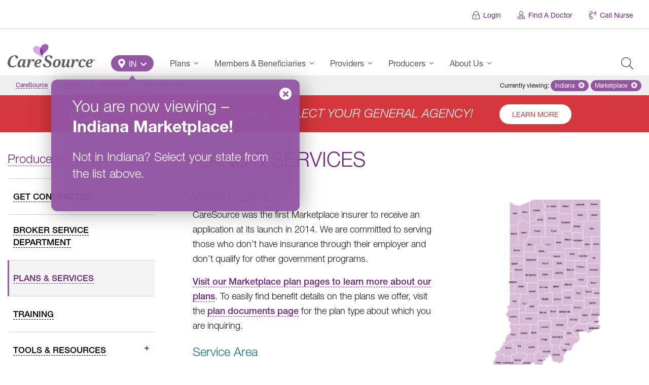

--- FILE ---
content_type: text/html; charset=UTF-8
request_url: https://www.caresource.com/in/producers/plans-services/marketplace/
body_size: 31244
content:
<!DOCTYPE html>
<!--[if lt IE 7]><html
class="lt-ie9 lt-ie8 lt-ie7 ie no-js"><![endif]--><!--[if IE 7]><html
class="lt-ie9 lt-ie8 ie7 ie no-js"><![endif]--><!--[if IE 8]><html
class="lt-ie9 ie8 ie no-js"><![endif]--><!--[if IE 9]><html
class="ie9 ie no-js"><![endif]--><!--[if gt IE 9]><html
class="gt-ie9 ie no-js"><![endif]--><html
lang=en-US id=arve class=no-js data-base-url=https://www.caresource.com/producers/plans-services/ ><head
xmlns=http://www.w3.org/1999/xhtml><title>Plans &amp; Services | Indiana &ndash; Marketplace | CareSource</title><meta
charset=UTF-8><meta
http-equiv=x-ua-compatible content="IE=edge"><meta
name=author content="CareSource - Integrated Web &amp; Mobile Solutions"><meta
name=keywords content="Plans &amp; Services"><meta
name=viewport content="width=device-width, initial-scale=1"><meta
name=cs.status-check content=Ok><link
rel=apple-touch-icon sizes=180x180 href=https://www.caresource.com/wp-content/themes/the-next-generation/assets/images/favicon/default/apple-touch-icon-180x180.png><link
rel=apple-touch-icon sizes=152x152 href=https://www.caresource.com/wp-content/themes/the-next-generation/assets/images/favicon/default/apple-touch-icon-152x152.png><link
rel=apple-touch-icon sizes=144x144 href=https://www.caresource.com/wp-content/themes/the-next-generation/assets/images/favicon/default/apple-touch-icon-144x144.png><link
rel=apple-touch-icon sizes=120x120 href=https://www.caresource.com/wp-content/themes/the-next-generation/assets/images/favicon/default/apple-touch-icon-120x120.png><link
rel=apple-touch-icon sizes=114x114 href=https://www.caresource.com/wp-content/themes/the-next-generation/assets/images/favicon/default/apple-touch-icon-114x114.png><link
rel=apple-touch-icon sizes=76x76 href=https://www.caresource.com/wp-content/themes/the-next-generation/assets/images/favicon/default/apple-touch-icon-76x76.png><link
rel=apple-touch-icon sizes=72x72 href=https://www.caresource.com/wp-content/themes/the-next-generation/assets/images/favicon/default/apple-touch-icon-72x72.png><link
rel=apple-touch-icon href=https://www.caresource.com/wp-content/themes/the-next-generation/assets/images/favicon/default/apple-touch-icon.png><link
rel=icon type=image/png sizes=32x32 href=https://www.caresource.com/wp-content/themes/the-next-generation/assets/images/favicon/default/favicon-32x32.png><link
rel=icon type=image/png sizes=16x16 href=https://www.caresource.com/wp-content/themes/the-next-generation/assets/images/favicon/default/favicon-16x16.png><link
rel=manifest href=https://www.caresource.com/wp-content/themes/the-next-generation/assets/images/favicon/default/site.webmanifest><link
rel=mask-icon href=https://www.caresource.com/wp-content/themes/the-next-generation/assets/images/favicon/default/safari-pinned-tab.svg color=#9555a5><link
rel="shortcut icon" href=https://www.caresource.com/wp-content/themes/the-next-generation/assets/images/favicon/default/favicon.ico><meta
name=apple-mobile-web-app-title content=CareSource><meta
name=application-name content=CareSource><meta
name=msapplication-TileColor content=#ffffff><meta
name=msapplication-TileImage content=https://www.caresource.com/wp-content/themes/the-next-generation/assets/images/favicon/default/ms-icon-144x144.png><meta
name=theme-color content=#9555a5><meta
name=wot-verification content=47821f248e54c2eff435><meta
name=format-detection content="telephone=no"><script>;(function(w,undefined){"use strict";w.csMapEvent={};w.trackEvent=w.trackEvent||((category,event,data)=>{let mapEventFuncs=w.csMapEvent,results={};for(let key in mapEventFuncs){if(!mapEventFuncs.hasOwnProperty(key)){continue;}
let mapFunc=mapEventFuncs[key];if(typeof mapFunc!=="function"){let error=new Error("Event handler mapping not defined"),evt=getTrackingEvent(key,category,event,data,error);document.dispatchEvent(evt);results[key]=error;continue;}
try{let result=mapFunc(category,event,data),trackingEvent=getTrackingEvent(key,category,event,data);if(result instanceof Promise){result=result.then((d)=>{document.dispatchEvent(trackingEvent);return d;}).catch((e)=>{document.dispatchEvent(getTrackingEvent(key,category,event,data,e));});}
else{document.dispatchEvent(trackingEvent);}
results[key]=result;}
catch(e){document.dispatchEvent(getTrackingEvent(key,category,event,data,e));results[key]=e;}}
return results;});function getTrackingEvent(key,category,event,data,error){let type="cs-track-event",detail={key,category,event,data};if(error instanceof Error){type="cs-track-event-error";detail[error]=error;}
return new CustomEvent(type,{detail});}})(window,void 0);</script><script src=https://dok.js-cdn.dynatrace.com/jstag/18cece6f058/bf35633cgb/c4faf36a9326a4b3_complete.js crossorigin=anonymous></script><script>(function(c,a){if(!a.__SV){var b=window;try{var d,m,j,k=b.location,f=k.hash;d=function(a,b){return(m=a.match(RegExp(b+"=([^&]*)")))?m[1]:null};f&&d(f,"fpState")&&(j=JSON.parse(decodeURIComponent(d(f,"fpState"))),"fpeditor"===j.action&&(b.sessionStorage.setItem("_fpcehash",f),history.replaceState(j.desiredHash||"",c.title,k.pathname+k.search)))}catch(n){}var l,h;window.freshpaint=a;a._i=[];a.init=function(b,d,g){function c(b,i){var a=i.split(".");2==a.length&&(b=b[a[0]],i=a[1]);b[i]=function(){b.push([i].concat(Array.prototype.slice.call(arguments,0)))}}var e=a;"undefined"!==typeof g?e=a[g]=[]:g="freshpaint";e.people=e.people||[];e.toString=function(b){var a="freshpaint";"freshpaint"!==g&&(a+="."+g);b||(a+=" (stub)");return a};e.people.toString=function(){return e.toString(1)+".people (stub)"};l="disable time_event track track_pageview track_links track_forms track_with_groups add_group set_group remove_group register register_once alias unregister identify name_tag set_config reset opt_in_tracking opt_out_tracking has_opted_in_tracking has_opted_out_tracking clear_opt_in_out_tracking people.set people.set_once people.unset people.increment people.append people.union people.track_charge people.clear_charges people.delete_user people.remove people group page alias ready addEventProperties addInitialEventProperties removeEventProperty addPageviewProperties registerCallConversion".split(" ");for(h=0;h<l.length;h++)c(e,l[h]);var f="set set_once union unset remove delete".split(" ");e.get_group=function(){function a(c){b[c]=function(){call2_args=arguments;call2=[c].concat(Array.prototype.slice.call(call2_args,0));e.push([d,call2])}}for(var b={},d=["get_group"].concat(Array.prototype.slice.call(arguments,0)),c=0;c<f.length;c++)a(f[c]);return b};a._i.push([b,d,g])};a.__SV=1.4;b=c.createElement("script");b.type="text/javascript";b.async=!0;b.src="undefined"!==typeof FRESHPAINT_CUSTOM_LIB_URL?FRESHPAINT_CUSTOM_LIB_URL:"//perfalytics.com/static/js/freshpaint.js";(d=c.getElementsByTagName("script")[0])?d.parentNode.insertBefore(b,d):c.head.appendChild(b)}})(document,window.freshpaint||[]);freshpaint.init("4663fce8-fd51-4816-86f5-8336ba64aa00");</script><script>(()=>{var Fe=Object.create;var Re=Object.defineProperty;var He=Object.getOwnPropertyDescriptor;var Ve=Object.getOwnPropertyNames;var Ge=Object.getPrototypeOf,$e=Object.prototype.hasOwnProperty;var Be=(o,a)=>()=>(a||o((a={exports:{}}).exports,a),a.exports);var Xe=(o,a,b,h)=>{if(a&&typeof a=="object"||typeof a=="function")for(let u of Ve(a))!$e.call(o,u)&&u!==b&&Re(o,u,{get:()=>a[u],enumerable:!(h=He(a,u))||h.enumerable});return o};var De=(o,a,b)=>(b=o!=null?Fe(Ge(o)):{},Xe(a||!o||!o.__esModule?Re(b,"default",{value:o,enumerable:!0}):b,o));var Pe=Be((G,Se)=>{var oe=typeof globalThis<"u"&&globalThis||typeof self<"u"&&self||typeof global<"u"&&global,ne=function(){function o(){this.fetch=!1,this.DOMException=oe.DOMException}return o.prototype=oe,new o}();(function(o){var a=function(b){var h=typeof o<"u"&&o||typeof self<"u"&&self||typeof h<"u"&&h,u={searchParams:"URLSearchParams"in h,iterable:"Symbol"in h&&"iterator"in Symbol,blob:"FileReader"in h&&"Blob"in h&&function(){try{return new Blob,!0}catch{return!1}}(),formData:"FormData"in h,arrayBuffer:"ArrayBuffer"in h};function D(e){return e&&DataView.prototype.isPrototypeOf(e)}if(u.arrayBuffer)var v=["[object Int8Array]","[object Uint8Array]","[object Uint8ClampedArray]","[object Int16Array]","[object Uint16Array]","[object Int32Array]","[object Uint32Array]","[object Float32Array]","[object Float64Array]"],k=ArrayBuffer.isView||function(e){return e&&v.indexOf(Object.prototype.toString.call(e))>-1};function U(e){if(typeof e!="string"&&(e=String(e)),/[^a-z0-9\-#$%&'*+.^_`|~!]/i.test(e)||e==="")throw new TypeError('Invalid character in header field name: "'+e+'"');return e.toLowerCase()}function N(e){return typeof e!="string"&&(e=String(e)),e}function r(e){var s={next:function(){var w=e.shift();return{done:w===void 0,value:w}}};return u.iterable&&(s[Symbol.iterator]=function(){return s}),s}function i(e){this.map={},e instanceof i?e.forEach(function(s,w){this.append(w,s)},this):Array.isArray(e)?e.forEach(function(s){this.append(s[0],s[1])},this):e&&Object.getOwnPropertyNames(e).forEach(function(s){this.append(s,e[s])},this)}i.prototype.append=function(e,s){e=U(e),s=N(s);var w=this.map[e];this.map[e]=w?w+", "+s:s},i.prototype.delete=function(e){delete this.map[U(e)]},i.prototype.get=function(e){return e=U(e),this.has(e)?this.map[e]:null},i.prototype.has=function(e){return this.map.hasOwnProperty(U(e))},i.prototype.set=function(e,s){this.map[U(e)]=N(s)},i.prototype.forEach=function(e,s){for(var w in this.map)this.map.hasOwnProperty(w)&&e.call(s,this.map[w],w,this)},i.prototype.keys=function(){var e=[];return this.forEach(function(s,w){e.push(w)}),r(e)},i.prototype.values=function(){var e=[];return this.forEach(function(s){e.push(s)}),r(e)},i.prototype.entries=function(){var e=[];return this.forEach(function(s,w){e.push([w,s])}),r(e)},u.iterable&&(i.prototype[Symbol.iterator]=i.prototype.entries);function t(e){if(e.bodyUsed)return Promise.reject(new TypeError("Already read"));e.bodyUsed=!0}function n(e){return new Promise(function(s,w){e.onload=function(){s(e.result)},e.onerror=function(){w(e.error)}})}function c(e){var s=new FileReader,w=n(s);return s.readAsArrayBuffer(e),w}function E(e){var s=new FileReader,w=n(s);return s.readAsText(e),w}function R(e){for(var s=new Uint8Array(e),w=new Array(s.length),x=0;x<s.length;x++)w[x]=String.fromCharCode(s[x]);return w.join("")}function l(e){if(e.slice)return e.slice(0);var s=new Uint8Array(e.byteLength);return s.set(new Uint8Array(e)),s.buffer}function d(){return this.bodyUsed=!1,this._initBody=function(e){this.bodyUsed=this.bodyUsed,this._bodyInit=e,e?typeof e=="string"?this._bodyText=e:u.blob&&Blob.prototype.isPrototypeOf(e)?this._bodyBlob=e:u.formData&&FormData.prototype.isPrototypeOf(e)?this._bodyFormData=e:u.searchParams&&URLSearchParams.prototype.isPrototypeOf(e)?this._bodyText=e.toString():u.arrayBuffer&&u.blob&&D(e)?(this._bodyArrayBuffer=l(e.buffer),this._bodyInit=new Blob([this._bodyArrayBuffer])):u.arrayBuffer&&(ArrayBuffer.prototype.isPrototypeOf(e)||k(e))?this._bodyArrayBuffer=l(e):this._bodyText=e=Object.prototype.toString.call(e):this._bodyText="",this.headers.get("content-type")||(typeof e=="string"?this.headers.set("content-type","text/plain;charset=UTF-8"):this._bodyBlob&&this._bodyBlob.type?this.headers.set("content-type",this._bodyBlob.type):u.searchParams&&URLSearchParams.prototype.isPrototypeOf(e)&&this.headers.set("content-type","application/x-www-form-urlencoded;charset=UTF-8"))},u.blob&&(this.blob=function(){var e=t(this);if(e)return e;if(this._bodyBlob)return Promise.resolve(this._bodyBlob);if(this._bodyArrayBuffer)return Promise.resolve(new Blob([this._bodyArrayBuffer]));if(this._bodyFormData)throw new Error("could not read FormData body as blob");return Promise.resolve(new Blob([this._bodyText]))},this.arrayBuffer=function(){if(this._bodyArrayBuffer){var e=t(this);return e||(ArrayBuffer.isView(this._bodyArrayBuffer)?Promise.resolve(this._bodyArrayBuffer.buffer.slice(this._bodyArrayBuffer.byteOffset,this._bodyArrayBuffer.byteOffset+this._bodyArrayBuffer.byteLength)):Promise.resolve(this._bodyArrayBuffer))}else return this.blob().then(c)}),this.text=function(){var e=t(this);if(e)return e;if(this._bodyBlob)return E(this._bodyBlob);if(this._bodyArrayBuffer)return Promise.resolve(R(this._bodyArrayBuffer));if(this._bodyFormData)throw new Error("could not read FormData body as text");return Promise.resolve(this._bodyText)},u.formData&&(this.formData=function(){return this.text().then(H)}),this.json=function(){return this.text().then(JSON.parse)},this}var B=["DELETE","GET","HEAD","OPTIONS","POST","PUT"];function P(e){var s=e.toUpperCase();return B.indexOf(s)>-1?s:e}function C(e,s){if(!(this instanceof C))throw new TypeError('Please use the "new" operator, this DOM object constructor cannot be called as a function.');s=s||{};var w=s.body;if(e instanceof C){if(e.bodyUsed)throw new TypeError("Already read");this.url=e.url,this.credentials=e.credentials,s.headers||(this.headers=new i(e.headers)),this.method=e.method,this.mode=e.mode,this.signal=e.signal,!w&&e._bodyInit!=null&&(w=e._bodyInit,e.bodyUsed=!0)}else this.url=String(e);if(this.credentials=s.credentials||this.credentials||"same-origin",(s.headers||!this.headers)&&(this.headers=new i(s.headers)),this.method=P(s.method||this.method||"GET"),this.mode=s.mode||this.mode||null,this.signal=s.signal||this.signal,this.referrer=null,(this.method==="GET"||this.method==="HEAD")&&w)throw new TypeError("Body not allowed for GET or HEAD requests");if(this._initBody(w),(this.method==="GET"||this.method==="HEAD")&&(s.cache==="no-store"||s.cache==="no-cache")){var x=/([?&])_=[^&]*/;if(x.test(this.url))this.url=this.url.replace(x,"$1_="+new Date().getTime());else{var A=/\?/;this.url+=(A.test(this.url)?"&":"?")+"_="+new Date().getTime()}}}C.prototype.clone=function(){return new C(this,{body:this._bodyInit})};function H(e){var s=new FormData;return e.trim().split("&").forEach(function(w){if(w){var x=w.split("="),A=x.shift().replace(/\+/g," "),y=x.join("=").replace(/\+/g," ");s.append(decodeURIComponent(A),decodeURIComponent(y))}}),s}function j(e){var s=new i,w=e.replace(/\r?\n[\t ]+/g," ");return w.split("\r").map(function(x){return x.indexOf(``)===0?x.substr(1,x.length):x}).forEach(function(x){var A=x.split(":"),y=A.shift().trim();if(y){var V=A.join(":").trim();s.append(y,V)}}),s}d.call(C.prototype);function O(e,s){if(!(this instanceof O))throw new TypeError('Please use the "new" operator, this DOM object constructor cannot be called as a function.');s||(s={}),this.type="default",this.status=s.status===void 0?200:s.status,this.ok=this.status>=200&&this.status<300,this.statusText=s.statusText===void 0?"":""+s.statusText,this.headers=new i(s.headers),this.url=s.url||"",this._initBody(e)}d.call(O.prototype),O.prototype.clone=function(){return new O(this._bodyInit,{status:this.status,statusText:this.statusText,headers:new i(this.headers),url:this.url})},O.error=function(){var e=new O(null,{status:0,statusText:""});return e.type="error",e};var Q=[301,302,303,307,308];O.redirect=function(e,s){if(Q.indexOf(s)===-1)throw new RangeError("Invalid status code");return new O(null,{status:s,headers:{location:e}})},b.DOMException=h.DOMException;try{new b.DOMException}catch{b.DOMException=function(s,w){this.message=s,this.name=w;var x=Error(s);this.stack=x.stack},b.DOMException.prototype=Object.create(Error.prototype),b.DOMException.prototype.constructor=b.DOMException}function $(e,s){return new Promise(function(w,x){var A=new C(e,s);if(A.signal&&A.signal.aborted)return x(new b.DOMException("Aborted","AbortError"));var y=new XMLHttpRequest;function V(){y.abort()}y.onload=function(){var I={status:y.status,statusText:y.statusText,headers:j(y.getAllResponseHeaders()||"")};I.url="responseURL"in y?y.responseURL:I.headers.get("X-Request-URL");var q="response"in y?y.response:y.responseText;setTimeout(function(){w(new O(q,I))},0)},y.onerror=function(){setTimeout(function(){x(new TypeError("Network request failed"))},0)},y.ontimeout=function(){setTimeout(function(){x(new TypeError("Network request failed"))},0)},y.onabort=function(){setTimeout(function(){x(new b.DOMException("Aborted","AbortError"))},0)};function W(I){try{return I===""&&h.location.href?h.location.href:I}catch{return I}}y.open(A.method,W(A.url),!0),A.credentials==="include"?y.withCredentials=!0:A.credentials==="omit"&&(y.withCredentials=!1),"responseType"in y&&(u.blob?y.responseType="blob":u.arrayBuffer&&A.headers.get("Content-Type")&&A.headers.get("Content-Type").indexOf("application/octet-stream")!==-1&&(y.responseType="arraybuffer")),s&&typeof s.headers=="object"&&!(s.headers instanceof i)?Object.getOwnPropertyNames(s.headers).forEach(function(I){y.setRequestHeader(I,N(s.headers[I]))}):A.headers.forEach(function(I,q){y.setRequestHeader(q,I)}),A.signal&&(A.signal.addEventListener("abort",V),y.onreadystatechange=function(){y.readyState===4&&A.signal.removeEventListener("abort",V)}),y.send(typeof A._bodyInit>"u"?null:A._bodyInit)})}return $.polyfill=!0,h.fetch||(h.fetch=$,h.Headers=i,h.Request=C,h.Response=O),b.Headers=i,b.Request=C,b.Response=O,b.fetch=$,b}({})})(ne);ne.fetch.ponyfill=!0;delete ne.fetch.polyfill;var Y=oe.fetch?oe:ne;G=Y.fetch;G.default=Y.fetch;G.fetch=Y.fetch;G.Headers=Y.Headers;G.Request=Y.Request;G.Response=Y.Response;Se.exports=G});var Ce=Be((J,ce)=>{(function(o,a){"use strict";var b="1.0.38",h="",u="?",D="function",v="undefined",k="object",U="string",N="major",r="model",i="name",t="type",n="vendor",c="version",E="architecture",R="console",l="mobile",d="tablet",B="smarttv",P="wearable",C="embedded",H=500,j="Amazon",O="Apple",Q="ASUS",$="BlackBerry",e="Browser",s="Chrome",w="Edge",x="Firefox",A="Google",y="Huawei",V="LG",W="Microsoft",I="Motorola",q="Opera",ee="Samsung",xe="Sharp",te="Sony",le="Xiaomi",de="Zebra",_e="Facebook",ke="Chromium OS",Ee="Mac OS",qe=function(m,_){var p={};for(var T in m)_[T]&&_[T].length%2===0?p[T]=_[T].concat(m[T]):p[T]=m[T];return p},re=function(m){for(var _={},p=0;p<m.length;p++)_[m[p].toUpperCase()]=m[p];return _},Ae=function(m,_){return typeof m===U?Z(_).indexOf(Z(m))!==-1:!1},Z=function(m){return m.toLowerCase()},ze=function(m){return typeof m===U?m.replace(/[^\d\.]/g,h).split(".")[0]:a},fe=function(m,_){if(typeof m===U)return m=m.replace(/^\s\s*/,h),typeof _===v?m:m.substring(0,H)},K=function(m,_){for(var p=0,T,F,z,g,f,L;p<_.length&&!f;){var pe=_[p],Ue=_[p+1];for(T=F=0;T<pe.length&&!f&&pe[T];)if(f=pe[T++].exec(m),f)for(z=0;z<Ue.length;z++)L=f[++F],g=Ue[z],typeof g===k&&g.length>0?g.length===2?typeof g[1]==D?this[g[0]]=g[1].call(this,L):this[g[0]]=g[1]:g.length===3?typeof g[1]===D&&!(g[1].exec&&g[1].test)?this[g[0]]=L?g[1].call(this,L,g[2]):a:this[g[0]]=L?L.replace(g[1],g[2]):a:g.length===4&&(this[g[0]]=L?g[3].call(this,L.replace(g[1],g[2])):a):this[g]=L||a;p+=2}},be=function(m,_){for(var p in _)if(typeof _[p]===k&&_[p].length>0){for(var T=0;T<_[p].length;T++)if(Ae(_[p][T],m))return p===u?a:p}else if(Ae(_[p],m))return p===u?a:p;return m},Le={"1.0":"/8","1.2":"/1","1.3":"/3","2.0":"/412","2.0.2":"/416","2.0.3":"/417","2.0.4":"/419","?":"/"},Te={ME:"4.90","NT 3.11":"NT3.51","NT 4.0":"NT4.0",2e3:"NT 5.0",XP:["NT 5.1","NT 5.2"],Vista:"NT 6.0",7:"NT 6.1",8:"NT 6.2","8.1":"NT 6.3",10:["NT 6.4","NT 10.0"],RT:"ARM"},Oe={browser:[[/\b(?:crmo|crios)\/([\w\.]+)/i],[c,[i,"Chrome"]],[/edg(?:e|ios|a)?\/([\w\.]+)/i],[c,[i,"Edge"]],[/(opera mini)\/([-\w\.]+)/i,/(opera [mobiletab]{3,6})\b.+version\/([-\w\.]+)/i,/(opera)(?:.+version\/|[\/ ]+)([\w\.]+)/i],[i,c],[/opios[\/ ]+([\w\.]+)/i],[c,[i,q+" Mini"]],[/\bop(?:rg)?x\/([\w\.]+)/i],[c,[i,q+" GX"]],[/\bopr\/([\w\.]+)/i],[c,[i,q]],[/\bb[ai]*d(?:uhd|[ub]*[aekoprswx]{5,6})[\/ ]?([\w\.]+)/i],[c,[i,"Baidu"]],[/(kindle)\/([\w\.]+)/i,/(lunascape|maxthon|netfront|jasmine|blazer)[\/ ]?([\w\.]*)/i,/(avant|iemobile|slim)\s?(?:browser)?[\/ ]?([\w\.]*)/i,/(?:ms|\()(ie) ([\w\.]+)/i,/(flock|rockmelt|midori|epiphany|silk|skyfire|bolt|iron|vivaldi|iridium|phantomjs|bowser|quark|qupzilla|falkon|rekonq|puffin|brave|whale(?!.+naver)|qqbrowserlite|qq|duckduckgo)\/([-\w\.]+)/i,/(heytap|ovi)browser\/([\d\.]+)/i,/(weibo)__([\d\.]+)/i],[i,c],[/\bddg\/([\w\.]+)/i],[c,[i,"DuckDuckGo"]],[/(?:\buc? ?browser|(?:juc.+)ucweb)[\/ ]?([\w\.]+)/i],[c,[i,"UC"+e]],[/microm.+\bqbcore\/([\w\.]+)/i,/\bqbcore\/([\w\.]+).+microm/i,/micromessenger\/([\w\.]+)/i],[c,[i,"WeChat"]],[/konqueror\/([\w\.]+)/i],[c,[i,"Konqueror"]],[/trident.+rv[: ]([\w\.]{1,9})\b.+like gecko/i],[c,[i,"IE"]],[/ya(?:search)?browser\/([\w\.]+)/i],[c,[i,"Yandex"]],[/slbrowser\/([\w\.]+)/i],[c,[i,"Smart Lenovo "+e]],[/(avast|avg)\/([\w\.]+)/i],[[i,/(.+)/,"$1 Secure "+e],c],[/\bfocus\/([\w\.]+)/i],[c,[i,x+" Focus"]],[/\bopt\/([\w\.]+)/i],[c,[i,q+" Touch"]],[/coc_coc\w+\/([\w\.]+)/i],[c,[i,"Coc Coc"]],[/dolfin\/([\w\.]+)/i],[c,[i,"Dolphin"]],[/coast\/([\w\.]+)/i],[c,[i,q+" Coast"]],[/miuibrowser\/([\w\.]+)/i],[c,[i,"MIUI "+e]],[/fxios\/([-\w\.]+)/i],[c,[i,x]],[/\bqihu|(qi?ho?o?|360)browser/i],[[i,"360 "+e]],[/(oculus|sailfish|huawei|vivo)browser\/([\w\.]+)/i],[[i,/(.+)/,"$1 "+e],c],[/samsungbrowser\/([\w\.]+)/i],[c,[i,ee+" Internet"]],[/(comodo_dragon)\/([\w\.]+)/i],[[i,/_/g," "],c],[/metasr[\/ ]?([\d\.]+)/i],[c,[i,"Sogou Explorer"]],[/(sogou)mo\w+\/([\d\.]+)/i],[[i,"Sogou Mobile"],c],[/(electron)\/([\w\.]+) safari/i,/(tesla)(?: qtcarbrowser|\/(20\d\d\.[-\w\.]+))/i,/m?(qqbrowser|2345Explorer)[\/ ]?([\w\.]+)/i],[i,c],[/(lbbrowser)/i,/\[(linkedin)app\]/i],[i],[/((?:fban\/fbios|fb_iab\/fb4a)(?!.+fbav)|;fbav\/([\w\.]+);)/i],[[i,_e],c],[/(Klarna)\/([\w\.]+)/i,/(kakao(?:talk|story))[\/ ]([\w\.]+)/i,/(naver)\(.*?(\d+\.[\w\.]+).*\)/i,/safari (line)\/([\w\.]+)/i,/\b(line)\/([\w\.]+)\/iab/i,/(alipay)client\/([\w\.]+)/i,/(twitter)(?:and| f.+e\/([\w\.]+))/i,/(chromium|instagram|snapchat)[\/ ]([-\w\.]+)/i],[i,c],[/\bgsa\/([\w\.]+) .*safari\//i],[c,[i,"GSA"]],[/musical_ly(?:.+app_?version\/|_)([\w\.]+)/i],[c,[i,"TikTok"]],[/headlesschrome(?:\/([\w\.]+)| )/i],[c,[i,s+" Headless"]],[/ wv\).+(chrome)\/([\w\.]+)/i],[[i,s+" WebView"],c],[/droid.+ version\/([\w\.]+)\b.+(?:mobile safari|safari)/i],[c,[i,"Android "+e]],[/(chrome|omniweb|arora|[tizenoka]{5} ?browser)\/v?([\w\.]+)/i],[i,c],[/version\/([\w\.\,]+) .*mobile\/\w+ (safari)/i],[c,[i,"Mobile Safari"]],[/version\/([\w(\.|\,)]+) .*(mobile ?safari|safari)/i],[c,i],[/webkit.+?(mobile ?safari|safari)(\/[\w\.]+)/i],[i,[c,be,Le]],[/(webkit|khtml)\/([\w\.]+)/i],[i,c],[/(navigator|netscape\d?)\/([-\w\.]+)/i],[[i,"Netscape"],c],[/mobile vr; rv:([\w\.]+)\).+firefox/i],[c,[i,x+" Reality"]],[/ekiohf.+(flow)\/([\w\.]+)/i,/(swiftfox)/i,/(icedragon|iceweasel|camino|chimera|fennec|maemo browser|minimo|conkeror|klar)[\/ ]?([\w\.\+]+)/i,/(seamonkey|k-meleon|icecat|iceape|firebird|phoenix|palemoon|basilisk|waterfox)\/([-\w\.]+)$/i,/(firefox)\/([\w\.]+)/i,/(mozilla)\/([\w\.]+) .+rv\:.+gecko\/\d+/i,/(polaris|lynx|dillo|icab|doris|amaya|w3m|netsurf|sleipnir|obigo|mosaic|(?:go|ice|up)[\. ]?browser)[-\/ ]?v?([\w\.]+)/i,/(links) \(([\w\.]+)/i,/panasonic;(viera)/i],[i,c],[/(cobalt)\/([\w\.]+)/i],[i,[c,/master.|lts./,""]]],cpu:[[/(?:(amd|x(?:(?:86|64)[-_])?|wow|win)64)[;\)]/i],[[E,"amd64"]],[/(ia32(?=;))/i],[[E,Z]],[/((?:i[346]|x)86)[;\)]/i],[[E,"ia32"]],[/\b(aarch64|arm(v?8e?l?|_?64))\b/i],[[E,"arm64"]],[/\b(arm(?:v[67])?ht?n?[fl]p?)\b/i],[[E,"armhf"]],[/windows (ce|mobile); ppc;/i],[[E,"arm"]],[/((?:ppc|powerpc)(?:64)?)(?: mac|;|\))/i],[[E,/ower/,h,Z]],[/(sun4\w)[;\)]/i],[[E,"sparc"]],[/((?:avr32|ia64(?=;))|68k(?=\))|\barm(?=v(?:[1-7]|[5-7]1)l?|;|eabi)|(?=atmel )avr|(?:irix|mips|sparc)(?:64)?\b|pa-risc)/i],[[E,Z]]],device:[[/\b(sch-i[89]0\d|shw-m380s|sm-[ptx]\w{2,4}|gt-[pn]\d{2,4}|sgh-t8[56]9|nexus 10)/i],[r,[n,ee],[t,d]],[/\b((?:s[cgp]h|gt|sm)-\w+|sc[g-]?[\d]+a?|galaxy nexus)/i,/samsung[- ]([-\w]+)/i,/sec-(sgh\w+)/i],[r,[n,ee],[t,l]],[/(?:\/|\()(ip(?:hone|od)[\w, ]*)(?:\/|;)/i],[r,[n,O],[t,l]],[/\((ipad);[-\w\),; ]+apple/i,/applecoremedia\/[\w\.]+ \((ipad)/i,/\b(ipad)\d\d?,\d\d?[;\]].+ios/i],[r,[n,O],[t,d]],[/(macintosh);/i],[r,[n,O]],[/\b(sh-?[altvz]?\d\d[a-ekm]?)/i],[r,[n,xe],[t,l]],[/\b((?:ag[rs][23]?|bah2?|sht?|btv)-a?[lw]\d{2})\b(?!.+d\/s)/i],[r,[n,y],[t,d]],[/(?:huawei|honor)([-\w ]+)[;\)]/i,/\b(nexus 6p|\w{2,4}e?-[atu]?[ln][\dx][012359c][adn]?)\b(?!.+d\/s)/i],[r,[n,y],[t,l]],[/\b(poco[\w ]+|m2\d{3}j\d\d[a-z]{2})(?: bui|\))/i,/\b; (\w+) build\/hm\1/i,/\b(hm[-_ ]?note?[_ ]?(?:\d\w)?) bui/i,/\b(redmi[\-_ ]?(?:note|k)?[\w_ ]+)(?: bui|\))/i,/oid[^\)]+; (m?[12][0-389][01]\w{3,6}[c-y])( bui|; wv|\))/i,/\b(mi[-_ ]?(?:a\d|one|one[_ ]plus|note lte|max|cc)?[_ ]?(?:\d?\w?)[_ ]?(?:plus|se|lite)?)(?: bui|\))/i],[[r,/_/g," "],[n,le],[t,l]],[/oid[^\)]+; (2\d{4}(283|rpbf)[cgl])( bui|\))/i,/\b(mi[-_ ]?(?:pad)(?:[\w_ ]+))(?: bui|\))/i],[[r,/_/g," "],[n,le],[t,d]],[/; (\w+) bui.+ oppo/i,/\b(cph[12]\d{3}|p(?:af|c[al]|d\w|e[ar])[mt]\d0|x9007|a101op)\b/i],[r,[n,"OPPO"],[t,l]],[/\b(opd2\d{3}a?) bui/i],[r,[n,"OPPO"],[t,d]],[/vivo (\w+)(?: bui|\))/i,/\b(v[12]\d{3}\w?[at])(?: bui|;)/i],[r,[n,"Vivo"],[t,l]],[/\b(rmx[1-3]\d{3})(?: bui|;|\))/i],[r,[n,"Realme"],[t,l]],[/\b(milestone|droid(?:[2-4x]| (?:bionic|x2|pro|razr))?:?( 4g)?)\b[\w ]+build\//i,/\bmot(?:orola)?[- ](\w*)/i,/((?:moto[\w\(\) ]+|xt\d{3,4}|nexus 6)(?= bui|\)))/i],[r,[n,I],[t,l]],[/\b(mz60\d|xoom[2 ]{0,2}) build\//i],[r,[n,I],[t,d]],[/((?=lg)?[vl]k\-?\d{3}) bui| 3\.[-\w; ]{10}lg?-([06cv9]{3,4})/i],[r,[n,V],[t,d]],[/(lm(?:-?f100[nv]?|-[\w\.]+)(?= bui|\))|nexus [45])/i,/\blg[-e;\/ ]+((?!browser|netcast|android tv)\w+)/i,/\blg-?([\d\w]+) bui/i],[r,[n,V],[t,l]],[/(ideatab[-\w ]+)/i,/lenovo ?(s[56]000[-\w]+|tab(?:[\w ]+)|yt[-\d\w]{6}|tb[-\d\w]{6})/i],[r,[n,"Lenovo"],[t,d]],[/(?:maemo|nokia).*(n900|lumia \d+)/i,/nokia[-_ ]?([-\w\.]*)/i],[[r,/_/g," "],[n,"Nokia"],[t,l]],[/(pixel c)\b/i],[r,[n,A],[t,d]],[/droid.+; (pixel[\daxl ]{0,6})(?: bui|\))/i],[r,[n,A],[t,l]],[/droid.+ (a?\d[0-2]{2}so|[c-g]\d{4}|so[-gl]\w+|xq-a\w[4-7][12])(?= bui|\).+chrome\/(?![1-6]{0,1}\d\.))/i],[r,[n,te],[t,l]],[/sony tablet [ps]/i,/\b(?:sony)?sgp\w+(?: bui|\))/i],[[r,"Xperia Tablet"],[n,te],[t,d]],[/ (kb2005|in20[12]5|be20[12][59])\b/i,/(?:one)?(?:plus)? (a\d0\d\d)(?: b|\))/i],[r,[n,"OnePlus"],[t,l]],[/(alexa)webm/i,/(kf[a-z]{2}wi|aeo[c-r]{2})( bui|\))/i,/(kf[a-z]+)( bui|\)).+silk\//i],[r,[n,j],[t,d]],[/((?:sd|kf)[0349hijorstuw]+)( bui|\)).+silk\//i],[[r,/(.+)/g,"Fire Phone $1"],[n,j],[t,l]],[/(playbook);[-\w\),; ]+(rim)/i],[r,n,[t,d]],[/\b((?:bb[a-f]|st[hv])100-\d)/i,/\(bb10; (\w+)/i],[r,[n,$],[t,l]],[/(?:\b|asus_)(transfo[prime ]{4,10} \w+|eeepc|slider \w+|nexus 7|padfone|p00[cj])/i],[r,[n,Q],[t,d]],[/ (z[bes]6[027][012][km][ls]|zenfone \d\w?)\b/i],[r,[n,Q],[t,l]],[/(nexus 9)/i],[r,[n,"HTC"],[t,d]],[/(htc)[-;_ ]{1,2}([\w ]+(?=\)| bui)|\w+)/i,/(zte)[- ]([\w ]+?)(?: bui|\/|\))/i,/(alcatel|geeksphone|nexian|panasonic(?!(?:;|\.))|sony(?!-bra))[-_ ]?([-\w]*)/i],[n,[r,/_/g," "],[t,l]],[/droid.+; ([ab][1-7]-?[0178a]\d\d?)/i],[r,[n,"Acer"],[t,d]],[/droid.+; (m[1-5] note) bui/i,/\bmz-([-\w]{2,})/i],[r,[n,"Meizu"],[t,l]],[/; ((?:power )?armor(?:[\w ]{0,8}))(?: bui|\))/i],[r,[n,"Ulefone"],[t,l]],[/(blackberry|benq|palm(?=\-)|sonyericsson|acer|asus|dell|meizu|motorola|polytron|infinix|tecno)[-_ ]?([-\w]*)/i,/(hp) ([\w ]+\w)/i,/(asus)-?(\w+)/i,/(microsoft); (lumia[\w ]+)/i,/(lenovo)[-_ ]?([-\w]+)/i,/(jolla)/i,/(oppo) ?([\w ]+) bui/i],[n,r,[t,l]],[/(kobo)\s(ereader|touch)/i,/(archos) (gamepad2?)/i,/(hp).+(touchpad(?!.+tablet)|tablet)/i,/(kindle)\/([\w\.]+)/i,/(nook)[\w ]+build\/(\w+)/i,/(dell) (strea[kpr\d ]*[\dko])/i,/(le[- ]+pan)[- ]+(\w{1,9}) bui/i,/(trinity)[- ]*(t\d{3}) bui/i,/(gigaset)[- ]+(q\w{1,9}) bui/i,/(vodafone) ([\w ]+)(?:\)| bui)/i],[n,r,[t,d]],[/(surface duo)/i],[r,[n,W],[t,d]],[/droid [\d\.]+; (fp\du?)(?: b|\))/i],[r,[n,"Fairphone"],[t,l]],[/(u304aa)/i],[r,[n,"AT&T"],[t,l]],[/\bsie-(\w*)/i],[r,[n,"Siemens"],[t,l]],[/\b(rct\w+) b/i],[r,[n,"RCA"],[t,d]],[/\b(venue[\d ]{2,7}) b/i],[r,[n,"Dell"],[t,d]],[/\b(q(?:mv|ta)\w+) b/i],[r,[n,"Verizon"],[t,d]],[/\b(?:barnes[& ]+noble |bn[rt])([\w\+ ]*) b/i],[r,[n,"Barnes & Noble"],[t,d]],[/\b(tm\d{3}\w+) b/i],[r,[n,"NuVision"],[t,d]],[/\b(k88) b/i],[r,[n,"ZTE"],[t,d]],[/\b(nx\d{3}j) b/i],[r,[n,"ZTE"],[t,l]],[/\b(gen\d{3}) b.+49h/i],[r,[n,"Swiss"],[t,l]],[/\b(zur\d{3}) b/i],[r,[n,"Swiss"],[t,d]],[/\b((zeki)?tb.*\b) b/i],[r,[n,"Zeki"],[t,d]],[/\b([yr]\d{2}) b/i,/\b(dragon[- ]+touch |dt)(\w{5}) b/i],[[n,"Dragon Touch"],r,[t,d]],[/\b(ns-?\w{0,9}) b/i],[r,[n,"Insignia"],[t,d]],[/\b((nxa|next)-?\w{0,9}) b/i],[r,[n,"NextBook"],[t,d]],[/\b(xtreme\_)?(v(1[045]|2[015]|[3469]0|7[05])) b/i],[[n,"Voice"],r,[t,l]],[/\b(lvtel\-)?(v1[12]) b/i],[[n,"LvTel"],r,[t,l]],[/\b(ph-1) /i],[r,[n,"Essential"],[t,l]],[/\b(v(100md|700na|7011|917g).*\b) b/i],[r,[n,"Envizen"],[t,d]],[/\b(trio[-\w\. ]+) b/i],[r,[n,"MachSpeed"],[t,d]],[/\btu_(1491) b/i],[r,[n,"Rotor"],[t,d]],[/(shield[\w ]+) b/i],[r,[n,"Nvidia"],[t,d]],[/(sprint) (\w+)/i],[n,r,[t,l]],[/(kin\.[onetw]{3})/i],[[r,/\./g," "],[n,W],[t,l]],[/droid.+; (cc6666?|et5[16]|mc[239][23]x?|vc8[03]x?)\)/i],[r,[n,de],[t,d]],[/droid.+; (ec30|ps20|tc[2-8]\d[kx])\)/i],[r,[n,de],[t,l]],[/smart-tv.+(samsung)/i],[n,[t,B]],[/hbbtv.+maple;(\d+)/i],[[r,/^/,"SmartTV"],[n,ee],[t,B]],[/(nux; netcast.+smarttv|lg (netcast\.tv-201\d|android tv))/i],[[n,V],[t,B]],[/(apple) ?tv/i],[n,[r,O+" TV"],[t,B]],[/crkey/i],[[r,s+"cast"],[n,A],[t,B]],[/droid.+aft(\w+)( bui|\))/i],[r,[n,j],[t,B]],[/\(dtv[\);].+(aquos)/i,/(aquos-tv[\w ]+)\)/i],[r,[n,xe],[t,B]],[/(bravia[\w ]+)( bui|\))/i],[r,[n,te],[t,B]],[/(mitv-\w{5}) bui/i],[r,[n,le],[t,B]],[/Hbbtv.*(technisat) (.*);/i],[n,r,[t,B]],[/\b(roku)[\dx]*[\)\/]((?:dvp-)?[\d\.]*)/i,/hbbtv\/\d+\.\d+\.\d+ +\([\w\+ ]*; *([\w\d][^;]*);([^;]*)/i],[[n,fe],[r,fe],[t,B]],[/\b(android tv|smart[- ]?tv|opera tv|tv; rv:)\b/i],[[t,B]],[/(ouya)/i,/(nintendo) ([wids3utch]+)/i],[n,r,[t,R]],[/droid.+; (shield) bui/i],[r,[n,"Nvidia"],[t,R]],[/(playstation [345portablevi]+)/i],[r,[n,te],[t,R]],[/\b(xbox(?: one)?(?!; xbox))[\); ]/i],[r,[n,W],[t,R]],[/((pebble))app/i],[n,r,[t,P]],[/(watch)(?: ?os[,\/]|\d,\d\/)[\d\.]+/i],[r,[n,O],[t,P]],[/droid.+; (glass) \d/i],[r,[n,A],[t,P]],[/droid.+; (wt63?0{2,3})\)/i],[r,[n,de],[t,P]],[/(quest( \d| pro)?)/i],[r,[n,_e],[t,P]],[/(tesla)(?: qtcarbrowser|\/[-\w\.]+)/i],[n,[t,C]],[/(aeobc)\b/i],[r,[n,j],[t,C]],[/droid .+?; ([^;]+?)(?: bui|; wv\)|\) applew).+? mobile safari/i],[r,[t,l]],[/droid .+?; ([^;]+?)(?: bui|\) applew).+?(?! mobile) safari/i],[r,[t,d]],[/\b((tablet|tab)[;\/]|focus\/\d(?!.+mobile))/i],[[t,d]],[/(phone|mobile(?:[;\/]| [ \w\/\.]*safari)|pda(?=.+windows ce))/i],[[t,l]],[/(android[-\w\. ]{0,9});.+buil/i],[r,[n,"Generic"]]],engine:[[/windows.+ edge\/([\w\.]+)/i],[c,[i,w+"HTML"]],[/webkit\/537\.36.+chrome\/(?!27)([\w\.]+)/i],[c,[i,"Blink"]],[/(presto)\/([\w\.]+)/i,/(webkit|trident|netfront|netsurf|amaya|lynx|w3m|goanna)\/([\w\.]+)/i,/ekioh(flow)\/([\w\.]+)/i,/(khtml|tasman|links)[\/ ]\(?([\w\.]+)/i,/(icab)[\/ ]([23]\.[\d\.]+)/i,/\b(libweb)/i],[i,c],[/rv\:([\w\.]{1,9})\b.+(gecko)/i],[c,i]],os:[[/microsoft (windows) (vista|xp)/i],[i,c],[/(windows (?:phone(?: os)?|mobile))[\/ ]?([\d\.\w ]*)/i],[i,[c,be,Te]],[/windows nt 6\.2; (arm)/i,/windows[\/ ]?([ntce\d\. ]+\w)(?!.+xbox)/i,/(?:win(?=3|9|n)|win 9x )([nt\d\.]+)/i],[[c,be,Te],[i,"Windows"]],[/ip[honead]{2,4}\b(?:.*os ([\w]+) like mac|; opera)/i,/(?:ios;fbsv\/|iphone.+ios[\/ ])([\d\.]+)/i,/cfnetwork\/.+darwin/i],[[c,/_/g,"."],[i,"iOS"]],[/(mac os x) ?([\w\. ]*)/i,/(macintosh|mac_powerpc\b)(?!.+haiku)/i],[[i,Ee],[c,/_/g,"."]],[/droid ([\w\.]+)\b.+(android[- ]x86|harmonyos)/i],[c,i],[/(android|webos|qnx|bada|rim tablet os|maemo|meego|sailfish)[-\/ ]?([\w\.]*)/i,/(blackberry)\w*\/([\w\.]*)/i,/(tizen|kaios)[\/ ]([\w\.]+)/i,/\((series40);/i],[i,c],[/\(bb(10);/i],[c,[i,$]],[/(?:symbian ?os|symbos|s60(?=;)|series60)[-\/ ]?([\w\.]*)/i],[c,[i,"Symbian"]],[/mozilla\/[\d\.]+ \((?:mobile|tablet|tv|mobile; [\w ]+); rv:.+ gecko\/([\w\.]+)/i],[c,[i,x+" OS"]],[/web0s;.+rt(tv)/i,/\b(?:hp)?wos(?:browser)?\/([\w\.]+)/i],[c,[i,"webOS"]],[/watch(?: ?os[,\/]|\d,\d\/)([\d\.]+)/i],[c,[i,"watchOS"]],[/crkey\/([\d\.]+)/i],[c,[i,s+"cast"]],[/(cros) [\w]+(?:\)| ([\w\.]+)\b)/i],[[i,ke],c],[/panasonic;(viera)/i,/(netrange)mmh/i,/(nettv)\/(\d+\.[\w\.]+)/i,/(nintendo|playstation) ([wids345portablevuch]+)/i,/(xbox); +xbox ([^\);]+)/i,/\b(joli|palm)\b ?(?:os)?\/?([\w\.]*)/i,/(mint)[\/\(\) ]?(\w*)/i,/(mageia|vectorlinux)[; ]/i,/([kxln]?ubuntu|debian|suse|opensuse|gentoo|arch(?= linux)|slackware|fedora|mandriva|centos|pclinuxos|red ?hat|zenwalk|linpus|raspbian|plan 9|minix|risc os|contiki|deepin|manjaro|elementary os|sabayon|linspire)(?: gnu\/linux)?(?: enterprise)?(?:[- ]linux)?(?:-gnu)?[-\/ ]?(?!chrom|package)([-\w\.]*)/i,/(hurd|linux) ?([\w\.]*)/i,/(gnu) ?([\w\.]*)/i,/\b([-frentopcghs]{0,5}bsd|dragonfly)[\/ ]?(?!amd|[ix346]{1,2}86)([\w\.]*)/i,/(haiku) (\w+)/i],[i,c],[/(sunos) ?([\w\.\d]*)/i],[[i,"Solaris"],c],[/((?:open)?solaris)[-\/ ]?([\w\.]*)/i,/(aix) ((\d)(?=\.|\)| )[\w\.])*/i,/\b(beos|os\/2|amigaos|morphos|openvms|fuchsia|hp-ux|serenityos)/i,/(unix) ?([\w\.]*)/i],[i,c]]},M=function(m,_){if(typeof m===k&&(_=m,m=a),!(this instanceof M))return new M(m,_).getResult();var p=typeof o!==v&&o.navigator?o.navigator:a,T=m||(p&&p.userAgent?p.userAgent:h),F=p&&p.userAgentData?p.userAgentData:a,z=_?qe(Oe,_):Oe,g=p&&p.userAgent==T;return this.getBrowser=function(){var f={};return f[i]=a,f[c]=a,K.call(f,T,z.browser),f[N]=ze(f[c]),g&&p&&p.brave&&typeof p.brave.isBrave==D&&(f[i]="Brave"),f},this.getCPU=function(){var f={};return f[E]=a,K.call(f,T,z.cpu),f},this.getDevice=function(){var f={};return f[n]=a,f[r]=a,f[t]=a,K.call(f,T,z.device),g&&!f[t]&&F&&F.mobile&&(f[t]=l),g&&f[r]=="Macintosh"&&p&&typeof p.standalone!==v&&p.maxTouchPoints&&p.maxTouchPoints>2&&(f[r]="iPad",f[t]=d),f},this.getEngine=function(){var f={};return f[i]=a,f[c]=a,K.call(f,T,z.engine),f},this.getOS=function(){var f={};return f[i]=a,f[c]=a,K.call(f,T,z.os),g&&!f[i]&&F&&F.platform&&F.platform!="Unknown"&&(f[i]=F.platform.replace(/chrome os/i,ke).replace(/macos/i,Ee)),f},this.getResult=function(){return{ua:this.getUA(),browser:this.getBrowser(),engine:this.getEngine(),os:this.getOS(),device:this.getDevice(),cpu:this.getCPU()}},this.getUA=function(){return T},this.setUA=function(f){return T=typeof f===U&&f.length>H?fe(f,H):f,this},this.setUA(T),this};M.VERSION=b,M.BROWSER=re([i,c,N]),M.CPU=re([E]),M.DEVICE=re([r,n,t,R,l,B,d,P,C]),M.ENGINE=M.OS=re([i,c]),typeof J!==v?(typeof ce!==v&&ce.exports&&(J=ce.exports=M),J.UAParser=M):typeof define===D&&define.amd?define(function(){return M}):typeof o!==v&&(o.UAParser=M);var X=typeof o!==v&&(o.jQuery||o.Zepto);if(X&&!X.ua){var ie=new M;X.ua=ie.getResult(),X.ua.get=function(){return ie.getUA()},X.ua.set=function(m){ie.setUA(m);var _=ie.getResult();for(var p in _)X.ua[p]=_[p]}}})(typeof window=="object"?window:J)});var Me=De(Pe(),1);function ae(o){for(var a=1;a<arguments.length;a++){var b=arguments[a];for(var h in b)o[h]=b[h]}return o}var Ye={read:function(o){return o[0]==='"'&&(o=o.slice(1,-1)),o.replace(/(%[\dA-F]{2})+/gi,decodeURIComponent)},write:function(o){return encodeURIComponent(o).replace(/%(2[346BF]|3[AC-F]|40|5[BDE]|60|7[BCD])/g,decodeURIComponent)}};function he(o,a){function b(u,D,v){if(!(typeof document>"u")){v=ae({},a,v),typeof v.expires=="number"&&(v.expires=new Date(Date.now()+v.expires*864e5)),v.expires&&(v.expires=v.expires.toUTCString()),u=encodeURIComponent(u).replace(/%(2[346B]|5E|60|7C)/g,decodeURIComponent).replace(/[()]/g,escape);var k="";for(var U in v)v[U]&&(k+="; "+U,v[U]!==!0&&(k+="="+v[U].split(";")[0]));return document.cookie=u+"="+o.write(D,u)+k}}function h(u){if(!(typeof document>"u"||arguments.length&&!u)){for(var D=document.cookie?document.cookie.split("; "):[],v={},k=0;k<D.length;k++){var U=D[k].split("="),N=U.slice(1).join("=");try{var r=decodeURIComponent(U[0]);if(v[r]=o.read(N,r),u===r)break}catch{}}return u?v[u]:v}}return Object.create({set:b,get:h,remove:function(u,D){b(u,"",ae({},D,{expires:-1}))},withAttributes:function(u){return he(this.converter,ae({},this.attributes,u))},withConverter:function(u){return he(ae({},this.converter,u),this.attributes)}},{attributes:{value:Object.freeze(a)},converter:{value:Object.freeze(o)}})}var we=he(Ye,{path:"/"});var se,We=new Uint8Array(16);function me(){if(!se&&(se=typeof crypto<"u"&&crypto.getRandomValues&&crypto.getRandomValues.bind(crypto),!se))throw new Error("crypto.getRandomValues() not supported. See https://github.com/uuidjs/uuid#getrandomvalues-not-supported");return se(We)}var S=[];for(let o=0;o<256;++o)S.push((o+256).toString(16).slice(1));function Ie(o,a=0){return S[o[a+0]]+S[o[a+1]]+S[o[a+2]]+S[o[a+3]]+"-"+S[o[a+4]]+S[o[a+5]]+"-"+S[o[a+6]]+S[o[a+7]]+"-"+S[o[a+8]]+S[o[a+9]]+"-"+S[o[a+10]]+S[o[a+11]]+S[o[a+12]]+S[o[a+13]]+S[o[a+14]]+S[o[a+15]]}var Ze=typeof crypto<"u"&&crypto.randomUUID&&crypto.randomUUID.bind(crypto),ye={randomUUID:Ze};function Ke(o,a,b){if(ye.randomUUID&&!a&&!o)return ye.randomUUID();o=o||{};let h=o.random||(o.rng||me)();if(h[6]=h[6]&15|64,h[8]=h[8]&63|128,a){b=b||0;for(let u=0;u<16;++u)a[b+u]=h[u];return a}return Ie(h)}var ve=Ke;var Ne=De(Ce(),1);function Je(o,a){let b=ve();return we.set(o,b,{domain:a}),b}function Qe(o){return we.get(o)}function et(o){return{url:o}}function tt(o){return{referrer:o}}function rt(o,a){return{current_page_title:o,current_domain:a.hostname,current_url_path:a.pathname,current_url_protocol:a.protocol,current_url_search:a.search}}function it(o){let a=(0,Ne.UAParser)(o);return{os:a.os.name,osVersion:a.os.version,browser:a.browser.name,browserVersion:a.browser.version,device:a.device.vendor&&a.device.model&&`${a.device.vendor}${a.device.model}`,deviceModel:a.device.model,deviceManufacturer:a.device.vendor}}function ot(){let o=window.navigator.userAgent;return it(o)}function nt(){let o=document?.referrer;return tt(o)}function at(){let o=window.location.href;return et(o)}function st(){return rt(document.title,window.location)}function ct(o,a){let b=Qe(o);return b||Je(o,a)}function ue({ua:o=!0,referrer:a=!0,page:b=!0,cookie:h=!0,cookieName:u="watchtower",cookieDomain:D="caresource.com"}={}){let v=h&&ct(u,D);return{data:{...o?ot():{},...a?nt():{},...b?at():{}},...b&&{pageView:st()},...v&&{anonId:v}}}var ge=(o=>(o.Member="member",o.Provider="provider",o.CareSource="caresource",o))(ge||{});function je(o){let{project:a,api_key:b,url:h="https://cs-watchtower-dev.azurewebsites.net",client_side:u,client_side_opts:D,headers:v}=o,k={};if(!a||!b)throw new Error("Project and API key are required");function U(E,R){if(!R)throw new Error("Context is required with UID");k.uid=E,k.context=R}function N(E){k.additional={...k.additional,...E}}function r(E){k.anonId=E}async function i(E){let{events:R,meta:l,identify:d=!1,dryrun:B=!1}=E,P=l||u&&ue(D),C=k.anonId||l?.anonId&&(!k.uid||d),H={project:a,...P?.data,...k.uid&&{uid:k.uid,context:k.context},...C&&{anonId:k.anonId||P.anonId},...k.additional,events:R};if(B)return H;try{let j={method:"POST",headers:{"Content-Type":"application/json","x-api-key":b,...v},body:JSON.stringify(H)},O=await(0,Me.default)(`${h}/track`,j);if(!O.ok)throw new Error(`${O.status}${O.statusText}`);return await O.json()}catch(j){console.log(j)}}async function t(E){let{event_name:R,event:l,...d}=E;if(!R){console.error("Event name is required");return}return await i({events:[{name:R,...l}],...d})}async function n(E={}){let{event_name:R,event:l,meta:d,...B}=E,P=d||u&&ue(D);if(!P?.data?.url){console.error("No URL provided for pageview event");return}return await i({events:[{name:R||"$mp_web_page_view",...P.pageView,...l}],meta:P,...B})}async function c(E={events:[]}){let{events:R,...l}=E;if(R.some(d=>!d.name)){console.error("Event name is required");return}return await i({events:R,...l})}return{setUid:U,setAnonId:r,setUserData:N,track:t,track_pageview:n,track_multi:c}}window._watchtower={init:je,collectData:ue,UserContext:ge};})();
/*! Bundled license information:
js-cookie/dist/js.cookie.mjs:
  (*! js-cookie v3.0.5 | MIT *)
*/</script><script>;(function(undefined){"use strict";window.watchtower=window._watchtower.init({project:"caresource.com",api_key:"H7Cet5Pzc7NZOP9RLdq9Mqq07SzLCiLK",url:"https://apim.caresource.com/external/watchtower",headers:{"Ocp-Apim-Subscription-Key":"b6adcfe14d2845bdb186ca93b93ea9a3"},client_side:true});window.csMapEvent["watchtower"]=(category,event,data)=>{data=typeof data==="object"?data:{};let{state,plan}=(window.cs?window.cs.requested_bullseyes:{});data.state=state?state.friendly_slug.toUpperCase():"";data.plan=plan?plan.friendly_slug:"";return watchtower.track({event_name:event,event:{category,...data}});};document.addEventListener("click",(e)=>{let text=(e.target.innerText||"").replace(/\s+/g," ");if(text.length>100){text=text.slice(0,100).trim()+"...";}
window.trackEvent("Internal Click","click",{context:text});});watchtower.track_pageview();})(void 0);</script><meta
name=robots content="index, follow"><meta
name=googlebot content="index, follow, max-snippet:-1, max-image-preview:large, max-video-preview:-1"><meta
name=bingbot content="index, follow, max-snippet:-1, max-image-preview:large, max-video-preview:-1"><link
rel=canonical href=https://www.caresource.com/producers/plans-services/ ><meta
property=og:locale content=en_US><meta
property=og:type content=article><meta
property=og:title content="Plans &amp; Services - CareSource"><meta
property=og:description content="MARKETPLACE CareSource was the first Marketplace insurer to receive an application at its launch in 2014 and since that time, we&rsquo;ve covered counties as the only Marketplace insurer when all other insurers pulled out. We are committed to serving those who don&rsquo;t have insurance through their employer and don&rsquo;t qualify for other government programs. CareSource [&hellip;]"><meta
property=og:url content=https://www.caresource.com/producers/plans-services/ ><meta
property=og:site_name content=CareSource><meta
property=article:modified_time content=2025-12-29T18:27:39+00:00><meta
property=og:image content=https://www.caresource.com/wp-content/uploads/2025/12/GASA1.png><meta
name=twitter:card content=summary_large_image><script type=application/ld+json class=yoast-schema-graph>{"@context":"https://schema.org","@graph":[{"@type":"WebSite","@id":"https://www.caresource.com/#website","url":"https://www.caresource.com/","name":"CareSource","description":"Health Care with Heart","potentialAction":[{"@type":"SearchAction","target":"https://www.caresource.com/?s={search_term_string}","query-input":"required name=search_term_string"}],"inLanguage":"en-US"},{"@type":"ImageObject","@id":"https://www.caresource.com/producers/plans-services/#primaryimage","inLanguage":"en-US","url":"https://www.caresource.com/wp-content/uploads/2025/12/GASA1.png","width":743,"height":748},{"@type":"WebPage","@id":"https://www.caresource.com/producers/plans-services/#webpage","url":"https://www.caresource.com/producers/plans-services/","name":"Plans & Services - CareSource","isPartOf":{"@id":"https://www.caresource.com/#website"},"primaryImageOfPage":{"@id":"https://www.caresource.com/producers/plans-services/#primaryimage"},"datePublished":"2019-08-13T21:42:32+00:00","dateModified":"2025-12-29T18:27:39+00:00","inLanguage":"en-US","potentialAction":[{"@type":"ReadAction","target":["https://www.caresource.com/producers/plans-services/"]}]}]}</script><link
rel=dns-prefetch href=//ajax.googleapis.com><link
rel=dns-prefetch href=//s.w.org><script>window._wpemojiSettings={"baseUrl":"https:\/\/s.w.org\/images\/core\/emoji\/12.0.0-1\/72x72\/","ext":".png","svgUrl":"https:\/\/s.w.org\/images\/core\/emoji\/12.0.0-1\/svg\/","svgExt":".svg","source":{"concatemoji":"https:\/\/www.caresource.com\/wp-includes\/js\/wp-emoji-release.min.js?ver=1769133636912"}};!function(e,a,t){var r,n,o,i,p=a.createElement("canvas"),s=p.getContext&&p.getContext("2d");function c(e,t){var a=String.fromCharCode;s.clearRect(0,0,p.width,p.height),s.fillText(a.apply(this,e),0,0);var r=p.toDataURL();return s.clearRect(0,0,p.width,p.height),s.fillText(a.apply(this,t),0,0),r===p.toDataURL()}function l(e){if(!s||!s.fillText)return!1;switch(s.textBaseline="top",s.font="600 32px Arial",e){case"flag":return!c([127987,65039,8205,9895,65039],[127987,65039,8203,9895,65039])&&(!c([55356,56826,55356,56819],[55356,56826,8203,55356,56819])&&!c([55356,57332,56128,56423,56128,56418,56128,56421,56128,56430,56128,56423,56128,56447],[55356,57332,8203,56128,56423,8203,56128,56418,8203,56128,56421,8203,56128,56430,8203,56128,56423,8203,56128,56447]));case"emoji":return!c([55357,56424,55356,57342,8205,55358,56605,8205,55357,56424,55356,57340],[55357,56424,55356,57342,8203,55358,56605,8203,55357,56424,55356,57340])}return!1}function d(e){var t=a.createElement("script");t.src=e,t.defer=t.type="text/javascript",a.getElementsByTagName("head")[0].appendChild(t)}for(i=Array("flag","emoji"),t.supports={everything:!0,everythingExceptFlag:!0},o=0;o<i.length;o++)t.supports[i[o]]=l(i[o]),t.supports.everything=t.supports.everything&&t.supports[i[o]],"flag"!==i[o]&&(t.supports.everythingExceptFlag=t.supports.everythingExceptFlag&&t.supports[i[o]]);t.supports.everythingExceptFlag=t.supports.everythingExceptFlag&&!t.supports.flag,t.DOMReady=!1,t.readyCallback=function(){t.DOMReady=!0},t.supports.everything||(n=function(){t.readyCallback()},a.addEventListener?(a.addEventListener("DOMContentLoaded",n,!1),e.addEventListener("load",n,!1)):(e.attachEvent("onload",n),a.attachEvent("onreadystatechange",function(){"complete"===a.readyState&&t.readyCallback()})),(r=t.source||{}).concatemoji?d(r.concatemoji):r.wpemoji&&r.twemoji&&(d(r.twemoji),d(r.wpemoji)))}(window,document,window._wpemojiSettings);</script><style>img.wp-smiley,img.emoji{display:inline !important;border:none !important;box-shadow:none !important;height:1em !important;width:1em !important;margin:0
.07em !important;vertical-align:-0.1em !important;background:none !important;padding:0
!important}</style><link
rel=stylesheet id=jquery-ui-css href="https://ajax.googleapis.com/ajax/libs/jqueryui/1.10.1/themes/base/minified/jquery-ui.min.css?ver=1769133636912&amp;cs_cache=1769133636912" type=text/css media=screen><link
rel=stylesheet href=https://www.caresource.com/wp-content/cache/minify/af91e-1769133636912.css media=all><link
rel=stylesheet id=print-css href="https://www.caresource.com/wp-content/themes/the-next-generation/assets/css/print.css?ver=1769133636912&amp;cs_cache=1769133636912" type=text/css media=print><script src="https://ajax.googleapis.com/ajax/libs/jquery/3.7.1/jquery.min.js?ver=1769133636912&amp;cs_cache=1769133636912"></script><script>/*<![CDATA[*/if(typeof jQuery==="undefined"){document.write("<script src=\"https://www.caresource.com/wp-content/themes/the-next-generation/assets/vendor/jquery.3.7.1.min.js?cs_cache=1769133636912\" type=\"text/javascript\"><\/script>");}/*]]>*/</script><script src=https://www.caresource.com/wp-content/cache/minify/cb9a6-1769133636912.js></script> <script>/*<![CDATA[*/var cs={"guide":[{"title":"Looking for Insurance","slug":"looking-for-insurance","options":[{"title":"See plans in my state","slug":"see-plans-in-my-state","href":"\/plans"}]},{"title":"A provider","slug":"a-provider","options":[{"title":"Contract with CareSource","slug":"contract-with-caresource","href":"\/providers\/education\/become-caresource-provider\/"},{"title":"Get a prior authorization","slug":"get-a-prior-authorization","href":"\/providers\/provider-portal\/prior-authorization"},{"title":"See updates and announcements","slug":"see-updates-and-announcements","href":"\/providers\/tools-resources\/updates-announcements"},{"title":"See policies","slug":"see-policies","href":"\/providers\/tools-resources\/health-partner-policies"},{"title":"File a claim","slug":"file-a-claim","href":"\/providers\/provider-portal\/claims\/"},{"title":"File an appeal ","slug":"file-an-appeal","href":"\/providers\/provider-portal\/appeals\/"},{"title":"Log into provider portal","slug":"log-into-provider-portal","target":"_blank","href":"https:\/\/providerportal.caresource.com\/"},{"title":"Search the formulary","slug":"search-the-formulary","href":"\/providers\/tools-resources\/drug-formulary"},{"title":"Contact CareSource","slug":"contact-caresource","href":"\/providers\/contact-us"}]},{"title":"A Member","slug":"a-member","options":[{"title":"Get a new ID card","slug":"get-a-new-id-card","href":"https:\/\/mylife.caresource.com\/login?redirect=https%3A%2f%2fmylife.caresource.com%2fplan","target":"_blank"},{"title":"Find a doctor or other care provider","slug":"find-a-doctor-or-other-care-provider","href":"\/members\/tools-resources\/find-a-doctor"},{"title":"Find my prescriptions","slug":"find-my-prescriptions","href":"\/members\/tools-resources\/find-my-prescriptions"},{"title":"Find where to get care","slug":"find-where-to-get-care","href":"\/members\/tools-resources\/where-to-get-care"},{"title":"Log into my account","slug":"log-into-my-account","href":" https:\/\/mylife.caresource.com\/login?redirect=https%3A%2f%2fmylife.caresource.com%2f","target":"_blank"},{"title":"Pay my bill","slug":"pay-my-bill","href":"https:\/\/mylife.caresource.com\/login?redirect=https%3A%2f%2fmylife.caresource.com%2fplan%2fpayments"},{"title":"Check a claim","slug":"check-a-claim","href":"https:\/\/mylife.caresource.com\/login?redirect=https%3A%2f%2fmylife.caresource.com%2fplan","target":"_blank"},{"title":"Change my doctor","slug":"change-my-doctor","href":"https:\/\/mylife.caresource.com\/login?redirect=https%3A%2f%2fmylife.caresource.com%2fplan","target":"_blank"},{"title":"Contact CareSource","slug":"contact-caresource","href":"\/members\/contact-us"}]},{"title":"Looking for a job","slug":"looking-for-a-job","options":[{"title":"See jobs at CareSource","slug":"see-jobs-at-caresource","href":"\/about-us\/careers\/"}]},{"title":"A media member","slug":"a-media-member","options":[{"title":"Go to the media page","slug":"go-to-the-media-page","href":"\/about-us\/news-media"}]}],"external_nav_config":[{"patterns":["dsnp","medicare(?:-advantage|-shopping)?"],"messageKey":"medicare","whitelist":{"internal":["medicare(?:-advantage|-shopping)?","dsnp","findadoctor","my"],"external":["medicareplanrx\\.com","mycaresource\\.com","caresource1-ipc\\.destinationrx\\.com\\.?","caresource1(?:a|f)\\.destinationrx\\.com\/PC\/\\d{4}","express-scripts\\.com\/medd\/CareSource(?:MedicareAdvantage|MyCare)(?:R\\d)?"]}},{"patterns":["mycare(?:-ohio)?"],"messageKey":"mycare","whitelist":{"internal":["mycare(?:-ohio)?","findadoctor","my"],"external":["medicareplanrx\\.com","mycaresource\\.com","express-scripts\\.com\/medd\/CareSource(?:MedicareAdvantage|MyCare)(?:R\\d)?"]}},{"patterns":["caresource-passe"],"messageKey":"caresource-passe","whitelist":{"internal":["caresource-passe","findadoctor","my","secureforms"],"external":["mycaresource\\.com","express-scripts\\.com\/frontend\/open-enrollment\/caresourcepasse\/plans\/610d7f908da438008f533b8f\/pharmacy","arkansas\\.magellanrx\\.com\/provider\/docs\/rxinfo\/PDL\\.pdf"]}},{"patterns":["mi\/(?:.+?\/)?medicaid","mihealthlink"],"messageKey":"hap","whitelist":{"internal":["mi\/(?:.+?\/)?medicaid","mihealthlink","findadoctor","my","secureforms"],"external":["mycaresource\\.com"]}},{"patterns":["mich"],"messageKey":"mich","whitelist":{"internal":["mich","findadoctor","my","secureforms"],"external":["mycaresource\\.com"]}},{"patterns":["mycare-snp"],"messageKey":"mycare-snp","whitelist":{"internal":["mycare-snp","findadoctor","my","secureforms"],"external":["mycaresource\\.com"]}}],"bullseyes":{"1173":{"id":1173,"slug":"pathways","friendly_slug":"pathways","name":"Pathways","taxonomy":"bullseye","parent":11,"desc":""},"1185":{"id":1185,"slug":"ar","friendly_slug":"ar","name":"Arkansas","taxonomy":"bullseye","parent":0,"desc":""},"1186":{"id":1186,"slug":"caresource-passe","friendly_slug":"caresource-passe","name":"CareSource PASSE","taxonomy":"bullseye","parent":1185,"desc":""},"1380":{"id":1380,"slug":"nc","friendly_slug":"nc","name":"North Carolina","taxonomy":"bullseye","parent":0,"desc":""},"1381":{"id":1381,"slug":"ia","friendly_slug":"ia","name":"Iowa","taxonomy":"bullseye","parent":0,"desc":""},"1382":{"id":1382,"slug":"marketplace-nc","friendly_slug":"marketplace","name":"Marketplace","taxonomy":"bullseye","parent":1380,"desc":""},"1383":{"id":1383,"slug":"marketplace-ia","friendly_slug":"marketplace","name":"Marketplace","taxonomy":"bullseye","parent":1381,"desc":""},"1624":{"id":1624,"slug":"mi","friendly_slug":"mi","name":"Michigan","taxonomy":"bullseye","parent":0,"desc":""},"1625":{"id":1625,"slug":"medicaid-mi","friendly_slug":"medicaid","name":"Medicaid","taxonomy":"bullseye","parent":1624,"desc":""},"1633":{"id":1633,"slug":"mihealthlink","friendly_slug":"mihealthlink","name":"MI Health Link","taxonomy":"bullseye","parent":1624,"desc":""},"1749":{"id":1749,"slug":"marketplace-mi","friendly_slug":"marketplace","name":"Marketplace","taxonomy":"bullseye","parent":1624,"desc":""},"1772":{"id":1772,"slug":"wi","friendly_slug":"wi","name":"Wisconsin","taxonomy":"bullseye","parent":0,"desc":""},"1774":{"id":1774,"slug":"marketplace-wi","friendly_slug":"marketplace","name":"Marketplace","taxonomy":"bullseye","parent":1772,"desc":""},"1894":{"id":1894,"slug":"mycare-snp","friendly_slug":"mycare-snp","name":"Next Generation MyCare","taxonomy":"bullseye","parent":8,"desc":""},"1896":{"id":1896,"slug":"tricare-prime-demo-ga","friendly_slug":"tricare-prime-demo","name":"TRICARE Prime Demo","taxonomy":"bullseye","parent":11,"desc":""},"1897":{"id":1897,"slug":"fl","friendly_slug":"fl","name":"Florida","taxonomy":"bullseye","parent":0,"desc":""},"1898":{"id":1898,"slug":"tricare-prime-demo","friendly_slug":"tricare-prime-demo","name":"TRICARE Prime Demo","taxonomy":"bullseye","parent":1897,"desc":""},"1900":{"id":1900,"slug":"mich","friendly_slug":"mich","name":"MI Coordinated Health (MICH)","taxonomy":"bullseye","parent":1624,"desc":""},"1904":{"id":1904,"slug":"nv","friendly_slug":"nv","name":"Nevada","taxonomy":"bullseye","parent":0,"desc":""},"1905":{"id":1905,"slug":"marketplace-nv","friendly_slug":"marketplace","name":"Marketplace","taxonomy":"bullseye","parent":1904,"desc":""},"1922":{"id":1922,"slug":"medicaid-nv","friendly_slug":"medicaid","name":"Medicaid","taxonomy":"bullseye","parent":1904,"desc":""},"11":{"id":11,"slug":"ga","friendly_slug":"ga","name":"Georgia","taxonomy":"bullseye","parent":0,"desc":""},"39":{"id":39,"slug":"marketplace-wv","friendly_slug":"marketplace","name":"Marketplace","taxonomy":"bullseye","parent":13,"desc":""},"830":{"id":830,"slug":"dsnp","friendly_slug":"dsnp","name":"Dual Special Needs","taxonomy":"bullseye","parent":8,"desc":""},"992":{"id":992,"slug":"dsnp-ga","friendly_slug":"dsnp","name":"Dual Special Needs","taxonomy":"bullseye","parent":11,"desc":""},"994":{"id":994,"slug":"dsnp-in","friendly_slug":"dsnp","name":"Dual Special Needs","taxonomy":"bullseye","parent":9,"desc":""},"996":{"id":996,"slug":"dsnp-ky","friendly_slug":"dsnp","name":"Dual Special Needs","taxonomy":"bullseye","parent":10,"desc":""},"9":{"id":9,"slug":"in","friendly_slug":"in","name":"Indiana","taxonomy":"bullseye","parent":0,"desc":""},"31":{"id":31,"slug":"medicare","friendly_slug":"medicare","name":"Medicare Advantage","taxonomy":"bullseye","parent":8,"desc":""},"993":{"id":993,"slug":"medicare-ga","friendly_slug":"medicare","name":"Medicare Advantage","taxonomy":"bullseye","parent":11,"desc":""},"995":{"id":995,"slug":"medicare-in","friendly_slug":"medicare","name":"Medicare Advantage","taxonomy":"bullseye","parent":9,"desc":""},"997":{"id":997,"slug":"medicare-ky","friendly_slug":"medicare","name":"Medicare Advantage","taxonomy":"bullseye","parent":10,"desc":""},"10":{"id":10,"slug":"ky","friendly_slug":"ky","name":"Kentucky","taxonomy":"bullseye","parent":0,"desc":""},"34":{"id":34,"slug":"mycare","friendly_slug":"mycare","name":"MyCare (2025)","taxonomy":"bullseye","parent":8,"desc":""},"35":{"id":35,"slug":"medicaid-in","friendly_slug":"medicaid","name":"Medicaid","taxonomy":"bullseye","parent":9,"desc":""},"37":{"id":37,"slug":"medicaid-ky","friendly_slug":"medicaid","name":"Medicaid","taxonomy":"bullseye","parent":10,"desc":""},"40":{"id":40,"slug":"medicaid-ga","friendly_slug":"medicaid","name":"Medicaid","taxonomy":"bullseye","parent":11,"desc":""},"8":{"id":8,"slug":"oh","friendly_slug":"oh","name":"Ohio","taxonomy":"bullseye","parent":0,"desc":""},"32":{"id":32,"slug":"medicaid","friendly_slug":"medicaid","name":"Medicaid","taxonomy":"bullseye","parent":8,"desc":""},"36":{"id":36,"slug":"marketplace-in","friendly_slug":"marketplace","name":"Marketplace","taxonomy":"bullseye","parent":9,"desc":""},"38":{"id":38,"slug":"marketplace-ky","friendly_slug":"marketplace","name":"Marketplace","taxonomy":"bullseye","parent":10,"desc":""},"74":{"id":74,"slug":"p4hb","friendly_slug":"p4hb","name":"P4HB","taxonomy":"bullseye","parent":11,"desc":""},"13":{"id":13,"slug":"wv","friendly_slug":"wv","name":"West Virginia","taxonomy":"bullseye","parent":0,"desc":""},"33":{"id":33,"slug":"marketplace","friendly_slug":"marketplace","name":"Marketplace","taxonomy":"bullseye","parent":8,"desc":""},"831":{"id":831,"slug":"marketplace-ga","friendly_slug":"marketplace","name":"Marketplace","taxonomy":"bullseye","parent":11,"desc":""},"73":{"id":73,"slug":"ctp","friendly_slug":"ctp","name":"CTP","taxonomy":"bullseye","parent":8,"desc":""}},"requested_bullseyes":{"state":{"id":9,"slug":"in","friendly_slug":"in","name":"Indiana","taxonomy":"bullseye","parent":0,"desc":""},"plan":{"id":36,"slug":"marketplace-in","friendly_slug":"marketplace","name":"Marketplace","taxonomy":"bullseye","parent":9,"desc":""},"urls":{"base":"https:\/\/www.caresource.com\/producers\/plans-services\/","state":"https:\/\/www.caresource.com\/in\/producers\/plans-services\/","plan":"https:\/\/www.caresource.com\/in\/producers\/plans-services\/marketplace\/"}},"content_bullseyes":[{"id":1772,"name":"Wisconsin","disabled":false,"children":[]},{"id":1904,"name":"Nevada","disabled":false,"children":[]},{"id":11,"name":"Georgia","disabled":false,"children":[]},{"id":9,"name":"Indiana","disabled":false,"children":[]},{"id":8,"name":"Ohio","disabled":false,"children":[]},{"id":13,"name":"West Virginia","disabled":false,"children":[]}],"picker_data":{"by_state":{"1185":{"id":1185,"parent":0,"name":"Arkansas","slug":"ar","friendly_slug":"ar","state":"ar","plan":null,"children":[],"url":"https:\/\/www.caresource.com\/ar\/producers\/plans-services\/"},"1380":{"id":1380,"parent":0,"name":"North Carolina","slug":"nc","friendly_slug":"nc","state":"nc","plan":null,"children":[],"url":"https:\/\/www.caresource.com\/nc\/producers\/plans-services\/"},"1381":{"id":1381,"parent":0,"name":"Iowa","slug":"ia","friendly_slug":"ia","state":"ia","plan":null,"children":[],"url":"https:\/\/www.caresource.com\/ia\/producers\/plans-services\/"},"1624":{"id":1624,"parent":0,"name":"Michigan","slug":"mi","friendly_slug":"mi","state":"mi","plan":null,"children":[],"url":"https:\/\/www.caresource.com\/mi\/producers\/plans-services\/"},"1772":{"id":1772,"parent":0,"name":"Wisconsin","slug":"wi","friendly_slug":"wi","state":"wi","plan":null,"children":[],"url":"https:\/\/www.caresource.com\/wi\/producers\/plans-services\/"},"1897":{"id":1897,"parent":0,"name":"Florida","slug":"fl","friendly_slug":"fl","state":"fl","plan":null,"children":[],"url":"https:\/\/www.caresource.com\/fl\/producers\/plans-services\/"},"1904":{"id":1904,"parent":0,"name":"Nevada","slug":"nv","friendly_slug":"nv","state":"nv","plan":null,"children":[],"url":"https:\/\/www.caresource.com\/nv\/producers\/plans-services\/"},"11":{"id":11,"parent":0,"name":"Georgia","slug":"ga","friendly_slug":"ga","state":"ga","plan":null,"children":[],"url":"https:\/\/www.caresource.com\/ga\/producers\/plans-services\/"},"9":{"id":9,"parent":0,"name":"Indiana","slug":"in","friendly_slug":"in","state":"in","plan":null,"children":[],"url":"https:\/\/www.caresource.com\/in\/producers\/plans-services\/"},"10":{"id":10,"parent":0,"name":"Kentucky","slug":"ky","friendly_slug":"ky","state":"ky","plan":null,"children":[],"url":"https:\/\/www.caresource.com\/ky\/producers\/plans-services\/"},"8":{"id":8,"parent":0,"name":"Ohio","slug":"oh","friendly_slug":"oh","state":"oh","plan":null,"children":[],"url":"https:\/\/www.caresource.com\/oh\/producers\/plans-services\/"},"13":{"id":13,"parent":0,"name":"West Virginia","slug":"wv","friendly_slug":"wv","state":"wv","plan":null,"children":[],"url":"https:\/\/www.caresource.com\/wv\/producers\/plans-services\/"}},"by_plan":{"CareSource PASSE":{"id":0,"parent":0,"name":"CareSource PASSE","slug":"caresource-passe","friendly_slug":"caresource-passe","state":null,"plan":"caresource-passe","children":[],"url":null},"Marketplace":{"id":0,"parent":0,"name":"Marketplace","slug":"marketplace","friendly_slug":"marketplace","state":null,"plan":"marketplace","children":[],"url":null},"Medicaid":{"id":0,"parent":0,"name":"Medicaid","slug":"medicaid","friendly_slug":"medicaid","state":null,"plan":"medicaid","children":[],"url":null},"MI Health Link":{"id":0,"parent":0,"name":"MI Health Link","slug":"mihealthlink","friendly_slug":"mihealthlink","state":null,"plan":"mihealthlink","children":[],"url":null},"MI Coordinated Health (MICH)":{"id":0,"parent":0,"name":"MI Coordinated Health (MICH)","slug":"mich","friendly_slug":"mich","state":null,"plan":"mich","children":[],"url":null},"TRICARE Prime Demo":{"id":0,"parent":0,"name":"TRICARE Prime Demo","slug":"tricare-prime-demo","friendly_slug":"tricare-prime-demo","state":null,"plan":"tricare-prime-demo","children":[],"url":null},"Pathways":{"id":0,"parent":0,"name":"Pathways","slug":"pathways","friendly_slug":"pathways","state":null,"plan":"pathways","children":[],"url":null},"Dual Special Needs":{"id":0,"parent":0,"name":"Dual Special Needs","slug":"dsnp","friendly_slug":"dsnp","state":null,"plan":"dsnp","children":[],"url":null},"Medicare Advantage":{"id":0,"parent":0,"name":"Medicare Advantage","slug":"medicare","friendly_slug":"medicare","state":null,"plan":"medicare","children":[],"url":null},"P4HB":{"id":0,"parent":0,"name":"P4HB","slug":"p4hb","friendly_slug":"p4hb","state":null,"plan":"p4hb","children":[],"url":null},"Next Generation MyCare":{"id":0,"parent":0,"name":"Next Generation MyCare","slug":"mycare-snp","friendly_slug":"mycare-snp","state":null,"plan":"mycare-snp","children":[],"url":null},"MyCare (2025)":{"id":0,"parent":0,"name":"MyCare (2025)","slug":"mycare","friendly_slug":"mycare","state":null,"plan":"mycare","children":[],"url":null},"CTP":{"id":0,"parent":0,"name":"CTP","slug":"ctp","friendly_slug":"ctp","state":null,"plan":"ctp","children":[],"url":null}}},"site_root":"\/","site_root_url":"https:\/\/www.caresource.com\/","flags":{"KY_MED_MVP":true},"locale":{"languages":{"en":{"id":63,"order":0,"slug":"en","locale":"en-US","name":"English","url":"https:\/\/www.caresource.com\/producers\/plans-services\/","flag":"https:\/\/www.caresource.com\/wp-content\/plugins\/polylang-pro\/flags\/us.png","current_lang":true,"no_translation":false,"classes":["lang-item","lang-item-63","lang-item-en","current-lang","lang-item-first"]},"es":{"id":67,"order":0,"slug":"es","locale":"es-US","name":"Espa\u00f1ol","url":"https:\/\/www.caresource.com\/es\/","flag":"https:\/\/www.caresource.com\/wp-content\/plugins\/polylang-pro\/flags\/es.png","current_lang":false,"no_translation":true,"classes":["lang-item","lang-item-67","lang-item-es","no-translation"]}},"default":"en","current":"en"},"notifications":[{"ID":106866,"post_author":"65","post_date":"2019-08-13 17:17:41","post_date_gmt":"2019-08-13 21:17:41","post_content":"","post_title":"Want to sell CareSource? Select your General Agency!","post_excerpt":"","post_status":"publish","comment_status":"closed","ping_status":"closed","post_password":"","post_name":"want-to-sell-caresource-select-your-general-agency","to_ping":"","pinged":"","post_modified":"2025-10-08 09:35:08","post_modified_gmt":"2025-10-08 13:35:08","post_content_filtered":"","post_parent":0,"guid":"https:\/\/www.caresource.com\/?post_type=notification&#038;p=106866","menu_order":0,"post_type":"notification","post_mime_type":"","comment_count":"0","filter":"raw","type":"urgent","location":"before-hero","display_title":true,"show_icon":true,"icon_class":{"style":"fal","name":"fa-handshake"},"icon_style":"fal","icon_name":"fa-handshake","button_text":"Learn More","button_target":"_parent","button_link":"\/producers\/get-contracted\/","dismissible":false}],"search_sidebar":{"types":{"page":{"label":"Pages","active":false},"cs_document":{"label":"Documents","active":false}},"states":{"1185":{"label":"Arkansas","active":false},"1380":{"label":"North Carolina","active":false},"1381":{"label":"Iowa","active":false},"1624":{"label":"Michigan","active":false},"1772":{"label":"Wisconsin","active":false},"1897":{"label":"Florida","active":false},"1904":{"label":"Nevada","active":false},"11":{"label":"Georgia","active":false},"9":{"label":"Indiana","active":false},"10":{"label":"Kentucky","active":false},"8":{"label":"Ohio","active":false},"13":{"label":"West Virginia","active":false}}},"root_page":"producers","covid":"","is_newsroom":"","client":{"sliders":{"playPauseEventAdded":false,"a11yEventsAdded":false,"fixedFocusHandler":false}}};var ajax={"url":"https:\/\/www.caresource.com\/wp-admin\/admin-ajax.php"};/*]]>*/</script><script src=https://www.caresource.com/wp-content/cache/minify/cebe8-1769133636912.js></script> <link
rel=alternate type=application/json+oembed href="https://www.caresource.com/rest/oembed/1.0/embed?url=https%3A%2F%2Fwww.caresource.com%2Fproducers%2Fplans-services%2F"><link
rel=alternate type=text/xml+oembed href="https://www.caresource.com/rest/oembed/1.0/embed?url=https%3A%2F%2Fwww.caresource.com%2Fproducers%2Fplans-services%2F&amp;format=xml"><style>0</style><!--[if lt IE 9]> <script src=https://www.caresource.com/wp-content/themes/the-next-generation/assets/vendor/html5shiv.min.js></script> <script src=https://www.caresource.com/wp-content/themes/the-next-generation/assets/vendor/html5shiv-printshiv.min.js></script> <![endif]--></head><body
id=plans-services class="be-plan-marketplace be-state-in page-id-106876 template-2-col" data-root-page=producers>
<a
href=#content-start id=skip-to-main-content class="show-on-focus js-skip-to-main-content">Skip to main content</a><div><header><div
id=before-header-notification></div><div
id=support><nav
aria-label=support><ul
id=nav-support class="menu support-menu dropdown" data-dropdown-menu><li
id=menu-item-82594 class=menu-item data-support-nav-root><button
aria-controls=menu-item-82594-region aria-expanded=false><i
class="icon fal fa-lock-alt" aria-hidden=true></i>Login</button><ul
class="sub-menu menu" id=menu-item-82594-region aria-labelledby=menu-item-82594><li
id=menu-item-82595 class=menu-item><a
target=_blank rel=noopener href=https://mylife.caresource.com/ ><i
class="icon fal fa-user" aria-hidden=true></i>Member</a></li><li
id=menu-item-127854 class=menu-item><a
target=_blank rel="noopener noreferrer" href="https://providerportal.caresource.com/IN/User/Login.aspx?ReturnUrl=%2fIN"><i
class="icon fal fa-user-md" aria-hidden=true></i>Provider</a></li></ul></li><li
id=menu-item-123974 class=menu-item><a
target=_blank rel="noopener noreferrer" href=https://findadoctor.caresource.com/ ><i
class="icon fal fa-user-md" aria-hidden=true></i>Find A Doctor</a></li><li
id=menu-item-82859 class=menu-item><a
href=https://www.caresource.com/in/members/contact-us/marketplace/ ><i
class="icon fal fa-phone-volume" aria-hidden=true></i>Call Nurse</a></li></ul></nav></div><div
id=nav-container data-sticky-container><nav
id=navbar class role=navigation aria-label="Main menu" data-sticky data-sticky-on=large data-margin-top=0 data-top-anchor=nav-container:top style=width:100%><div><div
id=mobile-menu-toggle-wrapper class="mobile-toggle hide-for-large">
<button
id=mobile-menu-toggle data-toggle=menu-wrapper aria-label=Menu title=Menu>
<i
id=mobile-menu-icon class="far fa-bars" aria-hidden=true></i>
</button></div><h1 id="logo">
<a
href=https://www.caresource.com/in/marketplace/ title="CareSource Logo">
<img
id=mobile-logo class=sm-only src=https://www.caresource.com/wp-content/themes/the-next-generation/assets/images/cs-secondary-reverse.svg alt="CareSource Logo" width=100% height=100%><img
id=cs-heart-logo src=https://www.caresource.com/wp-content/themes/the-next-generation/assets/images/cs-heart.svg alt="CareSource Heart Logo" width=100% height=100%><img
id=cs-primary-logo class="full-logo hide-for-small-only" src=https://www.caresource.com/wp-content/themes/the-next-generation/assets/images/cs-tertiary-primary.svg alt="CareSource Logo" width=100% height=100%></a></h1><div
id=mobile-menu-toggles><div
id=mobile-login-menu-toggle class="mobile-toggle hide-for-large">
<button
class=menu-icon-login data-toggle=mobile-login-wrapper aria-label="Other options, (find a doctor, change language, etc.)" title="Other options, (find a doctor, change language, etc.)">
<i
class="icon fal fa-lock-alt"></i>
</button></div><div
id=mobile-support-menu-toggle class="mobile-toggle hide-for-large">
<button
class=menu-icon-login data-toggle=mobile-support-wrapper aria-label="Member or provider login" title="Member or provider login">
<i
class="icon far fa-ellipsis-v"></i>
</button></div></div><div
id=main-menu class=off-canvas-wrapper><div
id=menu-wrapper class="menu-wrapper off-canvas in-canvas-for-large position-left" data-content-scroll=false data-off-canvas data-auto-focus=true data-trap-focus=true data-close-on-click=true aria-describedby=menu-wrapper-instructions><div
class="state-plan-picker-v2 loader" data-context=header></div><ul
class="vertical large-horizontal menu vertical nested" id=nav-main><li
id=menu-item-1786 class=menu-item data-mega-nav-root><a
href=https://www.caresource.com/in/plans/ ><span>Plans</span></a><button
aria-controls=menu-item-1786-region aria-label="Show or hide Plans" aria-expanded=false title="Show or hide Plans"><i
class="fal fa-angle-down show-for-large"></i></button><ul
class="menu dropdown-pane vertical" id=menu-item-1786-region role=region aria-labelledby=menu-item-1786><li
class="mega-menu has-tile"><div><ul
class="menu nested sub-menu"><li
id=menu-item-0 class="menu-item is-own-parent"><a
href=https://www.caresource.com/in/plans/ ><h2><span>Plans</span></h2></a></li><li
id=menu-item-77918 class=menu-item><a
href=https://www.caresource.com/in/plans/ ><h2><span>Plans Overview</span></h2></a><ul
class="menu nested sub-menu"><li
id=menu-item-109800 class=menu-item><a
target=_blank rel="noopener noreferrer" href=https://findadoctor.caresource.com/ ><span>Find A Doctor/Provider</span></a></li><li
id=menu-item-205488 class=menu-item><a
href=https://www.caresource.com/in/members/tools-resources/renew-benefits/marketplace/ ><span>Renew Your  Benefits</span></a></li><li
id=menu-item-120011 class=menu-item><a
href=https://www.caresource.com/in/members/tools-resources/covid19/marketplace/ ><span>COVID-19 Resources</span></a></li><li
id=menu-item-89449 class=menu-item><a
href=https://www.caresource.com/in/members/contact-us/marketplace/ ><span>Contact Us</span></a></li></ul></li><li
id=menu-item-1853 class=menu-item><a
href=https://www.caresource.com/in/plans/medicaid/ ><h2><span>Medicaid</span></h2></a><ul
class="menu nested sub-menu"><li
class="menu-item is-own-parent"><a
href=https://www.caresource.com/in/plans/medicaid/ ><span>Medicaid</span></a></li><li
id=menu-item-77940 class=menu-item><a
href=https://www.caresource.com/in/plans/medicaid/benefits-services/ ><span>Benefits &amp; Services</span></a></li><li
id=menu-item-129570 class=menu-item><a
href=https://www.caresource.com/in/plans/medicaid/benefits-services/rewards/ ><span>Rewards</span></a></li><li
id=menu-item-90322 class=menu-item><a
href=https://www.caresource.com/in/plans/medicaid/benefits-services/pharmacy/ ><span>Pharmacy</span></a></li><li
id=menu-item-3228 class=menu-item><a
target=_blank rel="noopener noreferrer" href=https://www.caresource.com/in/plans/medicaid/plan-documents/ ><span>Plan Documents</span></a></li></ul></li><li
id=menu-item-1858 class=menu-item><a
href=https://www.caresource.com/in/plans/marketplace/ ><h2><span>Marketplace</span></h2></a><ul
class="menu nested sub-menu"><li
class="menu-item is-own-parent"><a
href=https://www.caresource.com/in/plans/marketplace/ ><span>Marketplace</span></a></li><li
id=menu-item-1904 class=menu-item><a
href=https://www.caresource.com/in/plans/marketplace/benefits-services/ ><span>Benefits &amp; Services</span></a></li><li
id=menu-item-136219 class=menu-item><a
href=https://www.caresource.com/in/plans/marketplace/benefits-services/rewards/ ><span>Rewards</span></a></li><li
id=menu-item-90336 class=menu-item><a
href=https://www.caresource.com/in/plans/marketplace/benefits-services/pharmacy/ ><span>Pharmacy</span></a></li><li
id=menu-item-1908 class=menu-item><a
target=_blank rel="noopener noreferrer" href=https://www.caresource.com/in/plans/marketplace/plan-documents/ ><span>Plan Documents</span></a></li></ul></li></ul><div
class="tile basic-tile "><div
class=mobile-tile>
<a
href="https://mylife.caresource.com/login?redirect=https%3A%2F%2Fmylife.caresource.com%2F"><h2>CareSource MyLife</h2>
<i
class="fal fa-chevron-right"></i>
</a></div><div
class=tile-body><div
class=tile-copy><h2>CareSource MyLife</h2><p
style="text-align: center;">Learn about your benefits, view your ID card<br>
and get support tailored to you. All in one place.</p></div><div
class=tile-cta><div
class=tile-single-button><p>
<a
href="https://mylife.caresource.com/login?redirect=https%3A%2F%2Fmylife.caresource.com%2F" class=button target=_blank>Sign in</a></p></div>
<a
href=https://www.caresource.com/in/about-us/caresource-mylife/marketplace/ target=_blank><span
class=inner-text>Learn More</span></a></div></div></div></div></li></ul></li><li
id=menu-item-1835 class=menu-item data-mega-nav-root><a
target=_blank rel="noopener noreferrer" href=https://www.caresource.com/in/members/marketplace/ ><span>Members &amp; Beneficiaries</span></a><button
aria-controls=menu-item-1835-region aria-label="Show or hide Members &amp; Beneficiaries" aria-expanded=false title="Show or hide Members &amp; Beneficiaries"><i
class="fal fa-angle-down show-for-large"></i></button><ul
class="menu dropdown-pane vertical" id=menu-item-1835-region role=region aria-labelledby=menu-item-1835><li
class=mega-menu><div><ul
class="menu nested sub-menu"><li
class="menu-item is-own-parent"><a
target=_blank rel="noopener noreferrer" href=https://www.caresource.com/in/members/marketplace/ ><h2><span>Members &amp; Beneficiaries</span></h2></a></li><li
id=menu-item-77945 class=menu-item><a
href=https://www.caresource.com/in/members/marketplace/ ><h2><span>Members Overview</span></h2></a><ul
class="menu nested sub-menu"><li
id=menu-item-164494 class=menu-item><a
href=https://www.caresource.com/in/members/tools-resources/quick-start-guide/marketplace/ ><span>Quick Start Guide</span></a></li><li
id=menu-item-164495 class=menu-item><a
href=https://www.caresource.com/in/members/tools-resources/where-to-get-care/marketplace/ ><span>Where To Get Care</span></a></li><li
id=menu-item-205490 class=menu-item><a
href=https://www.caresource.com/in/members/tools-resources/renew-benefits/marketplace/ ><span>Renew Your  Benefits</span></a></li><li
id=menu-item-90363 class=menu-item><a
href=https://www.caresource.com/in/members/contact-us/marketplace/ ><span>Contact Us</span></a></li></ul></li><li
id=menu-item-1874 class=menu-item><a
href=https://www.caresource.com/in/members/tools-resources/marketplace/ ><h2><span>Tools &amp; Resources</span></h2></a><ul
class="menu nested sub-menu"><li
class="menu-item is-own-parent"><a
href=https://www.caresource.com/in/members/tools-resources/marketplace/ ><span>Tools &amp; Resources</span></a></li><li
id=menu-item-77965 class=menu-item><a
href=https://www.caresource.com/in/members/tools-resources/caregiver-resources/marketplace/ ><span>Caregiver Resources</span></a></li><li
id=menu-item-77947 class=menu-item><a
href=https://www.caresource.com/in/members/tools-resources/find-my-prescriptions/marketplace/ ><span>Find My Prescriptions</span></a></li><li
id=menu-item-93412 class=menu-item><a
target=_blank rel="noopener noreferrer" href=https://findadoctor.caresource.com/?><span>Find A Doctor</span></a></li><li
id=menu-item-184512 class=menu-item><a
href=https://www.caresource.com/in/providers/tools-resources/health-partner-policies/marketplace/ ><span>Coverage Criteria</span></a></li><li
id=menu-item-96729 class=menu-item><a
href=https://www.caresource.com/in/members/tools-resources/forms/marketplace/ ><span>Forms</span></a></li><li
id=menu-item-77963 class=menu-item><a
target=_blank rel="noopener noreferrer" href=https://www.caresource.com/in/members/tools-resources/fraud-waste-abuse/marketplace/ ><span>Fraud, Waste &amp; Abuse</span></a></li><li
id=menu-item-77960 class=menu-item><a
href=https://www.caresource.com/in/members/tools-resources/grievance-appeal/marketplace/ ><span>Submit Grievance or Appeal</span></a></li></ul></li><li
id=menu-item-197879 class=menu-item><a
href=https://www.caresource.com/in/about-us/caresource-mylife/marketplace/ ><h2><span>CareSource MyLife</span></h2></a><ul
class="menu nested sub-menu"><li
class="menu-item is-own-parent"><a
href=https://www.caresource.com/in/about-us/caresource-mylife/marketplace/ ><span>CareSource MyLife</span></a></li><li
id=menu-item-197885 class=menu-item><a
href=https://www.caresource.com/in/about-us/caresource-mylife/marketplace/ ><span>About</span></a></li><li
id=menu-item-197883 class=menu-item><a
href=https://www.caresource.com/in/about-us/caresource-mylife/caresource-mylife-faqs/marketplace/ ><span>FAQ</span></a></li><li
id=menu-item-197888 class=menu-item><a
href=https://mylife.caresource.com/plan><span>Change My Provider</span></a></li><li
id=menu-item-197890 class=menu-item><a
href=https://mylife.caresource.com/plan/payments><span>Make A Payment</span></a></li><li
id=menu-item-197886 class=menu-item><a
href=https://mylife.caresource.com/plan><span>View or Request ID Card</span></a></li></ul></li><li
id=menu-item-1875 class=menu-item><a
href=https://www.caresource.com/in/members/education/marketplace/ ><h2><span>Education</span></h2></a><ul
class="menu nested sub-menu"><li
class="menu-item is-own-parent"><a
href=https://www.caresource.com/in/members/education/marketplace/ ><span>Education</span></a></li><li
id=menu-item-77980 class=menu-item><a
href=https://www.caresource.com/in/members/education/behavioral-health/marketplace/ ><span>Mental Health</span></a></li><li
id=menu-item-105718 class=menu-item><a
href=https://www.caresource.com/in/plans/marketplace/benefits-services/care-disease-management/ ><span>Care &amp; Disease Management</span></a></li><li
id=menu-item-77985 class=menu-item><a
href=https://www.caresource.com/in/members/education/eating-healthy/marketplace/ ><span>Eating Healthy</span></a></li><li
id=menu-item-160041 class=menu-item><a
href=https://www.caresource.com/in/members/education/faqs/marketplace/ ><span>FAQs</span></a></li><li
id=menu-item-77989 class=menu-item><a
href=https://www.caresource.com/in/members/education/health-care-links/marketplace/ ><span>Health Care Links</span></a></li><li
id=menu-item-77992 class=menu-item><a
href=https://www.caresource.com/in/members/education/myhealth/marketplace/ ><span>MyHealth<sup>TM</sup></span></a></li><li
id=menu-item-77993 class=menu-item><a
href=https://www.caresource.com/in/members/education/mystrength/marketplace/ ><span>myStrength</span></a></li><li
id=menu-item-77996 class=menu-item><a
href=https://www.caresource.com/in/members/education/newsletters/marketplace/ ><span>Newsletters</span></a></li><li
id=menu-item-77999 class=menu-item><a
href=https://www.caresource.com/in/members/education/planning-ahead/marketplace/ ><span>Planning Ahead</span></a></li><li
id=menu-item-78000 class=menu-item><a
href=https://www.caresource.com/in/members/education/pregnancy/marketplace/ ><span>Pregnancy &amp; Family Planning</span></a></li><li
id=menu-item-78003 class=menu-item><a
href=https://www.caresource.com/in/members/education/preventive-care/marketplace/ ><span>Preventive Care</span></a></li></ul></li></ul></div></li></ul></li><li
id=menu-item-1836 class=menu-item data-mega-nav-root><a
href=https://www.caresource.com/in/providers/marketplace/ ><span>Providers</span></a><button
aria-controls=menu-item-1836-region aria-label="Show or hide Providers" aria-expanded=false title="Show or hide Providers"><i
class="fal fa-angle-down show-for-large"></i></button><ul
class="menu dropdown-pane vertical" id=menu-item-1836-region role=region aria-labelledby=menu-item-1836><li
class="mega-menu has-tile"><div><ul
class="menu nested sub-menu"><li
class="menu-item is-own-parent"><a
href=https://www.caresource.com/in/providers/marketplace/ ><h2><span>Providers</span></h2></a></li><li
id=menu-item-78022 class=menu-item><a
href=https://www.caresource.com/in/providers/marketplace/ ><h2><span>Provider Overview</span></h2></a><ul
class="menu nested sub-menu"><li
id=menu-item-188295 class=menu-item><a
href=https://www.caresource.com/in/providers/welcome/marketplace/ ><span>Welcome</span></a></li><li
id=menu-item-109799 class=menu-item><a
target=_blank rel="noopener noreferrer" href=https://findadoctor.caresource.com/ ><span>Find A Doctor/Provider</span></a></li><li
id=menu-item-117140 class=menu-item><a
href=https://www.caresource.com/in/providers/tools-resources/covid-19-provider-resource-center/marketplace/ ><span>COVID-19 Provider Resources</span></a></li><li
id=menu-item-84224 class=menu-item><a
href=https://www.caresource.com/in/providers/contact-us/marketplace/ ><span>Contact Us</span></a></li></ul></li><li
id=menu-item-1876 class=menu-item><a
href=https://www.caresource.com/in/providers/tools-resources/marketplace/ ><h2><span>Tools &amp; Resources</span></h2></a><ul
class="menu nested sub-menu"><li
class="menu-item is-own-parent"><a
href=https://www.caresource.com/in/providers/tools-resources/marketplace/ ><span>Tools &amp; Resources</span></a></li><li
id=menu-item-78029 class=menu-item><a
href=https://www.caresource.com/in/providers/tools-resources/drug-formulary/marketplace/ ><span>Drug Formulary</span></a></li><li
id=menu-item-78034 class=menu-item><a
href=https://www.caresource.com/in/providers/tools-resources/forms/marketplace/ ><span>Forms</span></a></li><li
id=menu-item-125349 class=menu-item><a
href=https://procedurelookup.caresource.com/ ><span>Procedure Code Lookup Tool</span></a></li><li
id=menu-item-78044 class=menu-item><a
href=https://www.caresource.com/in/providers/tools-resources/provider-manual/marketplace/ ><span>Provider Manual</span></a></li><li
id=menu-item-78037 class=menu-item><a
href=https://www.caresource.com/in/providers/tools-resources/health-partner-policies/marketplace/ ><span>Provider Policies</span></a></li><li
id=menu-item-78045 class=menu-item><a
href=https://www.caresource.com/in/providers/tools-resources/quick-reference-materials/marketplace/ ><span>Quick Reference Materials</span></a></li><li
id=menu-item-78046 class=menu-item><a
href=https://www.caresource.com/in/providers/tools-resources/request-patient-services/marketplace/ ><span>Request Patient Services</span></a></li><li
id=menu-item-78047 class=menu-item><a
href=https://www.caresource.com/in/providers/tools-resources/updates-announcements/marketplace/ ><span>Updates &amp; Announcements</span></a></li></ul></li><li
id=menu-item-1839 class=menu-item><a
href=https://www.caresource.com/in/providers/provider-portal/marketplace/ ><h2><span>Provider Resources</span></h2></a><ul
class="menu nested sub-menu"><li
class="menu-item is-own-parent"><a
href=https://www.caresource.com/in/providers/provider-portal/marketplace/ ><span>Provider Resources</span></a></li><li
id=menu-item-78023 class=menu-item><a
href=https://www.caresource.com/in/providers/provider-portal/check-eligibility/marketplace/ ><span>Check Eligibility</span></a></li><li
id=menu-item-78024 class=menu-item><a
href=https://www.caresource.com/in/providers/provider-portal/claims/marketplace/ ><span>Claims</span></a></li><li
id=menu-item-78050 class=menu-item><a
href=https://www.caresource.com/in/providers/provider-portal/appeals/marketplace/ ><span>Provider Disputes or Appeals</span></a></li><li
id=menu-item-78025 class=menu-item><a
href=https://www.caresource.com/in/providers/provider-portal/prior-authorization/marketplace/ ><span>Prior Authorization</span></a></li><li
id=menu-item-78048 class=menu-item><a
href=https://www.caresource.com/in/providers/provider-portal/provider-grievance/marketplace/ ><span>Provider Grievances</span></a></li><li
id=menu-item-78049 class=menu-item><a
href=https://www.caresource.com/in/providers/provider-portal/provider-maintenance/marketplace/ ><span>Update Practice Information</span></a></li></ul></li><li
id=menu-item-105385 class=menu-item><a
href=https://www.caresource.com/in/providers/education/marketplace/ ><h2><span>Education</span></h2></a><ul
class="menu nested sub-menu"><li
class="menu-item is-own-parent"><a
href=https://www.caresource.com/in/providers/education/marketplace/ ><span>Education</span></a></li><li
id=menu-item-105391 class=menu-item><a
href=https://www.caresource.com/in/providers/education/patient-care/behavioral-health/marketplace/ ><span>Behavioral Health</span></a></li><li
id=menu-item-105721 class=menu-item><a
href=https://www.caresource.com/in/providers/education/patient-care/care-management-disease-management/marketplace/ ><span>Care &amp; Disease Management</span></a></li><li
id=menu-item-105392 class=menu-item><a
href=https://www.caresource.com/in/providers/education/become-caresource-provider/marketplace/ ><span>Become a Participating Provider</span></a></li><li
id=menu-item-105393 class=menu-item><a
href=https://www.caresource.com/in/providers/education/patient-care/dental/marketplace/ ><span>Dental</span></a></li><li
id=menu-item-105398 class=menu-item><a
href=https://www.caresource.com/in/providers/education/fraud-waste-abuse/marketplace/ ><span>Fraud, Waste &amp; Abuse</span></a></li><li
id=menu-item-105399 class=menu-item><a
href=https://www.caresource.com/in/providers/education/newsletters-communications/marketplace/ ><span>Newsletters &amp; Communications</span></a></li><li
id=menu-item-105400 class=menu-item><a
href=https://www.caresource.com/in/providers/education/patient-care/marketplace/ ><span>Patient Care</span></a></li><li
id=menu-item-105407 class=menu-item><a
href=https://www.caresource.com/in/providers/education/patient-care/pharmacy/marketplace/ ><span>Pharmacy</span></a></li><li
id=menu-item-105413 class=menu-item><a
href=https://www.caresource.com/in/providers/education/quality-improvement/marketplace/ ><span>Quality Improvement</span></a></li><li
id=menu-item-111531 class=menu-item><a
href=https://www.caresource.com/in/providers/education/training-events/marketplace/ ><span>Training &amp; Events</span></a></li><li
id=menu-item-162188 class=menu-item><a
href=https://www.caresource.com/in/providers/education/health-equity/marketplace/ ><span>Health and Social Partnerships</span></a></li></ul></li></ul><div
class="tile basic-tile "><div
class=mobile-tile>
<a
href=https://providerportal.caresource.com/IN><h2>Access Your<br>Provider Portal<br>Account</h2>
<i
class="fal fa-chevron-right"></i>
</a></div><div
class=tile-body><div
class=tile-copy><h2>Access Your<br>Provider Portal<br>Account</h2><p
style="text-align: center;">Find clinical tools and information<br>
about working with CareSource.</p></div><div
class=tile-cta><div
class=tile-single-button><p>
<a
href=https://providerportal.caresource.com/IN class=button target=_blank>Provider Portal Login</a></p></div>
<a
href=https://www.caresource.com/in/providers/education/become-caresource-provider/marketplace/ ><span
class=inner-text>NOT A PROVIDER?</span><br><span
class=inner-text>Become A CareSource Provider!</span></a></div></div></div></div></li></ul></li><li
id=menu-item-107003 class="menu-item current-page-ancestor current-menu-ancestor current-menu-parent current-page-parent current_page_parent current_page_ancestor" data-mega-nav-root><a
href=https://www.caresource.com/in/producers/marketplace/ ><span>Producers</span></a><button
aria-controls=menu-item-107003-region aria-label="Show or hide Producers" aria-expanded=false title="Show or hide Producers"><i
class="fal fa-angle-down show-for-large"></i></button><ul
class="menu dropdown-pane vertical" id=menu-item-107003-region role=region aria-labelledby=menu-item-107003><li
class="mega-menu has-tile"><div><ul
class="menu nested sub-menu"><li
class="menu-item current-page-ancestor current-menu-ancestor current-menu-parent current-page-parent current_page_parent current_page_ancestor is-own-parent"><a
href=https://www.caresource.com/in/producers/marketplace/ ><h2><span>Producers</span></h2></a></li><li
id=menu-item-107014 class="menu-item current-page-ancestor current-page-parent"><a
href=https://www.caresource.com/in/producers/marketplace/ ><h2><span>Producers Overview</span></h2></a><ul
class="menu nested sub-menu"><li
id=menu-item-107004 class=menu-item><a
href=https://www.caresource.com/in/producers/tools-resources/marketplace/ ><span>Broker Tools &amp; Resources</span></a></li><li
id=menu-item-116970 class=menu-item><a
href=https://www.caresource.com/in/producers/training/marketplace/ ><span>Broker Training</span></a></li><li
id=menu-item-202172 class=menu-item><a
href=https://www.caresource.com/in/producers/tools-resources/marketing-materials/marketplace/ ><span>Marketing Materials</span></a></li></ul></li><li
id=menu-item-152420 class=menu-item><a
href=https://www.caresource.com/in/navigator-overview/marketplace/ ><h2><span>Navigator Overview</span></h2></a><ul
class="menu nested sub-menu"><li
class="menu-item is-own-parent"><a
href=https://www.caresource.com/in/navigator-overview/marketplace/ ><span>Navigator Overview</span></a></li><li
id=menu-item-152419 class=menu-item><a
href=https://www.caresource.com/in/producers/navigator-tools-resources/marketplace/ ><span>Navigator Tools &amp; Resources</span></a></li><li
id=menu-item-152421 class=menu-item><a
href=https://www.caresource.com/in/producers/navigator-assister-training/marketplace/ ><span>Navigator / Assister Training</span></a></li></ul></li><li
id=menu-item-107005 class="menu-item current-menu-item page_item page-item-106876 current_page_item"><a
href=https://www.caresource.com/in/producers/plans-services/marketplace/ aria-current=page><h2><span>Plans &amp; Services</span></h2></a></li><li
id=menu-item-107007 class=menu-item><a
href=https://www.caresource.com/in/producers/broker-service-department/marketplace/ ><h2><span>Broker Service Department</span></h2></a></li><li
id=menu-item-107006 class=menu-item><a
href=https://www.caresource.com/in/producers/get-contracted/marketplace/ ><h2><span>Get Contracted</span></h2></a></li></ul><div
class="tile basic-tile "><div
class=mobile-tile>
<a
href=https://www.caresource.com/in/producers/get-contracted/marketplace/ ><h2>Grow Your Business</h2>
<i
class="fal fa-chevron-right"></i>
</a></div><div
class=tile-body><div
class=tile-copy><h2>Grow Your Business</h2><p
style="text-align: center;">Not already Contracted to Sell for CareSource? <br>
Join us and watch your business grow.</p><p
style="text-align: center;">Get Contracted by following the link below.</p></div><div
class=tile-cta><div
class=tile-single-button><p>
<a
href=https://www.caresource.com/in/producers/get-contracted/marketplace/ class=button>Get Contracted</a></p></div></div></div></div></div></li></ul></li><li
id=menu-item-105377 class=menu-item data-mega-nav-root><a
href=https://www.caresource.com/in/about-us/marketplace/ ><span>About Us</span></a><button
aria-controls=menu-item-105377-region aria-label="Show or hide About Us" aria-expanded=false title="Show or hide About Us"><i
class="fal fa-angle-down show-for-large"></i></button><ul
class="menu dropdown-pane vertical" id=menu-item-105377-region role=region aria-labelledby=menu-item-105377><li
class=mega-menu><div><ul
class="menu nested sub-menu"><li
class="menu-item is-own-parent"><a
href=https://www.caresource.com/in/about-us/marketplace/ ><h2><span>About Us</span></h2></a></li><li
id=menu-item-105378 class=menu-item><a
href=https://www.caresource.com/in/about-us/marketplace/ ><h2><span>About Us Overview</span></h2></a><ul
class="menu nested sub-menu"><li
id=menu-item-105423 class=menu-item><a
href=https://www.caresource.com/in/about-us/accreditations/marketplace/ ><span>Accreditations</span></a></li><li
id=menu-item-189599 class=menu-item><a
href=https://www.caresource.com/in/about-us/caresource-board-of-directors/marketplace/ ><span>CareSource Board of Directors</span></a></li><li
id=menu-item-183505 class=menu-item><a
href=https://www.caresource.com/in/about-us/caresource-family-of-companies/marketplace/ ><span>CareSource Family of Companies</span></a></li><li
id=menu-item-105419 class=menu-item><a
href=https://www.caresource.com/in/about-us/contact-us/marketplace/ ><span>Contact Us</span></a></li><li
id=menu-item-184270 class=menu-item><a
href=https://www.caresource.com/in/about-us/executive-leadership/marketplace/ ><span>Executive Leadership</span></a></li><li
id=menu-item-154151 class=menu-item><a
href=https://www.caresource.com/in/about-us/multi-factor-authentication/marketplace/ ><span>Multi-Factor Authentication</span></a></li></ul></li><li
id=menu-item-176569 class=menu-item><a
href=https://careers.caresource.com/ ><h2><span>Careers</span></h2></a></li><li
id=menu-item-173212 class=menu-item><a
href=https://www.caresource.com/in/tricare-prime-demo/marketplace/ ><h2><span>CareSource Military &amp; Veterans</span></h2></a></li><li
id=menu-item-105381 class=menu-item><a
href=https://www.caresource.com/in/about-us/caresource-foundation/marketplace/ ><h2><span>CareSource Foundation</span></h2></a><ul
class="menu nested sub-menu"><li
class="menu-item is-own-parent"><a
href=https://www.caresource.com/in/about-us/caresource-foundation/marketplace/ ><span>CareSource Foundation</span></a></li><li
id=menu-item-122169 class=menu-item><a
href=https://www.caresource.com/in/about-us/caresource-foundation/foundation-mission-vision/marketplace/ ><span>Mission &amp; Vision</span></a></li><li
id=menu-item-122170 class=menu-item><a
href=https://www.caresource.com/in/about-us/caresource-foundation/program-areas/marketplace/ ><span>Priorities</span></a></li><li
id=menu-item-192170 class=menu-item><a
href=https://www.caresource.com/in/about-us/caresource-foundation/caresource-grant-challenge/marketplace/ ><span>CareSource Grant Challenge</span></a></li><li
id=menu-item-105425 class=menu-item><a
href=https://www.caresource.com/in/about-us/caresource-foundation/how-to-apply/marketplace/ ><span>How to Apply</span></a></li><li
id=menu-item-105426 class=menu-item><a
href=https://www.caresource.com/in/about-us/caresource-foundation/foundation-faqs/marketplace/ ><span>Foundation FAQ</span></a></li></ul></li><li
id=menu-item-105383 class=menu-item><a
href=https://www.caresource.com/in/about-us/legal/marketplace/ ><h2><span>Legal</span></h2></a><ul
class="menu nested sub-menu"><li
class="menu-item is-own-parent"><a
href=https://www.caresource.com/in/about-us/legal/marketplace/ ><span>Legal</span></a></li><li
id=menu-item-176693 class=menu-item><a
href=https://www.caresource.com/in/about-us/legal/terms-and-conditions/marketplace/ ><span>Terms and Conditions</span></a></li><li
id=menu-item-176694 class=menu-item><a
href=https://www.caresource.com/in/about-us/legal/social-media-and-community-terms-of-use/marketplace/ ><span>Social Media Terms of Use</span></a></li><li
id=menu-item-176695 class=menu-item><a
href=https://www.caresource.com/in/about-us/legal/non-discrimination-notice/marketplace/ ><span>Non&ndash;Discrimination Notice | Language Assistance</span></a></li><li
id=menu-item-176696 class=menu-item><a
href=https://www.caresource.com/in/about-us/legal/hipaa-privacy-practices/marketplace/ ><span>HIPAA Privacy Practices</span></a></li><li
id=menu-item-176697 class=menu-item><a
href=https://www.caresource.com/in/about-us/legal/corporate-compliance/marketplace/ ><span>Corporate Compliance</span></a></li></ul></li><li
id=menu-item-114384 class=menu-item><a
href=https://www.caresource.com/newsroom/ ><h2><span>Newsroom</span></h2></a></li><li
id=menu-item-176698 class=menu-item><a
target=_blank rel="noopener noreferrer" href=https://careers.caresource.com/creative/workplace-culture><h2><span>Workplace Culture</span></h2></a><ul
class="menu nested sub-menu"><li
class="menu-item is-own-parent"><a
target=_blank rel="noopener noreferrer" href=https://careers.caresource.com/creative/workplace-culture><span>Workplace Culture</span></a></li><li
id=menu-item-188080 class=menu-item><a
href=https://careers.caresource.com/creative/workplace-culture#close><span>Our Commitment</span></a></li><li
id=menu-item-176700 class=menu-item><a
target=_blank rel="noopener noreferrer" href=https://careers.caresource.com/creative/workplace-culture-strategies><span>Strategies</span></a></li><li
id=menu-item-176701 class=menu-item><a
target=_blank rel="noopener noreferrer" href=https://careers.caresource.com/creative/where-we-stand><span>Where We Stand</span></a></li><li
id=menu-item-176702 class=menu-item><a
target=_blank rel="noopener noreferrer" href=https://careers.caresource.com/creative/disability-awareness-and-education><span>Disability Awareness &amp; Education</span></a></li><li
id=menu-item-176703 class=menu-item><a
target=_blank rel="noopener noreferrer" href=https://careers.caresource.com/creative/employee-resource-groups><span>Employee Resource Groups</span></a></li><li
id=menu-item-176704 class=menu-item><a
target=_blank rel="noopener noreferrer" href=https://careers.caresource.com/creative/dei-spotlights><span>Employee Spotlights</span></a></li></ul></li></ul></div></li></ul></li></ul><button
class=close-button aria-label="Close menu" type=button data-close>
<span
aria-hidden=true>&times;</span>
</button></div><div
id=menu-wrapper-instructions class=screen-reader-desc aria-hidden=true>
Press Enter or Space to expand a menu item, and Tab to navigate through the items.
Press Enter on an item's link to navigate to that page.
Press Space or Escape to collapse the expanded menu item.
Press Tab or Shift+Tab to navigate through menu.</div><div
data-off-canvas-content></div></div><div
id=mobile-support-wrapper class="menu-wrapper off-canvas in-canvas-for-small position-right hide-for-large" data-content-scroll=false data-off-canvas data-auto-focus=false data-trap-focus=true><ul
class="vertical small-horizontal menu" id=nav-mobile-support><li
id=menu-item-108174 class=menu-item><a
href=https://my.caresource.com/login><i
class="icon fal fa-user" aria-hidden=true></i>Member Login</a></li><li
id=menu-item-190457 class=menu-item><a
href="https://providerportal.caresource.com/IN/User/Login.aspx?ReturnUrl=%2fIN"><i
class="icon fal fa-user-md" aria-hidden=true></i>Provider Login</a></li><li
id=menu-item-108176 class=menu-item><a
href=https://findadoctor.caresource.com/ ><i
class="icon fal fa-user-md" aria-hidden=true></i>Find A Doctor</a></li><li
id=menu-item-190464 class=menu-item><a
href=https://www.caresource.com/in/members/contact-us/marketplace/ ><i
class="icon fal fa-phone-volume" aria-hidden=true></i>Call Nurse</a></li><li
id=menu-item-108171-es class="lang-item lang-item-67 lang-item-es no-translation lang-item-first menu-item"><a
href=https://www.caresource.com/es/in/marketplace/ hreflang=es-US lang=es-US><img
src="[data-uri]" title=Espa&ntilde;ol alt=Espa&ntilde;ol width=16 height=11><span
style=margin-left:0.3em;>Espa&ntilde;ol</span></a></li></ul></div><div
id=mobile-login-wrapper class="menu-wrapper off-canvas in-canvas-for-small position-right hide-for-large" data-content-scroll=false data-off-canvas data-auto-focus=false data-trap-focus=true><ul
class="vertical small-horizontal menu" id=nav-mobile-login><li
id=menu-item-108169 class=menu-item><a
href=https://my.caresource.com/login><i
class="icon fal fa-user" aria-hidden=true></i>Member Login</a></li><li
id=menu-item-108170 class=menu-item><a
href=https://providerportal.caresource.com><i
class="icon fal fa-user" aria-hidden=true></i>Provider Login</a></li></ul></div><div
id=search-form-btn class=show-for-large>
<button
id=toggle-search class="search-submit-icon " type=button title=Search data-toggle=search-area aria-label=Search>
<i
id=search-icon class="icon fal fa-search"></i>
</button></div></div><div
id=nav-search-container><div
id=search-container class=fullWidth><form
id=search-form action=https://www.caresource.com/ role=search method=get><div
id=search-area class="fullWidth hide-for-medium-down hide" data-toggler=.hide><div
id=search-wrap class=with-search-icon>
<input
id=search-input type=search name=s value placeholder="What are you looking for today?" aria-label="Searching For" required><label
for=search-input class=screen-reader>Searching For</label>
<button
class=search-submit type=submit title=Button aria-label=Button>
<i
class=icon></i>
</button></div></div></form><script>cs.react.loadSearch(false);</script><noscript><p>JavaScript is disabled or unavailable.</p></noscript></div></div></nav></div></header><div
id=sticky-gutter data-sticky-container><div
id=gutter data-sticky data-sticky-on=large data-top-anchor=nav-container:top style=width:100%;><div><nav
id=breadcrumb-nav aria-label=breadcrumbs role=navigation><ul
id=breadcrumb class="hide-sm breadcrumb dropdown menu" data-options=clickOpen:true data-dropdown-menu><li
class=home><span
property=itemListElement typeof=ListItem><a
property=item typeof=WebPage title="Go to CareSource." href=https://www.caresource.com/in/marketplace/ class=home><span
property=name><span>CareSource</span></span></a><meta
property=position content=1></span></li><li
class=state><span
property=itemListElement typeof=ListItem>
<a
property=item typeof=WebPage href class=state>
<span>
Indiana </span>
</a><meta
property=position content=2></span></li><li
class="post post-page"><span
property=itemListElement typeof=ListItem><a
property=item typeof=WebPage title="Go to Producers." href=https://www.caresource.com/in/producers/marketplace/ class="post post-page"><span
property=name><span>Producers</span></span></a><meta
property=position content=3></span></li><li
class="post post-page current-item"><span
class="post post-page current-item"><span>Plans &amp; Services</span></span></li></ul></nav><div
id=state-plan-pills> <script>cs.react.loadPickerPills();</script><noscript><p>JavaScript is disabled or unavailable.</p></noscript></div></div></div></div><div
id=before-hero-notification></div><div
id=after-hero-notification></div><div
id=after-gutter></div><div
id=main role=main><div><nav
id=sidebar aria-label=sidebar><div
class=sticky-container data-sticky-on=medium><h2 class="nav-header"><a
class href=https://www.caresource.com/in/producers/marketplace/ ><span
class=inner-text>Producers Overview</span></a></h2><div
id=nav-side-v2 class=hide-sm data-cs-accordion-wrapper><script type=application/json>[{"id":"nav-side-v2-producers-106968","header":"<a href=\"https:\/\/www.caresource.com\/in\/producers\/get-contracted\/marketplace\/\" aria-current=\"false\"><span class=\"inner-text\">Get Contracted<\/span><\/a>","open":false},{"id":"nav-side-v2-producers-106969","header":"<a href=\"https:\/\/www.caresource.com\/in\/producers\/broker-service-department\/marketplace\/\" aria-current=\"false\"><span class=\"inner-text\">Broker Service Department<\/span><\/a>","open":false},{"id":"nav-side-v2-producers-106967","header":"<a href=\"https:\/\/www.caresource.com\/in\/producers\/plans-services\/marketplace\/\" aria-current=\"true\"><span class=\"inner-text\">Plans &#038; Services<\/span><\/a>","open":true,"classes":"item-current"},{"id":"nav-side-v2-producers-116964","header":"<a href=\"https:\/\/www.caresource.com\/in\/producers\/training\/marketplace\/\" aria-current=\"false\"><span class=\"inner-text\">Training<\/span><\/a>","open":false},{"id":"nav-side-v2-producers-106962","header":"<span class=\"inner-text\">Tools &#038; Resources<\/span>","open":false,"children":[{"id":"nav-side-v2-producers-1106962","header":"<a href=\"https:\/\/www.caresource.com\/in\/producers\/tools-resources\/marketplace\/\" aria-current=\"false\"><span class=\"inner-text\">Overview<\/span><\/a>","open":false,"overview":true},{"id":"nav-side-v2-producers-110488","header":"<a href=\"https:\/\/www.caresource.com\/in\/producers\/tools-resources\/marketing-materials\/marketplace\/\" aria-current=\"false\"><span class=\"inner-text\">Marketing Materials<\/span><\/a>","open":false},{"id":"nav-side-v2-producers-117069","header":"<a href=\"https:\/\/www.caresource.com\/in\/producers\/tools-resources\/newsletters\/marketplace\/\" aria-current=\"false\"><span class=\"inner-text\">Newsletters<\/span><\/a>","open":false}]}]</script><noscript><p>JavaScript is disabled or unavailable.</p></noscript><ul
class=cs-accordion><li
class=item><h2 class="item-header-wrapper"><div
class=item-header><div
class=item-header-text>
<a
href=https://www.caresource.com/in/producers/get-contracted/marketplace/ aria-current=false><span
class=inner-text>Get Contracted</span></a></div></div></h2><div
class=item-content-wrapper style=display:none;></div></li><li
class=item><h2 class="item-header-wrapper"><div
class=item-header><div
class=item-header-text>
<a
href=https://www.caresource.com/in/producers/broker-service-department/marketplace/ aria-current=false><span
class=inner-text>Broker Service Department</span></a></div></div></h2><div
class=item-content-wrapper style=display:none;></div></li><li
class="item item-current"><h2 class="item-header-wrapper"><div
class=item-header><div
class=item-header-text>
<a
href=https://www.caresource.com/in/producers/plans-services/marketplace/ aria-current=true><span
class=inner-text>Plans &amp; Services</span></a></div></div></h2><div
class=item-content-wrapper></div></li><li
class=item><h2 class="item-header-wrapper"><div
class=item-header><div
class=item-header-text>
<a
href=https://www.caresource.com/in/producers/training/marketplace/ aria-current=false><span
class=inner-text>Training</span></a></div></div></h2><div
class=item-content-wrapper style=display:none;></div></li><li
class=item><h2 class="item-header-wrapper">
<button
class=item-header><div
class=item-header-text>
<span
class=inner-text>Tools &amp; Resources</span></div><div
class=item-icon aria-hidden=true>
<span
class="fa fa-plus"></span></div>
</button></h2><div
class=item-content-wrapper style=display:none;><ul
class=cs-accordion><li
class=item><h2 class="item-header-wrapper"><div
class=item-header><div
class=item-header-text>
<a
href=https://www.caresource.com/in/producers/tools-resources/marketplace/ aria-current=false><span
class=inner-text>Overview</span></a></div></div></h2><div
class=item-content-wrapper style=display:none;></div></li><li
class=item><h2 class="item-header-wrapper"><div
class=item-header><div
class=item-header-text>
<a
href=https://www.caresource.com/in/producers/tools-resources/marketing-materials/marketplace/ aria-current=false><span
class=inner-text>Marketing Materials</span></a></div></div></h2><div
class=item-content-wrapper style=display:none;></div></li><li
class=item><h2 class="item-header-wrapper"><div
class=item-header><div
class=item-header-text>
<a
href=https://www.caresource.com/in/producers/tools-resources/newsletters/marketplace/ aria-current=false><span
class=inner-text>Newsletters</span></a></div></div></h2><div
class=item-content-wrapper style=display:none;></div></li></ul></div></li></ul></div><div
class=widget-tile><div
class="tile quick-links-tile "><div
class=tile-body><div
class=link-list><h2>Quick Links</h2>
<span
aria-hidden=true>
<i
class="fal fa-link" aria-hidden=true></i>
</span><ul
class=links><li>
<span>
<a
href=https://secureforms.caresource.com/brokercontracting target=_blank>Apply To Become A Broker</a>  </span></li><li>
<span>
<a
href=https://www.caresource.com/in/producers/tools-resources/marketing-materials/marketplace/ >Marketing Materials</a>  </span></li><li>
<span>
<a
href=https://www.caresource.com/documents/medicare-enrollment-portal-user-guide/ target=_blank>Medicare Online Enrollment Guide</a>  </span></li><li>
<span>
<a
href=https://www.caresource.com/in/producers/training/marketplace/ >Producers Training Materials</a>  </span></li><li>
<span>
<a
href=https://acprodcmsl-prod-producerportal-approuter.cfapps.us10.hana.ondemand.com/cp.portal target=_blank>Agent Portal</a>  </span></li></ul></div></div></div></div></div></nav><div
id=content-start aria-hidden=true data-no-modify-tabindex></div><article
id=mainbar><div
id=mainbar-notification></div> <script>cs.react.loadNotifications();</script><noscript><p>JavaScript is disabled or unavailable.</p></noscript><h1>Plans &amp; Services</h1><div
class="state-plan-picker-v2 loader" data-context=content data-plan-list-id=picker-main-content></div><p></p><div><h3>MARKETPLACE</h3><div
class=row><div
class="columns large-7"><p>CareSource was the first Marketplace insurer to receive an application at its launch in 2014. We are committed to serving those who don&rsquo;t have insurance through their employer and don&rsquo;t qualify for other government programs.</p><p><a
href=https://www.caresource.com/in/plans/marketplace/ >Visit our Marketplace plan pages to learn more about our plans</a>. To easily find benefit details on the plans we offer, visit the&nbsp;<a
href=https://www.caresource.com/in/plans/marketplace/plan-documents/ >plan documents page</a>&nbsp;for the plan type about which you are inquiring.</p><h3>Service Area</h3><p>Adams, Allen, Bartholomew, Benton, Blackford, Boone, Brown, Carroll, Cass, Clark, Clay, Clinton, Crawford, Daviess, DeKalb, Dearborn, Decatur, Delaware, DuBois, Elkhart, Fayette, Floyd, Fountain, Franklin, Fulton, Gibson, Grant, Greene, Hamilton, Hancock, Harrison, Hendricks, Henry, Howard, Huntington, Jackson, Jasper, Jay, Jefferson, Jennings, Johnson, Knox, Kosciusko, LaPorte, LaGrange, Lake, Lawrence, Madison, Marion, Marshall, Martin, Miami, Monroe, Montgomery, Morgan, Newton, Noble, Ohio, Orange, Owen, Parke, Perry, Pike, Porter, Posey, Pulaski, Putnam, Randolph, Ripley, Rush, Scott, Shelby, Spencer, St Joseph, Starke, Steuben, Sullivan, Switzerland, Tippecanoe, Tipton, Union, Vanderburgh, Vermillion, Vigo, Wabash, Warren, Warrick, Washington, Wayne, Wells, White and Whitley</p></div><div
class="columns large-5"><img
class="aligncenter wp-image-178636 size-full" style="max-width: 353px; margin-top: -15px;" src=https://www.caresource.com/wp-content/uploads/2024/10/IN-MP-2025-Coverage-Area.png alt="IN MP 2025 Coverage Area" width=246 height=340 srcset="https://www.caresource.com/wp-content/uploads/2024/10/IN-MP-2025-Coverage-Area.png 246w, https://www.caresource.com/wp-content/uploads/2024/10/IN-MP-2025-Coverage-Area-217x300.png 217w" sizes="(max-width: 246px) 100vw, 246px"><p
style="text-align: right; color: #616266;">2026 Service Area</p></div></div></div><p></p></article></div></div><footer><div> <script>var ajax_tptn_tracker={"ajax_url":"https:\/\/www.caresource.com\/","top_ten_id":"106876","top_ten_blog_id":"1","activate_counter":"11","top_ten_debug":"0","tptn_rnd":"1405316027"};</script><noscript><p>JavaScript is disabled or unavailable.</p></noscript><script>function w3tc_load_js(u){var d=document,p=d.getElementsByTagName('HEAD')[0],c=d.createElement('script');c.src=u;p.appendChild(c);}</script><script>w3tc_load_js('https://www.caresource.com/wp-content/cache/minify/7e4a7-1769133636912.js');</script> <script>(function(){var expirationDate=new Date();expirationDate.setTime(expirationDate.getTime()+31536000*1000);document.cookie="pll_language=en; expires="+expirationDate.toUTCString()+"; path=/";}());</script><noscript><p>JavaScript is disabled or unavailable.</p></noscript><div
id=footer-disclaimer><p><strong>DISCLAIMERS</strong></p><p>Affiliates &ndash; &ldquo;In accordance with the terms of your agreement, the following entities are CareSource Affiliates that may be applicable to your agreement:&rdquo; CareSource Georgia Co., CareSource Indiana Inc., CareSource Nevada Co., CareSource West Virginia Co., Common Ground Healthcare Cooperative, CareSource Ohio Inc. and CareSource Management Services LLC.</p><p>Service Areas/Products &ndash; &ldquo;In accordance with the terms of your agreement, the following are the CareSource Service Areas and Products that may be applicable to your agreement:&rdquo; DSNP: Georgia, Michigan and Ohio. Marketplace: Georgia, Indiana, Nevada, Ohio, West Virginia and Wisconsin.</p><hr></div><div
id=footer-support>
<img
class=logo src=https://www.caresource.com/wp-content/themes/the-next-generation/assets/images/cs-tertiary-primary.svg alt="CareSource Logo" width=100% height=100%><div><nav
aria-label="Careers and information"><ul
id=nav-footer class="menu footer-menu"><li
data-accordion-item id=menu-item-176687 class=menu-item><a
href=https://careers.caresource.com/ ><span
class=inner-text>Careers</span></a></li><li
data-accordion-item id=menu-item-176688 class=menu-item><a
href=https://www.caresource.com/in/about-us/legal/terms-and-conditions/marketplace/ ><span
class=inner-text>Terms and Conditions</span></a></li><li
data-accordion-item id=menu-item-176689 class=menu-item><a
href=https://www.caresource.com/in/about-us/legal/hipaa-privacy-practices/marketplace/ ><span
class=inner-text>HIPAA Privacy Practices</span></a></li><li
data-accordion-item id=menu-item-176690 class=menu-item><a
href=https://www.caresource.com/in/about-us/legal/non-discrimination-notice/marketplace/ ><span
class=inner-text>Non&ndash;Discrimination Notice | Language Assistance</span></a></li></ul></nav><nav
aria-label="Social media"><ul
id=menu-social-networks class="nav-social menu horizontal"><li
id=menu-item-87286 class=menu-item><a
target=_blank rel="noopener noreferrer" href=http://www.facebook.com/caresource><span
class=screen-reader-text>Find us on Facebook</span><i
class="fab fa-facebook-f" aria-hidden=true></i>&nbsp;</a></li><li
id=menu-item-87289 class=menu-item><a
target=_blank rel="noopener noreferrer" href=http://www.linkedin.com/company/caresource-management-group><span
class=screen-reader-text>Follow us on LinkedIn</span><i
class="fab fa-linkedin-in" aria-hidden=true></i>&nbsp;</a></li><li
id=menu-item-87296 class=menu-item><a
target=_blank rel="noopener noreferrer" href=http://instagram.com/caresource><span
class=screen-reader-text>Follow us on Instagram</span><i
class="fab fa-instagram" aria-hidden=true></i>&nbsp;</a></li><li
id=menu-item-87299 class=menu-item><a
target=_blank rel="noopener noreferrer" href=https://www.twitter.com/caresource><span
class=screen-reader-text>Follow us on Twitter</span><i
class="fab fa-twitter" aria-hidden=true></i>&nbsp;</a></li><li
id=menu-item-87310 class=menu-item><a
target=_blank rel="noopener noreferrer" href=http://www.youtube.com/user/ourhealthcaresource><span
class=screen-reader-text>Subscribe on YouTube</span><i
class="fab fa-youtube" aria-hidden=true></i>&nbsp;</a></li></ul></nav><ul
class="menu mobile-system"><li>
<a
href=https://www.caresource.com/system-details/ >
System Details </a></li></ul><ul
id=nav-awards class="menu awards"><li
id=menu-item-95016 class=menu-item><a
target=_blank rel="noopener noreferrer" href=http://www.ncqa.org/ title="HPA Health Plan Accredited RGB"><img
src=https://www.caresource.com/wp-content/uploads/2018/09/HPA_HealthPlan_Accredited_RGB-300x300_v3.png alt="HPA Health Plan Accredited RGB"></a></li></ul></div></div></div></footer></div><div
id=copyright><div><p>&copy; Copyright CareSource 2026. All rights reserved.</p>
<a
href=https://www.caresource.com/system-details/ class=md-up><span>System Details</span></a></div></div><div
style=display:none data-render-ok></div></body></html>

--- FILE ---
content_type: text/css
request_url: https://www.caresource.com/wp-content/themes/the-next-generation/assets/css/print.css?ver=1769133636912&cs_cache=1769133636912
body_size: 43355
content:
@charset "UTF-8";@import url(https://fast.fonts.net/t/1.css?apiType=css&projectid=55259e33-fdc9-43f0-bec4-0559fcbdaf35);@media print,screen and (min-width:40em){.reveal,.reveal.large,.reveal.small,.reveal.tiny{right:auto;left:auto;margin:0 auto}}@font-face{font-family:CareSource;font-style:normal;font-weight:100;src:url(../fonts/caresource/da266c3a-a094-4adc-a81e-12f73609ba16.eot?#iefix);src:url(../fonts/caresource/da266c3a-a094-4adc-a81e-12f73609ba16.eot?#iefix) format("eot"),url(../fonts/caresource/7d63ccf8-e0ae-4dee-ad4d-bbc798aa5803.woff2) format("woff2"),url(../fonts/caresource/b2c1327f-ab3d-4230-93d7-eee8596e1498.woff) format("woff"),url(../fonts/caresource/922917a9-4ca8-4c0b-b1bb-417b6ff0210e.ttf) format("truetype")}@font-face{font-family:CareSource;font-style:italic;font-weight:100;src:url(../fonts/caresource/34e40c5d-d59d-4acd-b71f-a263d0b660e6.eot?#iefix);src:url(../fonts/caresource/34e40c5d-d59d-4acd-b71f-a263d0b660e6.eot?#iefix) format("eot"),url(../fonts/caresource/2a7e8f89-c0b2-4334-9c34-7a2078d2b959.woff2) format("woff2"),url(../fonts/caresource/32aad9d8-5fec-4b9d-ad53-4cf7a5b53698.woff) format("woff"),url(../fonts/caresource/d38219c6-3141-463b-bad2-4626f8405be7.ttf) format("truetype")}@font-face{font-family:CareSource;font-style:normal;font-weight:300;src:url(../fonts/caresource/cb0d1e8a-e111-4dbf-82c2-e948aba954c0.eot?#iefix);src:url(../fonts/caresource/cb0d1e8a-e111-4dbf-82c2-e948aba954c0.eot?#iefix) format("eot"),url(../fonts/caresource/f9c5199e-a996-4c08-9042-1eb845bb7495.woff2) format("woff2"),url(../fonts/caresource/2a34f1f8-d701-4949-b12d-133c1c2636eb.woff) format("woff"),url(../fonts/caresource/fdf10d5e-4ce0-45e5-a6c1-5eaff6cb1c11.ttf) format("truetype")}@font-face{font-family:CareSource;font-style:italic;font-weight:300;src:url(../fonts/caresource/99531fe3-1c8b-4966-a5e0-c17d164113c0.eot?#iefix);src:url(../fonts/caresource/99531fe3-1c8b-4966-a5e0-c17d164113c0.eot?#iefix) format("eot"),url(../fonts/caresource/5e4f385b-17ff-4d27-a63a-9ee28546c9a8.woff2) format("woff2"),url(../fonts/caresource/116cde47-4a07-44a5-9fac-cbdcc1f14f79.woff) format("woff"),url(../fonts/caresource/dfce121b-01a2-4997-acf0-8cf3bcaf68d6.ttf) format("truetype")}@font-face{font-family:CareSource;font-style:normal;font-weight:400;src:url(../fonts/caresource/522972a6-5867-47ae-82fc-a7cf9bd5d4d4.eot?#iefix);src:url(../fonts/caresource/522972a6-5867-47ae-82fc-a7cf9bd5d4d4.eot?#iefix) format("eot"),url(../fonts/caresource/08b57253-2e0d-4c12-9c57-107f6c67bc49.woff2) format("woff2"),url(../fonts/caresource/08edde9d-c27b-4731-a27f-d6cd9b01cd06.woff) format("woff"),url(../fonts/caresource/8f4a1705-214a-4dd0-80b8-72252c37e688.ttf) format("truetype")}@font-face{font-family:CareSource;font-style:italic;font-weight:400;src:url(../fonts/caresource/c708845d-fe72-4432-9276-47c4f91aec1c.eot?#iefix);src:url(../fonts/caresource/c708845d-fe72-4432-9276-47c4f91aec1c.eot?#iefix) format("eot"),url(../fonts/caresource/4bd56f95-e7ab-4a32-91fd-b8704cbd38bc.woff2) format("woff2"),url(../fonts/caresource/4fe1c328-1f21-434a-8f0d-5e0cf6c70dfb.woff) format("woff"),url(../fonts/caresource/c07fd9e2-5e0b-4297-9229-af0c8e331d94.ttf) format("truetype")}@font-face{font-family:CareSource;font-style:normal;font-weight:500;src:url(../fonts/caresource/5640036d-d549-4f16-b31e-87da78d9e832.eot?#iefix);src:url(../fonts/caresource/5640036d-d549-4f16-b31e-87da78d9e832.eot?#iefix) format("eot"),url(../fonts/caresource/240c57a0-fdce-440d-9ce3-85e0cb56f470.woff2) format("woff2"),url(../fonts/caresource/7802e576-2ffa-4f22-a409-534355fbea79.woff) format("woff"),url(../fonts/caresource/14d824a2-2a5c-4692-8e30-74f6e177b675.ttf) format("truetype")}@font-face{font-family:CareSource;font-style:italic;font-weight:500;src:url(../fonts/caresource/46116ca7-5e49-4a08-9af4-07e7182ce7fd.eot?#iefix);src:url(../fonts/caresource/46116ca7-5e49-4a08-9af4-07e7182ce7fd.eot?#iefix) format("eot"),url(../fonts/caresource/de68be2a-5d0e-4b8d-b3eb-940f75503e2a.woff2) format("woff2"),url(../fonts/caresource/31029e78-79a0-4940-b82d-2e3c238e1355.woff) format("woff"),url(../fonts/caresource/a8860880-ef55-430f-b420-eccd71f67b19.ttf) format("truetype")}@font-face{font-family:CareSource;font-style:normal;font-weight:700;src:url(../fonts/caresource/4c21ab66-1566-4a85-b310-fbc649985f88.eot?#iefix);src:url(../fonts/caresource/4c21ab66-1566-4a85-b310-fbc649985f88.eot?#iefix) format("eot"),url(../fonts/caresource/800da3b0-675f-465f-892d-d76cecbdd5b1.woff2) format("woff2"),url(../fonts/caresource/7b415a05-784a-4a4c-8c94-67e9288312f5.woff) format("woff"),url(../fonts/caresource/f07c25ed-2d61-4e44-99ab-a0bc3ec67662.ttf) format("truetype")}@font-face{font-family:CareSource;font-style:italic;font-weight:700;src:url(../fonts/caresource/ae7ba1a5-8e73-4170-81ae-a7d26629e728.eot?#iefix);src:url(../fonts/caresource/ae7ba1a5-8e73-4170-81ae-a7d26629e728.eot?#iefix) format("eot"),url(../fonts/caresource/13ab58b4-b5ba-4c95-afde-ab2608fbbbd9.woff2) format("woff2"),url(../fonts/caresource/5018b5b5-c821-4653-bc74-d0b11d735f1a.woff) format("woff"),url(../fonts/caresource/c20f44a1-784c-4d3f-8d7f-aee889b6a7ae.ttf) format("truetype")}/*!
 * Font Awesome Pro 5.8.1 by @fontawesome - https://fontawesome.com
 * License - https://fontawesome.com/license (Commercial License)
 */#mainbar section.browser-detect h1 span.fa,.cs-loading,.fa,.fab,.fal,.far,.fas,.icon{-moz-osx-font-smoothing:grayscale;-webkit-font-smoothing:antialiased;display:inline-block;font-style:normal;font-variant:normal;text-rendering:auto;line-height:1}#mainbar section.browser-detect h1 span.fa,.cs-loading,.icon{-webkit-font-smoothing:antialiased;-moz-osx-font-smoothing:grayscale;display:inline-block;font-style:normal;font-variant:normal;font-weight:400;line-height:1}.fa-lg{font-size:1.33333em;line-height:.75em;vertical-align:-.0667em}.fa-xs{font-size:.75em}.fa-sm{font-size:.875em}.fa-1x{font-size:1em}.fa-2x{font-size:2em}.fa-3x{font-size:3em}.fa-4x{font-size:4em}.fa-5x{font-size:5em}.fa-6x{font-size:6em}.fa-7x{font-size:7em}.fa-8x{font-size:8em}.fa-9x{font-size:9em}.fa-10x{font-size:10em}.fa-fw{text-align:center;width:1.25em}.fa-ul{list-style-type:none;margin-left:2.5em;padding-left:0}.fa-ul>li{position:relative}.fa-li{left:-2em;position:absolute;text-align:center;width:2em;line-height:inherit}.fa-border{border:solid .08em #eee;border-radius:.1em;padding:.2em .25em .15em}.fa-pull-left{float:left}.fa-pull-right{float:right}#mainbar section.browser-detect h1 span.fa-pull-left.fa,.fa-pull-left.cs-loading,.fa-pull-left.icon,.fa.fa-pull-left,.fab.fa-pull-left,.fal.fa-pull-left,.far.fa-pull-left,.fas.fa-pull-left{margin-right:.3em}#mainbar section.browser-detect h1 span.fa-pull-right.fa,.fa-pull-right.cs-loading,.fa-pull-right.icon,.fa.fa-pull-right,.fab.fa-pull-right,.fal.fa-pull-right,.far.fa-pull-right,.fas.fa-pull-right{margin-left:.3em}.cs-loading,.fa-spin{-webkit-animation:fa-spin 2s infinite linear;animation:fa-spin 2s infinite linear}.fa-pulse{-webkit-animation:fa-spin 1s infinite steps(8);animation:fa-spin 1s infinite steps(8)}@-webkit-keyframes fa-spin{0%{-webkit-transform:rotate(0);transform:rotate(0)}100%{-webkit-transform:rotate(360deg);transform:rotate(360deg)}}@keyframes fa-spin{0%{-webkit-transform:rotate(0);transform:rotate(0)}100%{-webkit-transform:rotate(360deg);transform:rotate(360deg)}}.fa-rotate-90{-ms-filter:"progid:DXImageTransform.Microsoft.BasicImage(rotation=1)";-webkit-transform:rotate(90deg);-ms-transform:rotate(90deg);transform:rotate(90deg)}.fa-rotate-180{-ms-filter:"progid:DXImageTransform.Microsoft.BasicImage(rotation=2)";-webkit-transform:rotate(180deg);-ms-transform:rotate(180deg);transform:rotate(180deg)}.fa-rotate-270{-ms-filter:"progid:DXImageTransform.Microsoft.BasicImage(rotation=3)";-webkit-transform:rotate(270deg);-ms-transform:rotate(270deg);transform:rotate(270deg)}.fa-flip-horizontal{-ms-filter:"progid:DXImageTransform.Microsoft.BasicImage(rotation=0, mirror=1)";-webkit-transform:scale(-1,1);-ms-transform:scale(-1,1);transform:scale(-1,1)}.fa-flip-vertical{-ms-filter:"progid:DXImageTransform.Microsoft.BasicImage(rotation=2, mirror=1)";-webkit-transform:scale(1,-1);-ms-transform:scale(1,-1);transform:scale(1,-1)}.fa-flip-both,.fa-flip-horizontal.fa-flip-vertical{-ms-filter:"progid:DXImageTransform.Microsoft.BasicImage(rotation=2, mirror=1)";-webkit-transform:scale(-1,-1);-ms-transform:scale(-1,-1);transform:scale(-1,-1)}:root .fa-flip-both,:root .fa-flip-horizontal,:root .fa-flip-vertical,:root .fa-rotate-180,:root .fa-rotate-270,:root .fa-rotate-90{-webkit-filter:none;filter:none}.fa-stack{display:inline-block;height:2em;line-height:2em;position:relative;vertical-align:middle;width:2.5em}.fa-stack-1x,.fa-stack-2x{left:0;position:absolute;text-align:center;width:100%}.fa-stack-1x{line-height:inherit}.fa-stack-2x{font-size:2em}.fa-inverse{color:#fff}.fa-500px:before{content:"\f26e"}.fa-abacus:before{content:"\f640"}.fa-accessible-icon:before{content:"\f368"}.fa-accusoft:before{content:"\f369"}.fa-acorn:before{content:"\f6ae"}.fa-acquisitions-incorporated:before{content:"\f6af"}.fa-ad:before{content:"\f641"}.fa-address-book:before{content:"\f2b9"}.fa-address-card:before{content:"\f2bb"}.fa-adjust:before{content:"\f042"}.fa-adn:before{content:"\f170"}.fa-adobe:before{content:"\f778"}.fa-adversal:before{content:"\f36a"}.fa-affiliatetheme:before{content:"\f36b"}.fa-air-freshener:before{content:"\f5d0"}.fa-airbnb:before{content:"\f834"}.fa-alarm-clock:before{content:"\f34e"}.fa-algolia:before{content:"\f36c"}.fa-alicorn:before{content:"\f6b0"}.fa-align-center:before{content:"\f037"}.fa-align-justify:before{content:"\f039"}.fa-align-left:before{content:"\f036"}.fa-align-right:before{content:"\f038"}.fa-alipay:before{content:"\f642"}.fa-allergies:before{content:"\f461"}.fa-amazon:before{content:"\f270"}.fa-amazon-pay:before{content:"\f42c"}.fa-ambulance:before{content:"\f0f9"}.fa-american-sign-language-interpreting:before{content:"\f2a3"}.fa-amilia:before{content:"\f36d"}.fa-analytics:before{content:"\f643"}.fa-anchor:before{content:"\f13d"}.fa-android:before{content:"\f17b"}.fa-angel:before{content:"\f779"}.fa-angellist:before{content:"\f209"}.fa-angle-double-down:before{content:"\f103"}.fa-angle-double-left:before{content:"\f100"}.fa-angle-double-right:before{content:"\f101"}.fa-angle-double-up:before{content:"\f102"}.fa-angle-down:before{content:"\f107"}.fa-angle-left:before{content:"\f104"}.fa-angle-right:before{content:"\f105"}.fa-angle-up:before{content:"\f106"}.fa-angry:before{content:"\f556"}.fa-angrycreative:before{content:"\f36e"}.fa-angular:before{content:"\f420"}.fa-ankh:before{content:"\f644"}.fa-app-store:before{content:"\f36f"}.fa-app-store-ios:before{content:"\f370"}.fa-apper:before{content:"\f371"}.fa-apple:before{content:"\f179"}.fa-apple-alt:before{content:"\f5d1"}.fa-apple-crate:before{content:"\f6b1"}.fa-apple-pay:before{content:"\f415"}.fa-archive:before{content:"\f187"}.fa-archway:before{content:"\f557"}.fa-arrow-alt-circle-down:before{content:"\f358"}.fa-arrow-alt-circle-left:before{content:"\f359"}.fa-arrow-alt-circle-right:before{content:"\f35a"}.fa-arrow-alt-circle-up:before{content:"\f35b"}.fa-arrow-alt-down:before{content:"\f354"}.fa-arrow-alt-from-bottom:before{content:"\f346"}.fa-arrow-alt-from-left:before{content:"\f347"}.fa-arrow-alt-from-right:before{content:"\f348"}.fa-arrow-alt-from-top:before{content:"\f349"}.fa-arrow-alt-left:before{content:"\f355"}.fa-arrow-alt-right:before{content:"\f356"}.fa-arrow-alt-square-down:before{content:"\f350"}.fa-arrow-alt-square-left:before{content:"\f351"}.fa-arrow-alt-square-right:before{content:"\f352"}.fa-arrow-alt-square-up:before{content:"\f353"}.fa-arrow-alt-to-bottom:before{content:"\f34a"}.fa-arrow-alt-to-left:before{content:"\f34b"}.fa-arrow-alt-to-right:before{content:"\f34c"}.fa-arrow-alt-to-top:before{content:"\f34d"}.fa-arrow-alt-up:before{content:"\f357"}.fa-arrow-circle-down:before{content:"\f0ab"}.fa-arrow-circle-left:before{content:"\f0a8"}.fa-arrow-circle-right:before{content:"\f0a9"}.fa-arrow-circle-up:before{content:"\f0aa"}.fa-arrow-down:before{content:"\f063"}.fa-arrow-from-bottom:before{content:"\f342"}.fa-arrow-from-left:before{content:"\f343"}.fa-arrow-from-right:before{content:"\f344"}.fa-arrow-from-top:before{content:"\f345"}.fa-arrow-left:before{content:"\f060"}.fa-arrow-right:before{content:"\f061"}.fa-arrow-square-down:before{content:"\f339"}.fa-arrow-square-left:before{content:"\f33a"}.fa-arrow-square-right:before{content:"\f33b"}.fa-arrow-square-up:before{content:"\f33c"}.fa-arrow-to-bottom:before{content:"\f33d"}.fa-arrow-to-left:before{content:"\f33e"}.fa-arrow-to-right:before{content:"\f340"}.fa-arrow-to-top:before{content:"\f341"}.fa-arrow-up:before{content:"\f062"}.fa-arrows:before{content:"\f047"}.fa-arrows-alt:before{content:"\f0b2"}.fa-arrows-alt-h:before{content:"\f337"}.fa-arrows-alt-v:before{content:"\f338"}.fa-arrows-h:before{content:"\f07e"}.fa-arrows-v:before{content:"\f07d"}.fa-artstation:before{content:"\f77a"}.fa-assistive-listening-systems:before{content:"\f2a2"}.fa-asterisk:before{content:"\f069"}.fa-asymmetrik:before{content:"\f372"}.fa-at:before{content:"\f1fa"}.fa-atlas:before{content:"\f558"}.fa-atlassian:before{content:"\f77b"}.fa-atom:before{content:"\f5d2"}.fa-atom-alt:before{content:"\f5d3"}.fa-audible:before{content:"\f373"}.fa-audio-description:before{content:"\f29e"}.fa-autoprefixer:before{content:"\f41c"}.fa-avianex:before{content:"\f374"}.fa-aviato:before{content:"\f421"}.fa-award:before{content:"\f559"}.fa-aws:before{content:"\f375"}.fa-axe:before{content:"\f6b2"}.fa-axe-battle:before{content:"\f6b3"}.fa-baby:before{content:"\f77c"}.fa-baby-carriage:before{content:"\f77d"}.fa-backpack:before{content:"\f5d4"}.fa-backspace:before{content:"\f55a"}.fa-backward:before{content:"\f04a"}.fa-bacon:before{content:"\f7e5"}.fa-badge:before{content:"\f335"}.fa-badge-check:before{content:"\f336"}.fa-badge-dollar:before{content:"\f645"}.fa-badge-percent:before{content:"\f646"}.fa-badger-honey:before{content:"\f6b4"}.fa-balance-scale:before{content:"\f24e"}.fa-balance-scale-left:before{content:"\f515"}.fa-balance-scale-right:before{content:"\f516"}.fa-ball-pile:before{content:"\f77e"}.fa-ballot:before{content:"\f732"}.fa-ballot-check:before{content:"\f733"}.fa-ban:before{content:"\f05e"}.fa-band-aid:before{content:"\f462"}.fa-bandcamp:before{content:"\f2d5"}.fa-barcode:before{content:"\f02a"}.fa-barcode-alt:before{content:"\f463"}.fa-barcode-read:before{content:"\f464"}.fa-barcode-scan:before{content:"\f465"}.fa-bars:before{content:"\f0c9"}.fa-baseball:before{content:"\f432"}.fa-baseball-ball:before{content:"\f433"}.fa-basketball-ball:before{content:"\f434"}.fa-basketball-hoop:before{content:"\f435"}.fa-bat:before{content:"\f6b5"}.fa-bath:before{content:"\f2cd"}.fa-battery-bolt:before{content:"\f376"}.fa-battery-empty:before{content:"\f244"}.fa-battery-full:before{content:"\f240"}.fa-battery-half:before{content:"\f242"}.fa-battery-quarter:before{content:"\f243"}.fa-battery-slash:before{content:"\f377"}.fa-battery-three-quarters:before{content:"\f241"}.fa-battle-net:before{content:"\f835"}.fa-bed:before{content:"\f236"}.fa-beer:before{content:"\f0fc"}.fa-behance:before{content:"\f1b4"}.fa-behance-square:before{content:"\f1b5"}.fa-bell:before{content:"\f0f3"}.fa-bell-school:before{content:"\f5d5"}.fa-bell-school-slash:before{content:"\f5d6"}.fa-bell-slash:before{content:"\f1f6"}.fa-bells:before{content:"\f77f"}.fa-bezier-curve:before{content:"\f55b"}.fa-bible:before{content:"\f647"}.fa-bicycle:before{content:"\f206"}.fa-bimobject:before{content:"\f378"}.fa-binoculars:before{content:"\f1e5"}.fa-biohazard:before{content:"\f780"}.fa-birthday-cake:before{content:"\f1fd"}.fa-bitbucket:before{content:"\f171"}.fa-bitcoin:before{content:"\f379"}.fa-bity:before{content:"\f37a"}.fa-black-tie:before{content:"\f27e"}.fa-blackberry:before{content:"\f37b"}.fa-blanket:before{content:"\f498"}.fa-blender:before{content:"\f517"}.fa-blender-phone:before{content:"\f6b6"}.fa-blind:before{content:"\f29d"}.fa-blog:before{content:"\f781"}.fa-blogger:before{content:"\f37c"}.fa-blogger-b:before{content:"\f37d"}.fa-bluetooth:before{content:"\f293"}.fa-bluetooth-b:before{content:"\f294"}.fa-bold:before{content:"\f032"}.fa-bolt:before{content:"\f0e7"}.fa-bomb:before{content:"\f1e2"}.fa-bone:before{content:"\f5d7"}.fa-bone-break:before{content:"\f5d8"}.fa-bong:before{content:"\f55c"}.fa-book:before{content:"\f02d"}.fa-book-alt:before{content:"\f5d9"}.fa-book-dead:before{content:"\f6b7"}.fa-book-heart:before{content:"\f499"}.fa-book-medical:before{content:"\f7e6"}.fa-book-open:before{content:"\f518"}.fa-book-reader:before{content:"\f5da"}.fa-book-spells:before{content:"\f6b8"}.fa-book-user:before{content:"\f7e7"}.fa-bookmark:before{content:"\f02e"}.fa-books:before{content:"\f5db"}.fa-books-medical:before{content:"\f7e8"}.fa-boot:before{content:"\f782"}.fa-booth-curtain:before{content:"\f734"}.fa-bootstrap:before{content:"\f836"}.fa-bow-arrow:before{content:"\f6b9"}.fa-bowling-ball:before{content:"\f436"}.fa-bowling-pins:before{content:"\f437"}.fa-box:before{content:"\f466"}.fa-box-alt:before{content:"\f49a"}.fa-box-ballot:before{content:"\f735"}.fa-box-check:before{content:"\f467"}.fa-box-fragile:before{content:"\f49b"}.fa-box-full:before{content:"\f49c"}.fa-box-heart:before{content:"\f49d"}.fa-box-open:before{content:"\f49e"}.fa-box-up:before{content:"\f49f"}.fa-box-usd:before{content:"\f4a0"}.fa-boxes:before{content:"\f468"}.fa-boxes-alt:before{content:"\f4a1"}.fa-boxing-glove:before{content:"\f438"}.fa-brackets:before{content:"\f7e9"}.fa-brackets-curly:before{content:"\f7ea"}.fa-braille:before{content:"\f2a1"}.fa-brain:before{content:"\f5dc"}.fa-bread-loaf:before{content:"\f7eb"}.fa-bread-slice:before{content:"\f7ec"}.fa-briefcase:before{content:"\f0b1"}.fa-briefcase-medical:before{content:"\f469"}.fa-broadcast-tower:before{content:"\f519"}.fa-broom:before{content:"\f51a"}.fa-browser:before{content:"\f37e"}.fa-brush:before{content:"\f55d"}.fa-btc:before{content:"\f15a"}.fa-buffer:before{content:"\f837"}.fa-bug:before{content:"\f188"}.fa-building:before{content:"\f1ad"}.fa-bullhorn:before{content:"\f0a1"}.fa-bullseye:before{content:"\f140"}.fa-bullseye-arrow:before{content:"\f648"}.fa-bullseye-pointer:before{content:"\f649"}.fa-burn:before{content:"\f46a"}.fa-buromobelexperte:before{content:"\f37f"}.fa-burrito:before{content:"\f7ed"}.fa-bus:before{content:"\f207"}.fa-bus-alt:before{content:"\f55e"}.fa-bus-school:before{content:"\f5dd"}.fa-business-time:before{content:"\f64a"}.fa-buysellads:before{content:"\f20d"}.fa-cabinet-filing:before{content:"\f64b"}.fa-calculator:before{content:"\f1ec"}.fa-calculator-alt:before{content:"\f64c"}.fa-calendar:before{content:"\f133"}.fa-calendar-alt:before{content:"\f073"}.fa-calendar-check:before{content:"\f274"}.fa-calendar-day:before{content:"\f783"}.fa-calendar-edit:before{content:"\f333"}.fa-calendar-exclamation:before{content:"\f334"}.fa-calendar-minus:before{content:"\f272"}.fa-calendar-plus:before{content:"\f271"}.fa-calendar-star:before{content:"\f736"}.fa-calendar-times:before{content:"\f273"}.fa-calendar-week:before{content:"\f784"}.fa-camera:before{content:"\f030"}.fa-camera-alt:before{content:"\f332"}.fa-camera-retro:before{content:"\f083"}.fa-campfire:before{content:"\f6ba"}.fa-campground:before{content:"\f6bb"}.fa-canadian-maple-leaf:before{content:"\f785"}.fa-candle-holder:before{content:"\f6bc"}.fa-candy-cane:before{content:"\f786"}.fa-candy-corn:before{content:"\f6bd"}.fa-cannabis:before{content:"\f55f"}.fa-capsules:before{content:"\f46b"}.fa-car:before{content:"\f1b9"}.fa-car-alt:before{content:"\f5de"}.fa-car-battery:before{content:"\f5df"}.fa-car-bump:before{content:"\f5e0"}.fa-car-crash:before{content:"\f5e1"}.fa-car-garage:before{content:"\f5e2"}.fa-car-mechanic:before{content:"\f5e3"}.fa-car-side:before{content:"\f5e4"}.fa-car-tilt:before{content:"\f5e5"}.fa-car-wash:before{content:"\f5e6"}.fa-caret-circle-down:before{content:"\f32d"}.fa-caret-circle-left:before{content:"\f32e"}.fa-caret-circle-right:before{content:"\f330"}.fa-caret-circle-up:before{content:"\f331"}.fa-caret-down:before{content:"\f0d7"}.fa-caret-left:before{content:"\f0d9"}.fa-caret-right:before{content:"\f0da"}.fa-caret-square-down:before{content:"\f150"}.fa-caret-square-left:before{content:"\f191"}.fa-caret-square-right:before{content:"\f152"}.fa-caret-square-up:before{content:"\f151"}.fa-caret-up:before{content:"\f0d8"}.fa-carrot:before{content:"\f787"}.fa-cart-arrow-down:before{content:"\f218"}.fa-cart-plus:before{content:"\f217"}.fa-cash-register:before{content:"\f788"}.fa-cat:before{content:"\f6be"}.fa-cauldron:before{content:"\f6bf"}.fa-cc-amazon-pay:before{content:"\f42d"}.fa-cc-amex:before{content:"\f1f3"}.fa-cc-apple-pay:before{content:"\f416"}.fa-cc-diners-club:before{content:"\f24c"}.fa-cc-discover:before{content:"\f1f2"}.fa-cc-jcb:before{content:"\f24b"}.fa-cc-mastercard:before{content:"\f1f1"}.fa-cc-paypal:before{content:"\f1f4"}.fa-cc-stripe:before{content:"\f1f5"}.fa-cc-visa:before{content:"\f1f0"}.fa-centercode:before{content:"\f380"}.fa-centos:before{content:"\f789"}.fa-certificate:before{content:"\f0a3"}.fa-chair:before{content:"\f6c0"}.fa-chair-office:before{content:"\f6c1"}.fa-chalkboard:before{content:"\f51b"}.fa-chalkboard-teacher:before{content:"\f51c"}.fa-charging-station:before{content:"\f5e7"}.fa-chart-area:before{content:"\f1fe"}.fa-chart-bar:before{content:"\f080"}.fa-chart-line:before{content:"\f201"}.fa-chart-line-down:before{content:"\f64d"}.fa-chart-network:before{content:"\f78a"}.fa-chart-pie:before{content:"\f200"}.fa-chart-pie-alt:before{content:"\f64e"}.fa-chart-scatter:before{content:"\f7ee"}.fa-check:before{content:"\f00c"}.fa-check-circle:before{content:"\f058"}.fa-check-double:before{content:"\f560"}.fa-check-square:before{content:"\f14a"}.fa-cheese:before{content:"\f7ef"}.fa-cheese-swiss:before{content:"\f7f0"}.fa-cheeseburger:before{content:"\f7f1"}.fa-chess:before{content:"\f439"}.fa-chess-bishop:before{content:"\f43a"}.fa-chess-bishop-alt:before{content:"\f43b"}.fa-chess-board:before{content:"\f43c"}.fa-chess-clock:before{content:"\f43d"}.fa-chess-clock-alt:before{content:"\f43e"}.fa-chess-king:before{content:"\f43f"}.fa-chess-king-alt:before{content:"\f440"}.fa-chess-knight:before{content:"\f441"}.fa-chess-knight-alt:before{content:"\f442"}.fa-chess-pawn:before{content:"\f443"}.fa-chess-pawn-alt:before{content:"\f444"}.fa-chess-queen:before{content:"\f445"}.fa-chess-queen-alt:before{content:"\f446"}.fa-chess-rook:before{content:"\f447"}.fa-chess-rook-alt:before{content:"\f448"}.fa-chevron-circle-down:before{content:"\f13a"}.fa-chevron-circle-left:before{content:"\f137"}.fa-chevron-circle-right:before{content:"\f138"}.fa-chevron-circle-up:before{content:"\f139"}.fa-chevron-double-down:before{content:"\f322"}.fa-chevron-double-left:before{content:"\f323"}.fa-chevron-double-right:before{content:"\f324"}.fa-chevron-double-up:before{content:"\f325"}.fa-chevron-down:before{content:"\f078"}.fa-chevron-left:before{content:"\f053"}.fa-chevron-right:before{content:"\f054"}.fa-chevron-square-down:before{content:"\f329"}.fa-chevron-square-left:before{content:"\f32a"}.fa-chevron-square-right:before{content:"\f32b"}.fa-chevron-square-up:before{content:"\f32c"}.fa-chevron-up:before{content:"\f077"}.fa-child:before{content:"\f1ae"}.fa-chimney:before{content:"\f78b"}.fa-chrome:before{content:"\f268"}.fa-chromecast:before{content:"\f838"}.fa-church:before{content:"\f51d"}.fa-circle:before{content:"\f111"}.fa-circle-notch:before{content:"\f1ce"}.fa-city:before{content:"\f64f"}.fa-claw-marks:before{content:"\f6c2"}.fa-clinic-medical:before{content:"\f7f2"}.fa-clipboard:before{content:"\f328"}.fa-clipboard-check:before{content:"\f46c"}.fa-clipboard-list:before{content:"\f46d"}.fa-clipboard-list-check:before{content:"\f737"}.fa-clipboard-prescription:before{content:"\f5e8"}.fa-clipboard-user:before{content:"\f7f3"}.fa-clock:before{content:"\f017"}.fa-clone:before{content:"\f24d"}.fa-closed-captioning:before{content:"\f20a"}.fa-cloud:before{content:"\f0c2"}.fa-cloud-download:before{content:"\f0ed"}.fa-cloud-download-alt:before{content:"\f381"}.fa-cloud-drizzle:before{content:"\f738"}.fa-cloud-hail:before{content:"\f739"}.fa-cloud-hail-mixed:before{content:"\f73a"}.fa-cloud-meatball:before{content:"\f73b"}.fa-cloud-moon:before{content:"\f6c3"}.fa-cloud-moon-rain:before{content:"\f73c"}.fa-cloud-rain:before{content:"\f73d"}.fa-cloud-rainbow:before{content:"\f73e"}.fa-cloud-showers:before{content:"\f73f"}.fa-cloud-showers-heavy:before{content:"\f740"}.fa-cloud-sleet:before{content:"\f741"}.fa-cloud-snow:before{content:"\f742"}.fa-cloud-sun:before{content:"\f6c4"}.fa-cloud-sun-rain:before{content:"\f743"}.fa-cloud-upload:before{content:"\f0ee"}.fa-cloud-upload-alt:before{content:"\f382"}.fa-clouds:before{content:"\f744"}.fa-clouds-moon:before{content:"\f745"}.fa-clouds-sun:before{content:"\f746"}.fa-cloudscale:before{content:"\f383"}.fa-cloudsmith:before{content:"\f384"}.fa-cloudversify:before{content:"\f385"}.fa-club:before{content:"\f327"}.fa-cocktail:before{content:"\f561"}.fa-code:before{content:"\f121"}.fa-code-branch:before{content:"\f126"}.fa-code-commit:before{content:"\f386"}.fa-code-merge:before{content:"\f387"}.fa-codepen:before{content:"\f1cb"}.fa-codiepie:before{content:"\f284"}.fa-coffee:before{content:"\f0f4"}.fa-coffee-togo:before{content:"\f6c5"}.fa-coffin:before{content:"\f6c6"}.fa-cog:before{content:"\f013"}.fa-cogs:before{content:"\f085"}.fa-coins:before{content:"\f51e"}.fa-columns:before{content:"\f0db"}.fa-comment:before{content:"\f075"}.fa-comment-alt:before{content:"\f27a"}.fa-comment-alt-check:before{content:"\f4a2"}.fa-comment-alt-dollar:before{content:"\f650"}.fa-comment-alt-dots:before{content:"\f4a3"}.fa-comment-alt-edit:before{content:"\f4a4"}.fa-comment-alt-exclamation:before{content:"\f4a5"}.fa-comment-alt-lines:before{content:"\f4a6"}.fa-comment-alt-medical:before{content:"\f7f4"}.fa-comment-alt-minus:before{content:"\f4a7"}.fa-comment-alt-plus:before{content:"\f4a8"}.fa-comment-alt-slash:before{content:"\f4a9"}.fa-comment-alt-smile:before{content:"\f4aa"}.fa-comment-alt-times:before{content:"\f4ab"}.fa-comment-check:before{content:"\f4ac"}.fa-comment-dollar:before{content:"\f651"}.fa-comment-dots:before{content:"\f4ad"}.fa-comment-edit:before{content:"\f4ae"}.fa-comment-exclamation:before{content:"\f4af"}.fa-comment-lines:before{content:"\f4b0"}.fa-comment-medical:before{content:"\f7f5"}.fa-comment-minus:before{content:"\f4b1"}.fa-comment-plus:before{content:"\f4b2"}.fa-comment-slash:before{content:"\f4b3"}.fa-comment-smile:before{content:"\f4b4"}.fa-comment-times:before{content:"\f4b5"}.fa-comments:before{content:"\f086"}.fa-comments-alt:before{content:"\f4b6"}.fa-comments-alt-dollar:before{content:"\f652"}.fa-comments-dollar:before{content:"\f653"}.fa-compact-disc:before{content:"\f51f"}.fa-compass:before{content:"\f14e"}.fa-compass-slash:before{content:"\f5e9"}.fa-compress:before{content:"\f066"}.fa-compress-alt:before{content:"\f422"}.fa-compress-arrows-alt:before{content:"\f78c"}.fa-compress-wide:before{content:"\f326"}.fa-concierge-bell:before{content:"\f562"}.fa-confluence:before{content:"\f78d"}.fa-connectdevelop:before{content:"\f20e"}.fa-container-storage:before{content:"\f4b7"}.fa-contao:before{content:"\f26d"}.fa-conveyor-belt:before{content:"\f46e"}.fa-conveyor-belt-alt:before{content:"\f46f"}.fa-cookie:before{content:"\f563"}.fa-cookie-bite:before{content:"\f564"}.fa-copy:before{content:"\f0c5"}.fa-copyright:before{content:"\f1f9"}.fa-corn:before{content:"\f6c7"}.fa-couch:before{content:"\f4b8"}.fa-cow:before{content:"\f6c8"}.fa-cpanel:before{content:"\f388"}.fa-creative-commons:before{content:"\f25e"}.fa-creative-commons-by:before{content:"\f4e7"}.fa-creative-commons-nc:before{content:"\f4e8"}.fa-creative-commons-nc-eu:before{content:"\f4e9"}.fa-creative-commons-nc-jp:before{content:"\f4ea"}.fa-creative-commons-nd:before{content:"\f4eb"}.fa-creative-commons-pd:before{content:"\f4ec"}.fa-creative-commons-pd-alt:before{content:"\f4ed"}.fa-creative-commons-remix:before{content:"\f4ee"}.fa-creative-commons-sa:before{content:"\f4ef"}.fa-creative-commons-sampling:before{content:"\f4f0"}.fa-creative-commons-sampling-plus:before{content:"\f4f1"}.fa-creative-commons-share:before{content:"\f4f2"}.fa-creative-commons-zero:before{content:"\f4f3"}.fa-credit-card:before{content:"\f09d"}.fa-credit-card-blank:before{content:"\f389"}.fa-credit-card-front:before{content:"\f38a"}.fa-cricket:before{content:"\f449"}.fa-critical-role:before{content:"\f6c9"}.fa-croissant:before{content:"\f7f6"}.fa-crop:before{content:"\f125"}.fa-crop-alt:before{content:"\f565"}.fa-cross:before{content:"\f654"}.fa-crosshairs:before{content:"\f05b"}.fa-crow:before{content:"\f520"}.fa-crown:before{content:"\f521"}.fa-crutch:before{content:"\f7f7"}.fa-crutches:before{content:"\f7f8"}.fa-css3:before{content:"\f13c"}.fa-css3-alt:before{content:"\f38b"}.fa-cube:before{content:"\f1b2"}.fa-cubes:before{content:"\f1b3"}.fa-curling:before{content:"\f44a"}.fa-cut:before{content:"\f0c4"}.fa-cuttlefish:before{content:"\f38c"}.fa-d-and-d:before{content:"\f38d"}.fa-d-and-d-beyond:before{content:"\f6ca"}.fa-dagger:before{content:"\f6cb"}.fa-dashcube:before{content:"\f210"}.fa-database:before{content:"\f1c0"}.fa-deaf:before{content:"\f2a4"}.fa-debug:before{content:"\f7f9"}.fa-deer:before{content:"\f78e"}.fa-deer-rudolph:before{content:"\f78f"}.fa-delicious:before{content:"\f1a5"}.fa-democrat:before{content:"\f747"}.fa-deploydog:before{content:"\f38e"}.fa-deskpro:before{content:"\f38f"}.fa-desktop:before{content:"\f108"}.fa-desktop-alt:before{content:"\f390"}.fa-dev:before{content:"\f6cc"}.fa-deviantart:before{content:"\f1bd"}.fa-dewpoint:before{content:"\f748"}.fa-dharmachakra:before{content:"\f655"}.fa-dhl:before{content:"\f790"}.fa-diagnoses:before{content:"\f470"}.fa-diamond:before{content:"\f219"}.fa-diaspora:before{content:"\f791"}.fa-dice:before{content:"\f522"}.fa-dice-d10:before{content:"\f6cd"}.fa-dice-d12:before{content:"\f6ce"}.fa-dice-d20:before{content:"\f6cf"}.fa-dice-d4:before{content:"\f6d0"}.fa-dice-d6:before{content:"\f6d1"}.fa-dice-d8:before{content:"\f6d2"}.fa-dice-five:before{content:"\f523"}.fa-dice-four:before{content:"\f524"}.fa-dice-one:before{content:"\f525"}.fa-dice-six:before{content:"\f526"}.fa-dice-three:before{content:"\f527"}.fa-dice-two:before{content:"\f528"}.fa-digg:before{content:"\f1a6"}.fa-digital-ocean:before{content:"\f391"}.fa-digital-tachograph:before{content:"\f566"}.fa-diploma:before{content:"\f5ea"}.fa-directions:before{content:"\f5eb"}.fa-discord:before{content:"\f392"}.fa-discourse:before{content:"\f393"}.fa-disease:before{content:"\f7fa"}.fa-divide:before{content:"\f529"}.fa-dizzy:before{content:"\f567"}.fa-dna:before{content:"\f471"}.fa-do-not-enter:before{content:"\f5ec"}.fa-dochub:before{content:"\f394"}.fa-docker:before{content:"\f395"}.fa-dog:before{content:"\f6d3"}.fa-dog-leashed:before{content:"\f6d4"}.fa-dollar-sign:before{content:"\f155"}.fa-dolly:before{content:"\f472"}.fa-dolly-empty:before{content:"\f473"}.fa-dolly-flatbed:before{content:"\f474"}.fa-dolly-flatbed-alt:before{content:"\f475"}.fa-dolly-flatbed-empty:before{content:"\f476"}.fa-donate:before{content:"\f4b9"}.fa-door-closed:before{content:"\f52a"}.fa-door-open:before{content:"\f52b"}.fa-dot-circle:before{content:"\f192"}.fa-dove:before{content:"\f4ba"}.fa-download:before{content:"\f019"}.fa-draft2digital:before{content:"\f396"}.fa-drafting-compass:before{content:"\f568"}.fa-dragon:before{content:"\f6d5"}.fa-draw-circle:before{content:"\f5ed"}.fa-draw-polygon:before{content:"\f5ee"}.fa-draw-square:before{content:"\f5ef"}.fa-dreidel:before{content:"\f792"}.fa-dribbble:before{content:"\f17d"}.fa-dribbble-square:before{content:"\f397"}.fa-dropbox:before{content:"\f16b"}.fa-drum:before{content:"\f569"}.fa-drum-steelpan:before{content:"\f56a"}.fa-drumstick:before{content:"\f6d6"}.fa-drumstick-bite:before{content:"\f6d7"}.fa-drupal:before{content:"\f1a9"}.fa-duck:before{content:"\f6d8"}.fa-dumbbell:before{content:"\f44b"}.fa-dumpster:before{content:"\f793"}.fa-dumpster-fire:before{content:"\f794"}.fa-dungeon:before{content:"\f6d9"}.fa-dyalog:before{content:"\f399"}.fa-ear:before{content:"\f5f0"}.fa-ear-muffs:before{content:"\f795"}.fa-earlybirds:before{content:"\f39a"}.fa-ebay:before{content:"\f4f4"}.fa-eclipse:before{content:"\f749"}.fa-eclipse-alt:before{content:"\f74a"}.fa-edge:before{content:"\f282"}.fa-edit:before{content:"\f044"}.fa-egg:before{content:"\f7fb"}.fa-egg-fried:before{content:"\f7fc"}.fa-eject:before{content:"\f052"}.fa-elementor:before{content:"\f430"}.fa-elephant:before{content:"\f6da"}.fa-ellipsis-h:before{content:"\f141"}.fa-ellipsis-h-alt:before{content:"\f39b"}.fa-ellipsis-v:before{content:"\f142"}.fa-ellipsis-v-alt:before{content:"\f39c"}.fa-ello:before{content:"\f5f1"}.fa-ember:before{content:"\f423"}.fa-empire:before{content:"\f1d1"}.fa-empty-set:before{content:"\f656"}.fa-engine-warning:before{content:"\f5f2"}.fa-envelope:before{content:"\f0e0"}.fa-envelope-open:before{content:"\f2b6"}.fa-envelope-open-dollar:before{content:"\f657"}.fa-envelope-open-text:before{content:"\f658"}.fa-envelope-square:before{content:"\f199"}.fa-envira:before{content:"\f299"}.fa-equals:before{content:"\f52c"}.fa-eraser:before{content:"\f12d"}.fa-erlang:before{content:"\f39d"}.fa-ethereum:before{content:"\f42e"}.fa-ethernet:before{content:"\f796"}.fa-etsy:before{content:"\f2d7"}.fa-euro-sign:before{content:"\f153"}.fa-evernote:before{content:"\f839"}.fa-exchange:before{content:"\f0ec"}.fa-exchange-alt:before{content:"\f362"}.fa-exclamation:before{content:"\f12a"}.fa-exclamation-circle:before{content:"\f06a"}.fa-exclamation-square:before{content:"\f321"}#mainbar section.browser-detect h1 span.fa:before,.fa-exclamation-triangle:before{content:"\f071"}.fa-expand:before{content:"\f065"}.fa-expand-alt:before{content:"\f424"}.fa-expand-arrows:before{content:"\f31d"}.fa-expand-arrows-alt:before{content:"\f31e"}.fa-expand-wide:before{content:"\f320"}.fa-expeditedssl:before{content:"\f23e"}.fa-external-link:before{content:"\f08e"}.fa-external-link-alt:before{content:"\f35d"}.fa-external-link-square:before{content:"\f14c"}.fa-external-link-square-alt:before{content:"\f360"}.fa-eye:before{content:"\f06e"}.fa-eye-dropper:before{content:"\f1fb"}.fa-eye-evil:before{content:"\f6db"}.fa-eye-slash:before{content:"\f070"}.fa-facebook:before{content:"\f09a"}.fa-facebook-f:before{content:"\f39e"}.fa-facebook-messenger:before{content:"\f39f"}.fa-facebook-square:before{content:"\f082"}.fa-fantasy-flight-games:before{content:"\f6dc"}.fa-fast-backward:before{content:"\f049"}.fa-fast-forward:before{content:"\f050"}.fa-fax:before{content:"\f1ac"}.fa-feather:before{content:"\f52d"}.fa-feather-alt:before{content:"\f56b"}.fa-fedex:before{content:"\f797"}.fa-fedora:before{content:"\f798"}.fa-female:before{content:"\f182"}.fa-field-hockey:before{content:"\f44c"}.fa-fighter-jet:before{content:"\f0fb"}.fa-figma:before{content:"\f799"}.fa-file:before{content:"\f15b"}.fa-file-alt:before{content:"\f15c"}.fa-file-archive:before{content:"\f1c6"}.fa-file-audio:before{content:"\f1c7"}.fa-file-certificate:before{content:"\f5f3"}.fa-file-chart-line:before{content:"\f659"}.fa-file-chart-pie:before{content:"\f65a"}.fa-file-check:before{content:"\f316"}.fa-file-code:before{content:"\f1c9"}.fa-file-contract:before{content:"\f56c"}.fa-file-csv:before{content:"\f6dd"}.fa-file-download:before{content:"\f56d"}.fa-file-edit:before{content:"\f31c"}.fa-file-excel:before{content:"\f1c3"}.fa-file-exclamation:before{content:"\f31a"}.fa-file-export:before{content:"\f56e"}.fa-file-image:before{content:"\f1c5"}.fa-file-import:before{content:"\f56f"}.fa-file-invoice:before{content:"\f570"}.fa-file-invoice-dollar:before{content:"\f571"}.fa-file-medical:before{content:"\f477"}.fa-file-medical-alt:before{content:"\f478"}.fa-file-minus:before{content:"\f318"}.fa-file-pdf:before{content:"\f1c1"}.fa-file-plus:before{content:"\f319"}.fa-file-powerpoint:before{content:"\f1c4"}.fa-file-prescription:before{content:"\f572"}.fa-file-signature:before{content:"\f573"}.fa-file-spreadsheet:before{content:"\f65b"}.fa-file-times:before{content:"\f317"}.fa-file-upload:before{content:"\f574"}.fa-file-user:before{content:"\f65c"}.fa-file-video:before{content:"\f1c8"}.fa-file-word:before{content:"\f1c2"}.fa-files-medical:before{content:"\f7fd"}.fa-fill:before{content:"\f575"}.fa-fill-drip:before{content:"\f576"}.fa-film:before{content:"\f008"}.fa-film-alt:before{content:"\f3a0"}.fa-filter:before{content:"\f0b0"}.fa-fingerprint:before{content:"\f577"}.fa-fire:before{content:"\f06d"}.fa-fire-alt:before{content:"\f7e4"}.fa-fire-extinguisher:before{content:"\f134"}.fa-fire-smoke:before{content:"\f74b"}.fa-firefox:before{content:"\f269"}.fa-fireplace:before{content:"\f79a"}.fa-first-aid:before{content:"\f479"}.fa-first-order:before{content:"\f2b0"}.fa-first-order-alt:before{content:"\f50a"}.fa-firstdraft:before{content:"\f3a1"}.fa-fish:before{content:"\f578"}.fa-fish-cooked:before{content:"\f7fe"}.fa-fist-raised:before{content:"\f6de"}.fa-flag:before{content:"\f024"}.fa-flag-alt:before{content:"\f74c"}.fa-flag-checkered:before{content:"\f11e"}.fa-flag-usa:before{content:"\f74d"}.fa-flame:before{content:"\f6df"}.fa-flask:before{content:"\f0c3"}.fa-flask-poison:before{content:"\f6e0"}.fa-flask-potion:before{content:"\f6e1"}.fa-flickr:before{content:"\f16e"}.fa-flipboard:before{content:"\f44d"}.fa-flower:before{content:"\f7ff"}.fa-flower-daffodil:before{content:"\f800"}.fa-flower-tulip:before{content:"\f801"}.fa-flushed:before{content:"\f579"}.fa-fly:before{content:"\f417"}.fa-fog:before{content:"\f74e"}.fa-folder:before{content:"\f07b"}.fa-folder-minus:before{content:"\f65d"}.fa-folder-open:before{content:"\f07c"}.fa-folder-plus:before{content:"\f65e"}.fa-folder-times:before{content:"\f65f"}.fa-folder-tree:before{content:"\f802"}.fa-folders:before{content:"\f660"}.fa-font:before{content:"\f031"}.fa-font-awesome:before{content:"\f2b4"}.fa-font-awesome-alt:before{content:"\f35c"}.fa-font-awesome-flag:before{content:"\f425"}.fa-font-awesome-logo-full:before{content:"\f4e6"}.fa-fonticons:before{content:"\f280"}.fa-fonticons-fi:before{content:"\f3a2"}.fa-football-ball:before{content:"\f44e"}.fa-football-helmet:before{content:"\f44f"}.fa-forklift:before{content:"\f47a"}.fa-fort-awesome:before{content:"\f286"}.fa-fort-awesome-alt:before{content:"\f3a3"}.fa-forumbee:before{content:"\f211"}.fa-forward:before{content:"\f04e"}.fa-foursquare:before{content:"\f180"}.fa-fragile:before{content:"\f4bb"}.fa-free-code-camp:before{content:"\f2c5"}.fa-freebsd:before{content:"\f3a4"}.fa-french-fries:before{content:"\f803"}.fa-frog:before{content:"\f52e"}.fa-frosty-head:before{content:"\f79b"}.fa-frown:before{content:"\f119"}.fa-frown-open:before{content:"\f57a"}.fa-fulcrum:before{content:"\f50b"}.fa-function:before{content:"\f661"}.fa-funnel-dollar:before{content:"\f662"}.fa-futbol:before{content:"\f1e3"}.fa-galactic-republic:before{content:"\f50c"}.fa-galactic-senate:before{content:"\f50d"}.fa-gamepad:before{content:"\f11b"}.fa-gas-pump:before{content:"\f52f"}.fa-gas-pump-slash:before{content:"\f5f4"}.fa-gavel:before{content:"\f0e3"}.fa-gem:before{content:"\f3a5"}.fa-genderless:before{content:"\f22d"}.fa-get-pocket:before{content:"\f265"}.fa-gg:before{content:"\f260"}.fa-gg-circle:before{content:"\f261"}.fa-ghost:before{content:"\f6e2"}.fa-gift:before{content:"\f06b"}.fa-gift-card:before{content:"\f663"}.fa-gifts:before{content:"\f79c"}.fa-gingerbread-man:before{content:"\f79d"}.fa-git:before{content:"\f1d3"}.fa-git-square:before{content:"\f1d2"}.fa-github:before{content:"\f09b"}.fa-github-alt:before{content:"\f113"}.fa-github-square:before{content:"\f092"}.fa-gitkraken:before{content:"\f3a6"}.fa-gitlab:before{content:"\f296"}.fa-gitter:before{content:"\f426"}.fa-glass:before{content:"\f804"}.fa-glass-champagne:before{content:"\f79e"}.fa-glass-cheers:before{content:"\f79f"}.fa-glass-martini:before{content:"\f000"}.fa-glass-martini-alt:before{content:"\f57b"}.fa-glass-whiskey:before{content:"\f7a0"}.fa-glass-whiskey-rocks:before{content:"\f7a1"}.fa-glasses:before{content:"\f530"}.fa-glasses-alt:before{content:"\f5f5"}.fa-glide:before{content:"\f2a5"}.fa-glide-g:before{content:"\f2a6"}.fa-globe:before{content:"\f0ac"}.fa-globe-africa:before{content:"\f57c"}.fa-globe-americas:before{content:"\f57d"}.fa-globe-asia:before{content:"\f57e"}.fa-globe-europe:before{content:"\f7a2"}.fa-globe-snow:before{content:"\f7a3"}.fa-globe-stand:before{content:"\f5f6"}.fa-gofore:before{content:"\f3a7"}.fa-golf-ball:before{content:"\f450"}.fa-golf-club:before{content:"\f451"}.fa-goodreads:before{content:"\f3a8"}.fa-goodreads-g:before{content:"\f3a9"}.fa-google:before{content:"\f1a0"}.fa-google-drive:before{content:"\f3aa"}.fa-google-play:before{content:"\f3ab"}.fa-google-plus:before{content:"\f2b3"}.fa-google-plus-g:before{content:"\f0d5"}.fa-google-plus-square:before{content:"\f0d4"}.fa-google-wallet:before{content:"\f1ee"}.fa-gopuram:before{content:"\f664"}.fa-graduation-cap:before{content:"\f19d"}.fa-gratipay:before{content:"\f184"}.fa-grav:before{content:"\f2d6"}.fa-greater-than:before{content:"\f531"}.fa-greater-than-equal:before{content:"\f532"}.fa-grimace:before{content:"\f57f"}.fa-grin:before{content:"\f580"}.fa-grin-alt:before{content:"\f581"}.fa-grin-beam:before{content:"\f582"}.fa-grin-beam-sweat:before{content:"\f583"}.fa-grin-hearts:before{content:"\f584"}.fa-grin-squint:before{content:"\f585"}.fa-grin-squint-tears:before{content:"\f586"}.fa-grin-stars:before{content:"\f587"}.fa-grin-tears:before{content:"\f588"}.fa-grin-tongue:before{content:"\f589"}.fa-grin-tongue-squint:before{content:"\f58a"}.fa-grin-tongue-wink:before{content:"\f58b"}.fa-grin-wink:before{content:"\f58c"}.fa-grip-horizontal:before{content:"\f58d"}.fa-grip-lines:before{content:"\f7a4"}.fa-grip-lines-vertical:before{content:"\f7a5"}.fa-grip-vertical:before{content:"\f58e"}.fa-gripfire:before{content:"\f3ac"}.fa-grunt:before{content:"\f3ad"}.fa-guitar:before{content:"\f7a6"}.fa-gulp:before{content:"\f3ae"}.fa-h-square:before{content:"\f0fd"}.fa-h1:before{content:"\f313"}.fa-h2:before{content:"\f314"}.fa-h3:before{content:"\f315"}.fa-hacker-news:before{content:"\f1d4"}.fa-hacker-news-square:before{content:"\f3af"}.fa-hackerrank:before{content:"\f5f7"}.fa-hamburger:before{content:"\f805"}.fa-hammer:before{content:"\f6e3"}.fa-hammer-war:before{content:"\f6e4"}.fa-hamsa:before{content:"\f665"}.fa-hand-heart:before{content:"\f4bc"}.fa-hand-holding:before{content:"\f4bd"}.fa-hand-holding-box:before{content:"\f47b"}.fa-hand-holding-heart:before{content:"\f4be"}.fa-hand-holding-magic:before{content:"\f6e5"}.fa-hand-holding-seedling:before{content:"\f4bf"}.fa-hand-holding-usd:before{content:"\f4c0"}.fa-hand-holding-water:before{content:"\f4c1"}.fa-hand-lizard:before{content:"\f258"}.fa-hand-middle-finger:before{content:"\f806"}.fa-hand-paper:before{content:"\f256"}.fa-hand-peace:before{content:"\f25b"}.fa-hand-point-down:before{content:"\f0a7"}.fa-hand-point-left:before{content:"\f0a5"}.fa-hand-point-right:before{content:"\f0a4"}.fa-hand-point-up:before{content:"\f0a6"}.fa-hand-pointer:before{content:"\f25a"}.fa-hand-receiving:before{content:"\f47c"}.fa-hand-rock:before{content:"\f255"}.fa-hand-scissors:before{content:"\f257"}.fa-hand-spock:before{content:"\f259"}.fa-hands:before{content:"\f4c2"}.fa-hands-heart:before{content:"\f4c3"}.fa-hands-helping:before{content:"\f4c4"}.fa-hands-usd:before{content:"\f4c5"}.fa-handshake:before{content:"\f2b5"}.fa-handshake-alt:before{content:"\f4c6"}.fa-hanukiah:before{content:"\f6e6"}.fa-hard-hat:before{content:"\f807"}.fa-hashtag:before{content:"\f292"}.fa-hat-santa:before{content:"\f7a7"}.fa-hat-winter:before{content:"\f7a8"}.fa-hat-witch:before{content:"\f6e7"}.fa-hat-wizard:before{content:"\f6e8"}.fa-haykal:before{content:"\f666"}.fa-hdd:before{content:"\f0a0"}.fa-head-side:before{content:"\f6e9"}.fa-head-side-brain:before{content:"\f808"}.fa-head-side-medical:before{content:"\f809"}.fa-head-vr:before{content:"\f6ea"}.fa-heading:before{content:"\f1dc"}.fa-headphones:before{content:"\f025"}.fa-headphones-alt:before{content:"\f58f"}.fa-headset:before{content:"\f590"}.fa-heart:before{content:"\f004"}.fa-heart-broken:before{content:"\f7a9"}.fa-heart-circle:before{content:"\f4c7"}.fa-heart-rate:before{content:"\f5f8"}.fa-heart-square:before{content:"\f4c8"}.fa-heartbeat:before{content:"\f21e"}.fa-helicopter:before{content:"\f533"}.fa-helmet-battle:before{content:"\f6eb"}.fa-hexagon:before{content:"\f312"}.fa-highlighter:before{content:"\f591"}.fa-hiking:before{content:"\f6ec"}.fa-hippo:before{content:"\f6ed"}.fa-hips:before{content:"\f452"}.fa-hire-a-helper:before{content:"\f3b0"}.fa-history:before{content:"\f1da"}.fa-hockey-mask:before{content:"\f6ee"}.fa-hockey-puck:before{content:"\f453"}.fa-hockey-sticks:before{content:"\f454"}.fa-holly-berry:before{content:"\f7aa"}.fa-home:before{content:"\f015"}.fa-home-alt:before{content:"\f80a"}.fa-home-heart:before{content:"\f4c9"}.fa-home-lg:before{content:"\f80b"}.fa-home-lg-alt:before{content:"\f80c"}.fa-hood-cloak:before{content:"\f6ef"}.fa-hooli:before{content:"\f427"}.fa-hornbill:before{content:"\f592"}.fa-horse:before{content:"\f6f0"}.fa-horse-head:before{content:"\f7ab"}.fa-hospital:before{content:"\f0f8"}.fa-hospital-alt:before{content:"\f47d"}.fa-hospital-symbol:before{content:"\f47e"}.fa-hospital-user:before{content:"\f80d"}.fa-hospitals:before{content:"\f80e"}.fa-hot-tub:before{content:"\f593"}.fa-hotdog:before{content:"\f80f"}.fa-hotel:before{content:"\f594"}.fa-hotjar:before{content:"\f3b1"}.fa-hourglass:before{content:"\f254"}.fa-hourglass-end:before{content:"\f253"}.fa-hourglass-half:before{content:"\f252"}.fa-hourglass-start:before{content:"\f251"}.fa-house-damage:before{content:"\f6f1"}.fa-house-flood:before{content:"\f74f"}.fa-houzz:before{content:"\f27c"}.fa-hryvnia:before{content:"\f6f2"}.fa-html5:before{content:"\f13b"}.fa-hubspot:before{content:"\f3b2"}.fa-humidity:before{content:"\f750"}.fa-hurricane:before{content:"\f751"}.fa-i-cursor:before{content:"\f246"}.fa-ice-cream:before{content:"\f810"}.fa-ice-skate:before{content:"\f7ac"}.fa-icicles:before{content:"\f7ad"}.fa-id-badge:before{content:"\f2c1"}.fa-id-card:before{content:"\f2c2"}.fa-id-card-alt:before{content:"\f47f"}.fa-igloo:before{content:"\f7ae"}.fa-image:before{content:"\f03e"}.fa-images:before{content:"\f302"}.fa-imdb:before{content:"\f2d8"}.fa-inbox:before{content:"\f01c"}.fa-inbox-in:before{content:"\f310"}.fa-inbox-out:before{content:"\f311"}.fa-indent:before{content:"\f03c"}.fa-industry:before{content:"\f275"}.fa-industry-alt:before{content:"\f3b3"}.fa-infinity:before{content:"\f534"}.fa-info:before{content:"\f129"}.fa-info-circle:before{content:"\f05a"}.fa-info-square:before{content:"\f30f"}.fa-inhaler:before{content:"\f5f9"}.fa-instagram:before{content:"\f16d"}.fa-integral:before{content:"\f667"}.fa-intercom:before{content:"\f7af"}.fa-internet-explorer:before{content:"\f26b"}.fa-intersection:before{content:"\f668"}.fa-inventory:before{content:"\f480"}.fa-invision:before{content:"\f7b0"}.fa-ioxhost:before{content:"\f208"}.fa-island-tropical:before{content:"\f811"}.fa-italic:before{content:"\f033"}.fa-itch-io:before{content:"\f83a"}.fa-itunes:before{content:"\f3b4"}.fa-itunes-note:before{content:"\f3b5"}.fa-jack-o-lantern:before{content:"\f30e"}.fa-java:before{content:"\f4e4"}.fa-jedi:before{content:"\f669"}.fa-jedi-order:before{content:"\f50e"}.fa-jenkins:before{content:"\f3b6"}.fa-jira:before{content:"\f7b1"}.fa-joget:before{content:"\f3b7"}.fa-joint:before{content:"\f595"}.fa-joomla:before{content:"\f1aa"}.fa-journal-whills:before{content:"\f66a"}.fa-js:before{content:"\f3b8"}.fa-js-square:before{content:"\f3b9"}.fa-jsfiddle:before{content:"\f1cc"}.fa-kaaba:before{content:"\f66b"}.fa-kaggle:before{content:"\f5fa"}.fa-key:before{content:"\f084"}.fa-key-skeleton:before{content:"\f6f3"}.fa-keybase:before{content:"\f4f5"}.fa-keyboard:before{content:"\f11c"}.fa-keycdn:before{content:"\f3ba"}.fa-keynote:before{content:"\f66c"}.fa-khanda:before{content:"\f66d"}.fa-kickstarter:before{content:"\f3bb"}.fa-kickstarter-k:before{content:"\f3bc"}.fa-kidneys:before{content:"\f5fb"}.fa-kiss:before{content:"\f596"}.fa-kiss-beam:before{content:"\f597"}.fa-kiss-wink-heart:before{content:"\f598"}.fa-kite:before{content:"\f6f4"}.fa-kiwi-bird:before{content:"\f535"}.fa-knife-kitchen:before{content:"\f6f5"}.fa-korvue:before{content:"\f42f"}.fa-lambda:before{content:"\f66e"}.fa-lamp:before{content:"\f4ca"}.fa-landmark:before{content:"\f66f"}.fa-landmark-alt:before{content:"\f752"}.fa-language:before{content:"\f1ab"}.fa-laptop:before{content:"\f109"}.fa-laptop-code:before{content:"\f5fc"}.fa-laptop-medical:before{content:"\f812"}.fa-laravel:before{content:"\f3bd"}.fa-lastfm:before{content:"\f202"}.fa-lastfm-square:before{content:"\f203"}.fa-laugh:before{content:"\f599"}.fa-laugh-beam:before{content:"\f59a"}.fa-laugh-squint:before{content:"\f59b"}.fa-laugh-wink:before{content:"\f59c"}.fa-layer-group:before{content:"\f5fd"}.fa-layer-minus:before{content:"\f5fe"}.fa-layer-plus:before{content:"\f5ff"}.fa-leaf:before{content:"\f06c"}.fa-leaf-heart:before{content:"\f4cb"}.fa-leaf-maple:before{content:"\f6f6"}.fa-leaf-oak:before{content:"\f6f7"}.fa-leanpub:before{content:"\f212"}.fa-lemon:before{content:"\f094"}.fa-less:before{content:"\f41d"}.fa-less-than:before{content:"\f536"}.fa-less-than-equal:before{content:"\f537"}.fa-level-down:before{content:"\f149"}.fa-level-down-alt:before{content:"\f3be"}.fa-level-up:before{content:"\f148"}.fa-level-up-alt:before{content:"\f3bf"}.fa-life-ring:before{content:"\f1cd"}.fa-lightbulb:before{content:"\f0eb"}.fa-lightbulb-dollar:before{content:"\f670"}.fa-lightbulb-exclamation:before{content:"\f671"}.fa-lightbulb-on:before{content:"\f672"}.fa-lightbulb-slash:before{content:"\f673"}.fa-lights-holiday:before{content:"\f7b2"}.fa-line:before{content:"\f3c0"}.fa-link:before{content:"\f0c1"}.fa-linkedin:before{content:"\f08c"}.fa-linkedin-in:before{content:"\f0e1"}.fa-linode:before{content:"\f2b8"}.fa-linux:before{content:"\f17c"}.fa-lips:before{content:"\f600"}.fa-lira-sign:before{content:"\f195"}.fa-list:before{content:"\f03a"}.fa-list-alt:before{content:"\f022"}.fa-list-ol:before{content:"\f0cb"}.fa-list-ul:before{content:"\f0ca"}.fa-location:before{content:"\f601"}.fa-location-arrow:before{content:"\f124"}.fa-location-circle:before{content:"\f602"}.fa-location-slash:before{content:"\f603"}.fa-lock:before{content:"\f023"}.fa-lock-alt:before{content:"\f30d"}.fa-lock-open:before{content:"\f3c1"}.fa-lock-open-alt:before{content:"\f3c2"}.fa-long-arrow-alt-down:before{content:"\f309"}.fa-long-arrow-alt-left:before{content:"\f30a"}.fa-long-arrow-alt-right:before{content:"\f30b"}.fa-long-arrow-alt-up:before{content:"\f30c"}.fa-long-arrow-down:before{content:"\f175"}.fa-long-arrow-left:before{content:"\f177"}.fa-long-arrow-right:before{content:"\f178"}.fa-long-arrow-up:before{content:"\f176"}.fa-loveseat:before{content:"\f4cc"}.fa-low-vision:before{content:"\f2a8"}.fa-luchador:before{content:"\f455"}.fa-luggage-cart:before{content:"\f59d"}.fa-lungs:before{content:"\f604"}.fa-lyft:before{content:"\f3c3"}.fa-mace:before{content:"\f6f8"}.fa-magento:before{content:"\f3c4"}.fa-magic:before{content:"\f0d0"}.fa-magnet:before{content:"\f076"}.fa-mail-bulk:before{content:"\f674"}.fa-mailbox:before{content:"\f813"}.fa-mailchimp:before{content:"\f59e"}.fa-male:before{content:"\f183"}.fa-mandalorian:before{content:"\f50f"}.fa-mandolin:before{content:"\f6f9"}.fa-map:before{content:"\f279"}.fa-map-marked:before{content:"\f59f"}.fa-map-marked-alt:before{content:"\f5a0"}.fa-map-marker:before{content:"\f041"}.fa-map-marker-alt:before{content:"\f3c5"}.fa-map-marker-alt-slash:before{content:"\f605"}.fa-map-marker-check:before{content:"\f606"}.fa-map-marker-edit:before{content:"\f607"}.fa-map-marker-exclamation:before{content:"\f608"}.fa-map-marker-minus:before{content:"\f609"}.fa-map-marker-plus:before{content:"\f60a"}.fa-map-marker-question:before{content:"\f60b"}.fa-map-marker-slash:before{content:"\f60c"}.fa-map-marker-smile:before{content:"\f60d"}.fa-map-marker-times:before{content:"\f60e"}.fa-map-pin:before{content:"\f276"}.fa-map-signs:before{content:"\f277"}.fa-markdown:before{content:"\f60f"}.fa-marker:before{content:"\f5a1"}.fa-mars:before{content:"\f222"}.fa-mars-double:before{content:"\f227"}.fa-mars-stroke:before{content:"\f229"}.fa-mars-stroke-h:before{content:"\f22b"}.fa-mars-stroke-v:before{content:"\f22a"}.fa-mask:before{content:"\f6fa"}.fa-mastodon:before{content:"\f4f6"}.fa-maxcdn:before{content:"\f136"}.fa-meat:before{content:"\f814"}.fa-medal:before{content:"\f5a2"}.fa-medapps:before{content:"\f3c6"}.fa-medium:before{content:"\f23a"}.fa-medium-m:before{content:"\f3c7"}.fa-medkit:before{content:"\f0fa"}.fa-medrt:before{content:"\f3c8"}.fa-meetup:before{content:"\f2e0"}.fa-megaphone:before{content:"\f675"}.fa-megaport:before{content:"\f5a3"}.fa-meh:before{content:"\f11a"}.fa-meh-blank:before{content:"\f5a4"}.fa-meh-rolling-eyes:before{content:"\f5a5"}.fa-memory:before{content:"\f538"}.fa-mendeley:before{content:"\f7b3"}.fa-menorah:before{content:"\f676"}.fa-mercury:before{content:"\f223"}.fa-meteor:before{content:"\f753"}.fa-microchip:before{content:"\f2db"}.fa-microphone:before{content:"\f130"}.fa-microphone-alt:before{content:"\f3c9"}.fa-microphone-alt-slash:before{content:"\f539"}.fa-microphone-slash:before{content:"\f131"}.fa-microscope:before{content:"\f610"}.fa-microsoft:before{content:"\f3ca"}.fa-mind-share:before{content:"\f677"}.fa-minus:before{content:"\f068"}.fa-minus-circle:before{content:"\f056"}.fa-minus-hexagon:before{content:"\f307"}.fa-minus-octagon:before{content:"\f308"}.fa-minus-square:before{content:"\f146"}.fa-mistletoe:before{content:"\f7b4"}.fa-mitten:before{content:"\f7b5"}.fa-mix:before{content:"\f3cb"}.fa-mixcloud:before{content:"\f289"}.fa-mizuni:before{content:"\f3cc"}.fa-mobile:before{content:"\f10b"}.fa-mobile-alt:before{content:"\f3cd"}.fa-mobile-android:before{content:"\f3ce"}.fa-mobile-android-alt:before{content:"\f3cf"}.fa-modx:before{content:"\f285"}.fa-monero:before{content:"\f3d0"}.fa-money-bill:before{content:"\f0d6"}.fa-money-bill-alt:before{content:"\f3d1"}.fa-money-bill-wave:before{content:"\f53a"}.fa-money-bill-wave-alt:before{content:"\f53b"}.fa-money-check:before{content:"\f53c"}.fa-money-check-alt:before{content:"\f53d"}.fa-monitor-heart-rate:before{content:"\f611"}.fa-monkey:before{content:"\f6fb"}.fa-monument:before{content:"\f5a6"}.fa-moon:before{content:"\f186"}.fa-moon-cloud:before{content:"\f754"}.fa-moon-stars:before{content:"\f755"}.fa-mortar-pestle:before{content:"\f5a7"}.fa-mosque:before{content:"\f678"}.fa-motorcycle:before{content:"\f21c"}.fa-mountain:before{content:"\f6fc"}.fa-mountains:before{content:"\f6fd"}.fa-mouse-pointer:before{content:"\f245"}.fa-mug-hot:before{content:"\f7b6"}.fa-mug-marshmallows:before{content:"\f7b7"}.fa-music:before{content:"\f001"}.fa-napster:before{content:"\f3d2"}.fa-narwhal:before{content:"\f6fe"}.fa-neos:before{content:"\f612"}.fa-network-wired:before{content:"\f6ff"}.fa-neuter:before{content:"\f22c"}.fa-newspaper:before{content:"\f1ea"}.fa-nimblr:before{content:"\f5a8"}.fa-nintendo-switch:before{content:"\f418"}.fa-node:before{content:"\f419"}.fa-node-js:before{content:"\f3d3"}.fa-not-equal:before{content:"\f53e"}.fa-notes-medical:before{content:"\f481"}.fa-npm:before{content:"\f3d4"}.fa-ns8:before{content:"\f3d5"}.fa-nutritionix:before{content:"\f3d6"}.fa-object-group:before{content:"\f247"}.fa-object-ungroup:before{content:"\f248"}.fa-octagon:before{content:"\f306"}.fa-odnoklassniki:before{content:"\f263"}.fa-odnoklassniki-square:before{content:"\f264"}.fa-oil-can:before{content:"\f613"}.fa-oil-temp:before{content:"\f614"}.fa-old-republic:before{content:"\f510"}.fa-om:before{content:"\f679"}.fa-omega:before{content:"\f67a"}.fa-opencart:before{content:"\f23d"}.fa-openid:before{content:"\f19b"}.fa-opera:before{content:"\f26a"}.fa-optin-monster:before{content:"\f23c"}.fa-ornament:before{content:"\f7b8"}.fa-osi:before{content:"\f41a"}.fa-otter:before{content:"\f700"}.fa-outdent:before{content:"\f03b"}.fa-page4:before{content:"\f3d7"}.fa-pagelines:before{content:"\f18c"}.fa-pager:before{content:"\f815"}.fa-paint-brush:before{content:"\f1fc"}.fa-paint-brush-alt:before{content:"\f5a9"}.fa-paint-roller:before{content:"\f5aa"}.fa-palette:before{content:"\f53f"}.fa-palfed:before{content:"\f3d8"}.fa-pallet:before{content:"\f482"}.fa-pallet-alt:before{content:"\f483"}.fa-paper-plane:before{content:"\f1d8"}.fa-paperclip:before{content:"\f0c6"}.fa-parachute-box:before{content:"\f4cd"}.fa-paragraph:before{content:"\f1dd"}.fa-parking:before{content:"\f540"}.fa-parking-circle:before{content:"\f615"}.fa-parking-circle-slash:before{content:"\f616"}.fa-parking-slash:before{content:"\f617"}.fa-passport:before{content:"\f5ab"}.fa-pastafarianism:before{content:"\f67b"}.fa-paste:before{content:"\f0ea"}.fa-patreon:before{content:"\f3d9"}.fa-pause:before{content:"\f04c"}.fa-pause-circle:before{content:"\f28b"}.fa-paw:before{content:"\f1b0"}.fa-paw-alt:before{content:"\f701"}.fa-paw-claws:before{content:"\f702"}.fa-paypal:before{content:"\f1ed"}.fa-peace:before{content:"\f67c"}.fa-pegasus:before{content:"\f703"}.fa-pen:before{content:"\f304"}.fa-pen-alt:before{content:"\f305"}.fa-pen-fancy:before{content:"\f5ac"}.fa-pen-nib:before{content:"\f5ad"}.fa-pen-square:before{content:"\f14b"}.fa-pencil:before{content:"\f040"}.fa-pencil-alt:before{content:"\f303"}.fa-pencil-paintbrush:before{content:"\f618"}.fa-pencil-ruler:before{content:"\f5ae"}.fa-pennant:before{content:"\f456"}.fa-penny-arcade:before{content:"\f704"}.fa-people-carry:before{content:"\f4ce"}.fa-pepper-hot:before{content:"\f816"}.fa-percent:before{content:"\f295"}.fa-percentage:before{content:"\f541"}.fa-periscope:before{content:"\f3da"}.fa-person-booth:before{content:"\f756"}.fa-person-carry:before{content:"\f4cf"}.fa-person-dolly:before{content:"\f4d0"}.fa-person-dolly-empty:before{content:"\f4d1"}.fa-person-sign:before{content:"\f757"}.fa-phabricator:before{content:"\f3db"}.fa-phoenix-framework:before{content:"\f3dc"}.fa-phoenix-squadron:before{content:"\f511"}.fa-phone:before{content:"\f095"}.fa-phone-office:before{content:"\f67d"}.fa-phone-plus:before{content:"\f4d2"}.fa-phone-slash:before{content:"\f3dd"}.fa-phone-square:before{content:"\f098"}.fa-phone-volume:before{content:"\f2a0"}.fa-php:before{content:"\f457"}.fa-pi:before{content:"\f67e"}.fa-pie:before{content:"\f705"}.fa-pied-piper:before{content:"\f2ae"}.fa-pied-piper-alt:before{content:"\f1a8"}.fa-pied-piper-hat:before{content:"\f4e5"}.fa-pied-piper-pp:before{content:"\f1a7"}.fa-pig:before{content:"\f706"}.fa-piggy-bank:before{content:"\f4d3"}.fa-pills:before{content:"\f484"}.fa-pinterest:before{content:"\f0d2"}.fa-pinterest-p:before{content:"\f231"}.fa-pinterest-square:before{content:"\f0d3"}.fa-pizza:before{content:"\f817"}.fa-pizza-slice:before{content:"\f818"}.fa-place-of-worship:before{content:"\f67f"}.fa-plane:before{content:"\f072"}.fa-plane-alt:before{content:"\f3de"}.fa-plane-arrival:before{content:"\f5af"}.fa-plane-departure:before{content:"\f5b0"}.fa-play:before{content:"\f04b"}.fa-play-circle:before{content:"\f144"}.fa-playstation:before{content:"\f3df"}.fa-plug:before{content:"\f1e6"}.fa-plus:before{content:"\f067"}.fa-plus-circle:before{content:"\f055"}.fa-plus-hexagon:before{content:"\f300"}.fa-plus-octagon:before{content:"\f301"}.fa-plus-square:before{content:"\f0fe"}.fa-podcast:before{content:"\f2ce"}.fa-podium:before{content:"\f680"}.fa-podium-star:before{content:"\f758"}.fa-poll:before{content:"\f681"}.fa-poll-h:before{content:"\f682"}.fa-poll-people:before{content:"\f759"}.fa-poo:before{content:"\f2fe"}.fa-poo-storm:before{content:"\f75a"}.fa-poop:before{content:"\f619"}.fa-popcorn:before{content:"\f819"}.fa-portrait:before{content:"\f3e0"}.fa-pound-sign:before{content:"\f154"}.fa-power-off:before{content:"\f011"}.fa-pray:before{content:"\f683"}.fa-praying-hands:before{content:"\f684"}.fa-prescription:before{content:"\f5b1"}.fa-prescription-bottle:before{content:"\f485"}.fa-prescription-bottle-alt:before{content:"\f486"}.fa-presentation:before{content:"\f685"}.fa-print:before{content:"\f02f"}.fa-print-search:before{content:"\f81a"}.fa-print-slash:before{content:"\f686"}.fa-procedures:before{content:"\f487"}.fa-product-hunt:before{content:"\f288"}.fa-project-diagram:before{content:"\f542"}.fa-pumpkin:before{content:"\f707"}.fa-pushed:before{content:"\f3e1"}.fa-puzzle-piece:before{content:"\f12e"}.fa-python:before{content:"\f3e2"}.fa-qq:before{content:"\f1d6"}.fa-qrcode:before{content:"\f029"}.fa-question:before{content:"\f128"}.fa-question-circle:before{content:"\f059"}.fa-question-square:before{content:"\f2fd"}.fa-quidditch:before{content:"\f458"}.fa-quinscape:before{content:"\f459"}.fa-quora:before{content:"\f2c4"}.fa-quote-left:before{content:"\f10d"}.fa-quote-right:before{content:"\f10e"}.fa-quran:before{content:"\f687"}.fa-r-project:before{content:"\f4f7"}.fa-rabbit:before{content:"\f708"}.fa-rabbit-fast:before{content:"\f709"}.fa-racquet:before{content:"\f45a"}.fa-radiation:before{content:"\f7b9"}.fa-radiation-alt:before{content:"\f7ba"}.fa-rainbow:before{content:"\f75b"}.fa-raindrops:before{content:"\f75c"}.fa-ram:before{content:"\f70a"}.fa-ramp-loading:before{content:"\f4d4"}.fa-random:before{content:"\f074"}.fa-raspberry-pi:before{content:"\f7bb"}.fa-ravelry:before{content:"\f2d9"}.fa-react:before{content:"\f41b"}.fa-reacteurope:before{content:"\f75d"}.fa-readme:before{content:"\f4d5"}.fa-rebel:before{content:"\f1d0"}.fa-receipt:before{content:"\f543"}.fa-rectangle-landscape:before{content:"\f2fa"}.fa-rectangle-portrait:before{content:"\f2fb"}.fa-rectangle-wide:before{content:"\f2fc"}.fa-recycle:before{content:"\f1b8"}.fa-red-river:before{content:"\f3e3"}.fa-reddit:before{content:"\f1a1"}.fa-reddit-alien:before{content:"\f281"}.fa-reddit-square:before{content:"\f1a2"}.fa-redhat:before{content:"\f7bc"}.fa-redo:before{content:"\f01e"}.fa-redo-alt:before{content:"\f2f9"}.fa-registered:before{content:"\f25d"}.fa-renren:before{content:"\f18b"}.fa-repeat:before{content:"\f363"}.fa-repeat-1:before{content:"\f365"}.fa-repeat-1-alt:before{content:"\f366"}.fa-repeat-alt:before{content:"\f364"}.fa-reply:before{content:"\f3e5"}.fa-reply-all:before{content:"\f122"}.fa-replyd:before{content:"\f3e6"}.fa-republican:before{content:"\f75e"}.fa-researchgate:before{content:"\f4f8"}.fa-resolving:before{content:"\f3e7"}.fa-restroom:before{content:"\f7bd"}.fa-retweet:before{content:"\f079"}.fa-retweet-alt:before{content:"\f361"}.fa-rev:before{content:"\f5b2"}.fa-ribbon:before{content:"\f4d6"}.fa-ring:before{content:"\f70b"}.fa-rings-wedding:before{content:"\f81b"}.fa-road:before{content:"\f018"}.fa-robot:before{content:"\f544"}.fa-rocket:before{content:"\f135"}.fa-rocketchat:before{content:"\f3e8"}.fa-rockrms:before{content:"\f3e9"}.fa-route:before{content:"\f4d7"}.fa-route-highway:before{content:"\f61a"}.fa-route-interstate:before{content:"\f61b"}.fa-rss:before{content:"\f09e"}.fa-rss-square:before{content:"\f143"}.fa-ruble-sign:before{content:"\f158"}.fa-ruler:before{content:"\f545"}.fa-ruler-combined:before{content:"\f546"}.fa-ruler-horizontal:before{content:"\f547"}.fa-ruler-triangle:before{content:"\f61c"}.fa-ruler-vertical:before{content:"\f548"}.fa-running:before{content:"\f70c"}.fa-rupee-sign:before{content:"\f156"}.fa-rv:before{content:"\f7be"}.fa-sack:before{content:"\f81c"}.fa-sack-dollar:before{content:"\f81d"}.fa-sad-cry:before{content:"\f5b3"}.fa-sad-tear:before{content:"\f5b4"}.fa-safari:before{content:"\f267"}.fa-salad:before{content:"\f81e"}.fa-salesforce:before{content:"\f83b"}.fa-sandwich:before{content:"\f81f"}.fa-sass:before{content:"\f41e"}.fa-satellite:before{content:"\f7bf"}.fa-satellite-dish:before{content:"\f7c0"}.fa-sausage:before{content:"\f820"}.fa-save:before{content:"\f0c7"}.fa-scalpel:before{content:"\f61d"}.fa-scalpel-path:before{content:"\f61e"}.fa-scanner:before{content:"\f488"}.fa-scanner-keyboard:before{content:"\f489"}.fa-scanner-touchscreen:before{content:"\f48a"}.fa-scarecrow:before{content:"\f70d"}.fa-scarf:before{content:"\f7c1"}.fa-schlix:before{content:"\f3ea"}.fa-school:before{content:"\f549"}.fa-screwdriver:before{content:"\f54a"}.fa-scribd:before{content:"\f28a"}.fa-scroll:before{content:"\f70e"}.fa-scroll-old:before{content:"\f70f"}.fa-scrubber:before{content:"\f2f8"}.fa-scythe:before{content:"\f710"}.fa-sd-card:before{content:"\f7c2"}.fa-search:before{content:"\f002"}.fa-search-dollar:before{content:"\f688"}.fa-search-location:before{content:"\f689"}.fa-search-minus:before{content:"\f010"}.fa-search-plus:before{content:"\f00e"}.fa-searchengin:before{content:"\f3eb"}.fa-seedling:before{content:"\f4d8"}.fa-sellcast:before{content:"\f2da"}.fa-sellsy:before{content:"\f213"}.fa-server:before{content:"\f233"}.fa-servicestack:before{content:"\f3ec"}.fa-shapes:before{content:"\f61f"}.fa-share:before{content:"\f064"}.fa-share-all:before{content:"\f367"}.fa-share-alt:before{content:"\f1e0"}.fa-share-alt-square:before{content:"\f1e1"}.fa-share-square:before{content:"\f14d"}.fa-sheep:before{content:"\f711"}.fa-shekel-sign:before{content:"\f20b"}.fa-shield:before{content:"\f132"}.fa-shield-alt:before{content:"\f3ed"}.fa-shield-check:before{content:"\f2f7"}.fa-shield-cross:before{content:"\f712"}.fa-ship:before{content:"\f21a"}.fa-shipping-fast:before{content:"\f48b"}.fa-shipping-timed:before{content:"\f48c"}.fa-shirtsinbulk:before{content:"\f214"}.fa-shish-kebab:before{content:"\f821"}.fa-shoe-prints:before{content:"\f54b"}.fa-shopping-bag:before{content:"\f290"}.fa-shopping-basket:before{content:"\f291"}.fa-shopping-cart:before{content:"\f07a"}.fa-shopware:before{content:"\f5b5"}.fa-shovel:before{content:"\f713"}.fa-shovel-snow:before{content:"\f7c3"}.fa-shower:before{content:"\f2cc"}.fa-shredder:before{content:"\f68a"}.fa-shuttle-van:before{content:"\f5b6"}.fa-shuttlecock:before{content:"\f45b"}.fa-sickle:before{content:"\f822"}.fa-sigma:before{content:"\f68b"}.fa-sign:before{content:"\f4d9"}.fa-sign-in:before{content:"\f090"}.fa-sign-in-alt:before{content:"\f2f6"}.fa-sign-language:before{content:"\f2a7"}.fa-sign-out:before{content:"\f08b"}.fa-sign-out-alt:before{content:"\f2f5"}.fa-signal:before{content:"\f012"}.fa-signal-1:before{content:"\f68c"}.fa-signal-2:before{content:"\f68d"}.fa-signal-3:before{content:"\f68e"}.fa-signal-4:before{content:"\f68f"}.fa-signal-alt:before{content:"\f690"}.fa-signal-alt-1:before{content:"\f691"}.fa-signal-alt-2:before{content:"\f692"}.fa-signal-alt-3:before{content:"\f693"}.fa-signal-alt-slash:before{content:"\f694"}.fa-signal-slash:before{content:"\f695"}.fa-signature:before{content:"\f5b7"}.fa-sim-card:before{content:"\f7c4"}.fa-simplybuilt:before{content:"\f215"}.fa-sistrix:before{content:"\f3ee"}.fa-sitemap:before{content:"\f0e8"}.fa-sith:before{content:"\f512"}.fa-skating:before{content:"\f7c5"}.fa-skeleton:before{content:"\f620"}.fa-sketch:before{content:"\f7c6"}.fa-ski-jump:before{content:"\f7c7"}.fa-ski-lift:before{content:"\f7c8"}.fa-skiing:before{content:"\f7c9"}.fa-skiing-nordic:before{content:"\f7ca"}.fa-skull:before{content:"\f54c"}.fa-skull-crossbones:before{content:"\f714"}.fa-skyatlas:before{content:"\f216"}.fa-skype:before{content:"\f17e"}.fa-slack:before{content:"\f198"}.fa-slack-hash:before{content:"\f3ef"}.fa-slash:before{content:"\f715"}.fa-sledding:before{content:"\f7cb"}.fa-sleigh:before{content:"\f7cc"}.fa-sliders-h:before{content:"\f1de"}.fa-sliders-h-square:before{content:"\f3f0"}.fa-sliders-v:before{content:"\f3f1"}.fa-sliders-v-square:before{content:"\f3f2"}.fa-slideshare:before{content:"\f1e7"}.fa-smile:before{content:"\f118"}.fa-smile-beam:before{content:"\f5b8"}.fa-smile-plus:before{content:"\f5b9"}.fa-smile-wink:before{content:"\f4da"}.fa-smog:before{content:"\f75f"}.fa-smoke:before{content:"\f760"}.fa-smoking:before{content:"\f48d"}.fa-smoking-ban:before{content:"\f54d"}.fa-sms:before{content:"\f7cd"}.fa-snake:before{content:"\f716"}.fa-snapchat:before{content:"\f2ab"}.fa-snapchat-ghost:before{content:"\f2ac"}.fa-snapchat-square:before{content:"\f2ad"}.fa-snow-blowing:before{content:"\f761"}.fa-snowboarding:before{content:"\f7ce"}.fa-snowflake:before{content:"\f2dc"}.fa-snowflakes:before{content:"\f7cf"}.fa-snowman:before{content:"\f7d0"}.fa-snowmobile:before{content:"\f7d1"}.fa-snowplow:before{content:"\f7d2"}.fa-socks:before{content:"\f696"}.fa-solar-panel:before{content:"\f5ba"}.fa-sort:before{content:"\f0dc"}.fa-sort-alpha-down:before{content:"\f15d"}.fa-sort-alpha-up:before{content:"\f15e"}.fa-sort-amount-down:before{content:"\f160"}.fa-sort-amount-up:before{content:"\f161"}.fa-sort-down:before{content:"\f0dd"}.fa-sort-numeric-down:before{content:"\f162"}.fa-sort-numeric-up:before{content:"\f163"}.fa-sort-up:before{content:"\f0de"}.fa-soundcloud:before{content:"\f1be"}.fa-soup:before{content:"\f823"}.fa-sourcetree:before{content:"\f7d3"}.fa-spa:before{content:"\f5bb"}.fa-space-shuttle:before{content:"\f197"}.fa-spade:before{content:"\f2f4"}.fa-speakap:before{content:"\f3f3"}.fa-speaker-deck:before{content:"\f83c"}.fa-spider:before{content:"\f717"}.fa-spider-black-widow:before{content:"\f718"}.fa-spider-web:before{content:"\f719"}.cs-loading:before,.fa-spinner:before{content:"\f110"}.fa-spinner-third:before{content:"\f3f4"}.fa-splotch:before{content:"\f5bc"}.fa-spotify:before{content:"\f1bc"}.fa-spray-can:before{content:"\f5bd"}.fa-square:before{content:"\f0c8"}.fa-square-full:before{content:"\f45c"}.fa-square-root:before{content:"\f697"}.fa-square-root-alt:before{content:"\f698"}.fa-squarespace:before{content:"\f5be"}.fa-squirrel:before{content:"\f71a"}.fa-stack-exchange:before{content:"\f18d"}.fa-stack-overflow:before{content:"\f16c"}.fa-staff:before{content:"\f71b"}.fa-stamp:before{content:"\f5bf"}.fa-star:before{content:"\f005"}.fa-star-and-crescent:before{content:"\f699"}.fa-star-christmas:before{content:"\f7d4"}.fa-star-exclamation:before{content:"\f2f3"}.fa-star-half:before{content:"\f089"}.fa-star-half-alt:before{content:"\f5c0"}.fa-star-of-david:before{content:"\f69a"}.fa-star-of-life:before{content:"\f621"}.fa-stars:before{content:"\f762"}.fa-staylinked:before{content:"\f3f5"}.fa-steak:before{content:"\f824"}.fa-steam:before{content:"\f1b6"}.fa-steam-square:before{content:"\f1b7"}.fa-steam-symbol:before{content:"\f3f6"}.fa-steering-wheel:before{content:"\f622"}.fa-step-backward:before{content:"\f048"}.fa-step-forward:before{content:"\f051"}.fa-stethoscope:before{content:"\f0f1"}.fa-sticker-mule:before{content:"\f3f7"}.fa-sticky-note:before{content:"\f249"}.fa-stocking:before{content:"\f7d5"}.fa-stomach:before{content:"\f623"}.fa-stop:before{content:"\f04d"}.fa-stop-circle:before{content:"\f28d"}.fa-stopwatch:before{content:"\f2f2"}.fa-store:before{content:"\f54e"}.fa-store-alt:before{content:"\f54f"}.fa-strava:before{content:"\f428"}.fa-stream:before{content:"\f550"}.fa-street-view:before{content:"\f21d"}.fa-stretcher:before{content:"\f825"}.fa-strikethrough:before{content:"\f0cc"}.fa-stripe:before{content:"\f429"}.fa-stripe-s:before{content:"\f42a"}.fa-stroopwafel:before{content:"\f551"}.fa-studiovinari:before{content:"\f3f8"}.fa-stumbleupon:before{content:"\f1a4"}.fa-stumbleupon-circle:before{content:"\f1a3"}.fa-subscript:before{content:"\f12c"}.fa-subway:before{content:"\f239"}.fa-suitcase:before{content:"\f0f2"}.fa-suitcase-rolling:before{content:"\f5c1"}.fa-sun:before{content:"\f185"}.fa-sun-cloud:before{content:"\f763"}.fa-sun-dust:before{content:"\f764"}.fa-sun-haze:before{content:"\f765"}.fa-sunrise:before{content:"\f766"}.fa-sunset:before{content:"\f767"}.fa-superpowers:before{content:"\f2dd"}.fa-superscript:before{content:"\f12b"}.fa-supple:before{content:"\f3f9"}.fa-surprise:before{content:"\f5c2"}.fa-suse:before{content:"\f7d6"}.fa-swatchbook:before{content:"\f5c3"}.fa-swimmer:before{content:"\f5c4"}.fa-swimming-pool:before{content:"\f5c5"}.fa-sword:before{content:"\f71c"}.fa-swords:before{content:"\f71d"}.fa-symfony:before{content:"\f83d"}.fa-synagogue:before{content:"\f69b"}.fa-sync:before{content:"\f021"}.fa-sync-alt:before{content:"\f2f1"}.fa-syringe:before{content:"\f48e"}.fa-table:before{content:"\f0ce"}.fa-table-tennis:before{content:"\f45d"}.fa-tablet:before{content:"\f10a"}.fa-tablet-alt:before{content:"\f3fa"}.fa-tablet-android:before{content:"\f3fb"}.fa-tablet-android-alt:before{content:"\f3fc"}.fa-tablet-rugged:before{content:"\f48f"}.fa-tablets:before{content:"\f490"}.fa-tachometer:before{content:"\f0e4"}.fa-tachometer-alt:before{content:"\f3fd"}.fa-tachometer-alt-average:before{content:"\f624"}.fa-tachometer-alt-fast:before{content:"\f625"}.fa-tachometer-alt-fastest:before{content:"\f626"}.fa-tachometer-alt-slow:before{content:"\f627"}.fa-tachometer-alt-slowest:before{content:"\f628"}.fa-tachometer-average:before{content:"\f629"}.fa-tachometer-fast:before{content:"\f62a"}.fa-tachometer-fastest:before{content:"\f62b"}.fa-tachometer-slow:before{content:"\f62c"}.fa-tachometer-slowest:before{content:"\f62d"}.fa-taco:before{content:"\f826"}.fa-tag:before{content:"\f02b"}.fa-tags:before{content:"\f02c"}.fa-tally:before{content:"\f69c"}.fa-tanakh:before{content:"\f827"}.fa-tape:before{content:"\f4db"}.fa-tasks:before{content:"\f0ae"}.fa-tasks-alt:before{content:"\f828"}.fa-taxi:before{content:"\f1ba"}.fa-teamspeak:before{content:"\f4f9"}.fa-teeth:before{content:"\f62e"}.fa-teeth-open:before{content:"\f62f"}.fa-telegram:before{content:"\f2c6"}.fa-telegram-plane:before{content:"\f3fe"}.fa-temperature-frigid:before{content:"\f768"}.fa-temperature-high:before{content:"\f769"}.fa-temperature-hot:before{content:"\f76a"}.fa-temperature-low:before{content:"\f76b"}.fa-tencent-weibo:before{content:"\f1d5"}.fa-tenge:before{content:"\f7d7"}.fa-tennis-ball:before{content:"\f45e"}.fa-terminal:before{content:"\f120"}.fa-text-height:before{content:"\f034"}.fa-text-width:before{content:"\f035"}.fa-th:before{content:"\f00a"}.fa-th-large:before{content:"\f009"}.fa-th-list:before{content:"\f00b"}.fa-the-red-yeti:before{content:"\f69d"}.fa-theater-masks:before{content:"\f630"}.fa-themeco:before{content:"\f5c6"}.fa-themeisle:before{content:"\f2b2"}.fa-thermometer:before{content:"\f491"}.fa-thermometer-empty:before{content:"\f2cb"}.fa-thermometer-full:before{content:"\f2c7"}.fa-thermometer-half:before{content:"\f2c9"}.fa-thermometer-quarter:before{content:"\f2ca"}.fa-thermometer-three-quarters:before{content:"\f2c8"}.fa-theta:before{content:"\f69e"}.fa-think-peaks:before{content:"\f731"}.fa-thumbs-down:before{content:"\f165"}.fa-thumbs-up:before{content:"\f164"}.fa-thumbtack:before{content:"\f08d"}.fa-thunderstorm:before{content:"\f76c"}.fa-thunderstorm-moon:before{content:"\f76d"}.fa-thunderstorm-sun:before{content:"\f76e"}.fa-ticket:before{content:"\f145"}.fa-ticket-alt:before{content:"\f3ff"}.fa-tilde:before{content:"\f69f"}.fa-times:before{content:"\f00d"}.fa-times-circle:before{content:"\f057"}.fa-times-hexagon:before{content:"\f2ee"}.fa-times-octagon:before{content:"\f2f0"}.fa-times-square:before{content:"\f2d3"}.fa-tint:before{content:"\f043"}.fa-tint-slash:before{content:"\f5c7"}.fa-tire:before{content:"\f631"}.fa-tire-flat:before{content:"\f632"}.fa-tire-pressure-warning:before{content:"\f633"}.fa-tire-rugged:before{content:"\f634"}.fa-tired:before{content:"\f5c8"}.fa-toggle-off:before{content:"\f204"}.fa-toggle-on:before{content:"\f205"}.fa-toilet:before{content:"\f7d8"}.fa-toilet-paper:before{content:"\f71e"}.fa-toilet-paper-alt:before{content:"\f71f"}.fa-tombstone:before{content:"\f720"}.fa-tombstone-alt:before{content:"\f721"}.fa-toolbox:before{content:"\f552"}.fa-tools:before{content:"\f7d9"}.fa-tooth:before{content:"\f5c9"}.fa-toothbrush:before{content:"\f635"}.fa-torah:before{content:"\f6a0"}.fa-torii-gate:before{content:"\f6a1"}.fa-tornado:before{content:"\f76f"}.fa-tractor:before{content:"\f722"}.fa-trade-federation:before{content:"\f513"}.fa-trademark:before{content:"\f25c"}.fa-traffic-cone:before{content:"\f636"}.fa-traffic-light:before{content:"\f637"}.fa-traffic-light-go:before{content:"\f638"}.fa-traffic-light-slow:before{content:"\f639"}.fa-traffic-light-stop:before{content:"\f63a"}.fa-train:before{content:"\f238"}.fa-tram:before{content:"\f7da"}.fa-transgender:before{content:"\f224"}.fa-transgender-alt:before{content:"\f225"}.fa-trash:before{content:"\f1f8"}.fa-trash-alt:before{content:"\f2ed"}.fa-trash-restore:before{content:"\f829"}.fa-trash-restore-alt:before{content:"\f82a"}.fa-treasure-chest:before{content:"\f723"}.fa-tree:before{content:"\f1bb"}.fa-tree-alt:before{content:"\f400"}.fa-tree-christmas:before{content:"\f7db"}.fa-tree-decorated:before{content:"\f7dc"}.fa-tree-large:before{content:"\f7dd"}.fa-tree-palm:before{content:"\f82b"}.fa-trees:before{content:"\f724"}.fa-trello:before{content:"\f181"}.fa-triangle:before{content:"\f2ec"}.fa-tripadvisor:before{content:"\f262"}.fa-trophy:before{content:"\f091"}.fa-trophy-alt:before{content:"\f2eb"}.fa-truck:before{content:"\f0d1"}.fa-truck-container:before{content:"\f4dc"}.fa-truck-couch:before{content:"\f4dd"}.fa-truck-loading:before{content:"\f4de"}.fa-truck-monster:before{content:"\f63b"}.fa-truck-moving:before{content:"\f4df"}.fa-truck-pickup:before{content:"\f63c"}.fa-truck-plow:before{content:"\f7de"}.fa-truck-ramp:before{content:"\f4e0"}.fa-tshirt:before{content:"\f553"}.fa-tty:before{content:"\f1e4"}.fa-tumblr:before{content:"\f173"}.fa-tumblr-square:before{content:"\f174"}.fa-turkey:before{content:"\f725"}.fa-turtle:before{content:"\f726"}.fa-tv:before{content:"\f26c"}.fa-tv-retro:before{content:"\f401"}.fa-twitch:before{content:"\f1e8"}.fa-twitter:before{content:"\f099"}.fa-twitter-square:before{content:"\f081"}.fa-typo3:before{content:"\f42b"}.fa-uber:before{content:"\f402"}.fa-ubuntu:before{content:"\f7df"}.fa-uikit:before{content:"\f403"}.fa-umbrella:before{content:"\f0e9"}.fa-umbrella-beach:before{content:"\f5ca"}.fa-underline:before{content:"\f0cd"}.fa-undo:before{content:"\f0e2"}.fa-undo-alt:before{content:"\f2ea"}.fa-unicorn:before{content:"\f727"}.fa-union:before{content:"\f6a2"}.fa-uniregistry:before{content:"\f404"}.fa-universal-access:before{content:"\f29a"}.fa-university:before{content:"\f19c"}.fa-unlink:before{content:"\f127"}.fa-unlock:before{content:"\f09c"}.fa-unlock-alt:before{content:"\f13e"}.fa-untappd:before{content:"\f405"}.fa-upload:before{content:"\f093"}.fa-ups:before{content:"\f7e0"}.fa-usb:before{content:"\f287"}.fa-usd-circle:before{content:"\f2e8"}.fa-usd-square:before{content:"\f2e9"}.fa-user:before{content:"\f007"}.fa-user-alt:before{content:"\f406"}.fa-user-alt-slash:before{content:"\f4fa"}.fa-user-astronaut:before{content:"\f4fb"}.fa-user-chart:before{content:"\f6a3"}.fa-user-check:before{content:"\f4fc"}.fa-user-circle:before{content:"\f2bd"}.fa-user-clock:before{content:"\f4fd"}.fa-user-cog:before{content:"\f4fe"}.fa-user-crown:before{content:"\f6a4"}.fa-user-edit:before{content:"\f4ff"}.fa-user-friends:before{content:"\f500"}.fa-user-graduate:before{content:"\f501"}.fa-user-hard-hat:before{content:"\f82c"}.fa-user-headset:before{content:"\f82d"}.fa-user-injured:before{content:"\f728"}.fa-user-lock:before{content:"\f502"}.fa-user-md:before{content:"\f0f0"}.fa-user-md-chat:before{content:"\f82e"}.fa-user-minus:before{content:"\f503"}.fa-user-ninja:before{content:"\f504"}.fa-user-nurse:before{content:"\f82f"}.fa-user-plus:before{content:"\f234"}.fa-user-secret:before{content:"\f21b"}.fa-user-shield:before{content:"\f505"}.fa-user-slash:before{content:"\f506"}.fa-user-tag:before{content:"\f507"}.fa-user-tie:before{content:"\f508"}.fa-user-times:before{content:"\f235"}.fa-users:before{content:"\f0c0"}.fa-users-class:before{content:"\f63d"}.fa-users-cog:before{content:"\f509"}.fa-users-crown:before{content:"\f6a5"}.fa-users-medical:before{content:"\f830"}.fa-usps:before{content:"\f7e1"}.fa-ussunnah:before{content:"\f407"}.fa-utensil-fork:before{content:"\f2e3"}.fa-utensil-knife:before{content:"\f2e4"}.fa-utensil-spoon:before{content:"\f2e5"}.fa-utensils:before{content:"\f2e7"}.fa-utensils-alt:before{content:"\f2e6"}.fa-vaadin:before{content:"\f408"}.fa-value-absolute:before{content:"\f6a6"}.fa-vector-square:before{content:"\f5cb"}.fa-venus:before{content:"\f221"}.fa-venus-double:before{content:"\f226"}.fa-venus-mars:before{content:"\f228"}.fa-viacoin:before{content:"\f237"}.fa-viadeo:before{content:"\f2a9"}.fa-viadeo-square:before{content:"\f2aa"}.fa-vial:before{content:"\f492"}.fa-vials:before{content:"\f493"}.fa-viber:before{content:"\f409"}.fa-video:before{content:"\f03d"}.fa-video-plus:before{content:"\f4e1"}.fa-video-slash:before{content:"\f4e2"}.fa-vihara:before{content:"\f6a7"}.fa-vimeo:before{content:"\f40a"}.fa-vimeo-square:before{content:"\f194"}.fa-vimeo-v:before{content:"\f27d"}.fa-vine:before{content:"\f1ca"}.fa-vk:before{content:"\f189"}.fa-vnv:before{content:"\f40b"}.fa-volcano:before{content:"\f770"}.fa-volleyball-ball:before{content:"\f45f"}.fa-volume:before{content:"\f6a8"}.fa-volume-down:before{content:"\f027"}.fa-volume-mute:before{content:"\f6a9"}.fa-volume-off:before{content:"\f026"}.fa-volume-slash:before{content:"\f2e2"}.fa-volume-up:before{content:"\f028"}.fa-vote-nay:before{content:"\f771"}.fa-vote-yea:before{content:"\f772"}.fa-vr-cardboard:before{content:"\f729"}.fa-vuejs:before{content:"\f41f"}.fa-walker:before{content:"\f831"}.fa-walking:before{content:"\f554"}.fa-wallet:before{content:"\f555"}.fa-wand:before{content:"\f72a"}.fa-wand-magic:before{content:"\f72b"}.fa-warehouse:before{content:"\f494"}.fa-warehouse-alt:before{content:"\f495"}.fa-watch:before{content:"\f2e1"}.fa-watch-fitness:before{content:"\f63e"}.fa-water:before{content:"\f773"}.fa-water-lower:before{content:"\f774"}.fa-water-rise:before{content:"\f775"}.fa-wave-square:before{content:"\f83e"}.fa-waze:before{content:"\f83f"}.fa-webcam:before{content:"\f832"}.fa-webcam-slash:before{content:"\f833"}.fa-weebly:before{content:"\f5cc"}.fa-weibo:before{content:"\f18a"}.fa-weight:before{content:"\f496"}.fa-weight-hanging:before{content:"\f5cd"}.fa-weixin:before{content:"\f1d7"}.fa-whale:before{content:"\f72c"}.fa-whatsapp:before{content:"\f232"}.fa-whatsapp-square:before{content:"\f40c"}.fa-wheat:before{content:"\f72d"}.fa-wheelchair:before{content:"\f193"}.fa-whistle:before{content:"\f460"}.fa-whmcs:before{content:"\f40d"}.fa-wifi:before{content:"\f1eb"}.fa-wifi-1:before{content:"\f6aa"}.fa-wifi-2:before{content:"\f6ab"}.fa-wifi-slash:before{content:"\f6ac"}.fa-wikipedia-w:before{content:"\f266"}.fa-wind:before{content:"\f72e"}.fa-wind-warning:before{content:"\f776"}.fa-window:before{content:"\f40e"}.fa-window-alt:before{content:"\f40f"}.fa-window-close:before{content:"\f410"}.fa-window-maximize:before{content:"\f2d0"}.fa-window-minimize:before{content:"\f2d1"}.fa-window-restore:before{content:"\f2d2"}.fa-windows:before{content:"\f17a"}.fa-windsock:before{content:"\f777"}.fa-wine-bottle:before{content:"\f72f"}.fa-wine-glass:before{content:"\f4e3"}.fa-wine-glass-alt:before{content:"\f5ce"}.fa-wix:before{content:"\f5cf"}.fa-wizards-of-the-coast:before{content:"\f730"}.fa-wolf-pack-battalion:before{content:"\f514"}.fa-won-sign:before{content:"\f159"}.fa-wordpress:before{content:"\f19a"}.fa-wordpress-simple:before{content:"\f411"}.fa-wpbeginner:before{content:"\f297"}.fa-wpexplorer:before{content:"\f2de"}.fa-wpforms:before{content:"\f298"}.fa-wpressr:before{content:"\f3e4"}.fa-wreath:before{content:"\f7e2"}.fa-wrench:before{content:"\f0ad"}.fa-x-ray:before{content:"\f497"}.fa-xbox:before{content:"\f412"}.fa-xing:before{content:"\f168"}.fa-xing-square:before{content:"\f169"}.fa-y-combinator:before{content:"\f23b"}.fa-yahoo:before{content:"\f19e"}.fa-yammer:before{content:"\f840"}.fa-yandex:before{content:"\f413"}.fa-yandex-international:before{content:"\f414"}.fa-yarn:before{content:"\f7e3"}.fa-yelp:before{content:"\f1e9"}.fa-yen-sign:before{content:"\f157"}.fa-yin-yang:before{content:"\f6ad"}.fa-yoast:before{content:"\f2b1"}.fa-youtube:before{content:"\f167"}.fa-youtube-square:before{content:"\f431"}.fa-zhihu:before{content:"\f63f"}.sr-only{border:0;clip:rect(0,0,0,0);height:1px;margin:-1px;overflow:hidden;padding:0;position:absolute;width:1px}.sr-only-focusable:active,.sr-only-focusable:focus{clip:auto;height:auto;margin:0;overflow:visible;position:static;width:auto}/*!
 * Font Awesome Pro 5.8.1 by @fontawesome - https://fontawesome.com
 * License - https://fontawesome.com/license (Commercial License)
 */@font-face{font-family:'Font Awesome 5 Pro';font-style:normal;font-weight:300;font-display:auto;src:url(../fonts/fa-light-300.eot);src:url(../fonts/fa-light-300.eot?#iefix) format("embedded-opentype"),url(../fonts/fa-light-300.woff2) format("woff2"),url(../fonts/fa-light-300.woff) format("woff"),url(../fonts/fa-light-300.ttf) format("truetype"),url(../fonts/fa-light-300.svg#fontawesome) format("svg")}#mainbar section.browser-detect h1 span.fa,.cs-loading,.fal,.icon{font-family:'Font Awesome 5 Pro';font-weight:300}/*!
 * Font Awesome Pro 5.8.1 by @fontawesome - https://fontawesome.com
 * License - https://fontawesome.com/license (Commercial License)
 */@font-face{font-family:'Font Awesome 5 Pro';font-style:normal;font-weight:400;font-display:auto;src:url(../fonts/fa-regular-400.eot);src:url(../fonts/fa-regular-400.eot?#iefix) format("embedded-opentype"),url(../fonts/fa-regular-400.woff2) format("woff2"),url(../fonts/fa-regular-400.woff) format("woff"),url(../fonts/fa-regular-400.ttf) format("truetype"),url(../fonts/fa-regular-400.svg#fontawesome) format("svg")}.far{font-family:'Font Awesome 5 Pro';font-weight:400}/*!
 * Font Awesome Pro 5.8.1 by @fontawesome - https://fontawesome.com
 * License - https://fontawesome.com/license (Commercial License)
 */@font-face{font-family:'Font Awesome 5 Pro';font-style:normal;font-weight:900;font-display:auto;src:url(../fonts/fa-solid-900.eot);src:url(../fonts/fa-solid-900.eot?#iefix) format("embedded-opentype"),url(../fonts/fa-solid-900.woff2) format("woff2"),url(../fonts/fa-solid-900.woff) format("woff"),url(../fonts/fa-solid-900.ttf) format("truetype"),url(../fonts/fa-solid-900.svg#fontawesome) format("svg")}.fa,.fas{font-family:'Font Awesome 5 Pro';font-weight:900}/*!
 * Font Awesome Pro 5.8.1 by @fontawesome - https://fontawesome.com
 * License - https://fontawesome.com/license (Commercial License)
 */@font-face{font-family:'Font Awesome 5 Brands';font-style:normal;font-weight:400;font-display:auto;src:url(../fonts/fa-brands-400.eot);src:url(../fonts/fa-brands-400.eot?#iefix) format("embedded-opentype"),url(../fonts/fa-brands-400.woff2) format("woff2"),url(../fonts/fa-brands-400.woff) format("woff"),url(../fonts/fa-brands-400.ttf) format("truetype"),url(../fonts/fa-brands-400.svg#fontawesome) format("svg")}.fab{font-family:'Font Awesome 5 Brands'}/*! normalize-scss | MIT/GPLv2 License | bit.ly/normalize-scss */html{font-family:sans-serif;line-height:1.15;-ms-text-size-adjust:100%;-webkit-text-size-adjust:100%}body{margin:0}article,aside,footer,header,nav,section{display:block}h1{font-size:2em;margin:.67em 0}figcaption,figure{display:block}figure{margin:1em 40px}hr{box-sizing:content-box;height:0;overflow:visible}main{display:block}pre{font-family:monospace,monospace;font-size:1em}a{background-color:transparent;-webkit-text-decoration-skip:objects}a:active,a:hover{outline-width:0}abbr[title]{border-bottom:none;text-decoration:underline;text-decoration:underline dotted}b,strong{font-weight:inherit}b,strong{font-weight:bolder}code,kbd,samp{font-family:monospace,monospace;font-size:1em}dfn{font-style:italic}mark{background-color:#ff0;color:#000}small{font-size:80%}sub,sup{font-size:75%;line-height:0;position:relative;vertical-align:baseline}sub{bottom:-.25em}sup{top:-.5em}audio,video{display:inline-block}audio:not([controls]){display:none;height:0}img{border-style:none}svg:not(:root){overflow:hidden}button,input,optgroup,select,textarea{font-family:sans-serif;font-size:100%;line-height:1.15;margin:0}button{overflow:visible}button,select{text-transform:none}[type=reset],[type=submit],button,html [type=button]{-webkit-appearance:button}[type=button]::-moz-focus-inner,[type=reset]::-moz-focus-inner,[type=submit]::-moz-focus-inner,button::-moz-focus-inner{border-style:none;padding:0}[type=button]:-moz-focusring,[type=reset]:-moz-focusring,[type=submit]:-moz-focusring,button:-moz-focusring{outline:1px dotted ButtonText}input{overflow:visible}[type=checkbox],[type=radio]{box-sizing:border-box;padding:0}[type=number]::-webkit-inner-spin-button,[type=number]::-webkit-outer-spin-button{height:auto}[type=search]{-webkit-appearance:textfield;outline-offset:-2px}[type=search]::-webkit-search-cancel-button,[type=search]::-webkit-search-decoration{-webkit-appearance:none}::-webkit-file-upload-button{-webkit-appearance:button;font:inherit}fieldset{border:1px solid silver;margin:0 2px;padding:.35em .625em .75em}legend{box-sizing:border-box;display:table;max-width:100%;padding:0;color:inherit;white-space:normal}progress{display:inline-block;vertical-align:baseline}textarea{overflow:auto}details{display:block}summary{display:list-item}menu{display:block}canvas{display:inline-block}template{display:none}[hidden]{display:none}.foundation-mq{font-family:"small=0em&medium=40em&large=64em&xlarge=75em&xxlarge=90em"}html{box-sizing:border-box;font-size:100%}*,::after,::before{box-sizing:inherit}body{margin:0;padding:0;background:#fff;font-family:CareSource,arial,sans-serif;font-weight:400;line-height:1.5;color:#131313;-webkit-font-smoothing:antialiased;-moz-osx-font-smoothing:grayscale}img{display:inline-block;vertical-align:middle;max-width:100%;height:auto;-ms-interpolation-mode:bicubic}textarea{height:auto;min-height:50px;border-radius:0}select{box-sizing:border-box;width:100%;border-radius:0}.map_canvas embed,.map_canvas img,.map_canvas object,.mqa-display embed,.mqa-display img,.mqa-display object{max-width:none!important}button{padding:0;-webkit-appearance:none;-moz-appearance:none;appearance:none;border:0;border-radius:0;background:0 0;line-height:1;cursor:auto}[data-whatinput=mouse] button{outline:0}pre{overflow:auto}button,input,optgroup,select,textarea{font-family:inherit}.is-visible{display:block!important}.is-hidden{display:none!important}.row{max-width:90rem;margin-right:auto;margin-left:auto}.row::after,.row::before{display:table;content:' ';-webkit-flex-basis:0;-ms-flex-preferred-size:0;flex-basis:0;-webkit-order:1;-ms-flex-order:1;order:1}.row::after{clear:both}.row.collapse>.column,.row.collapse>.columns{padding-right:0;padding-left:0}.row .row{margin-right:-.625rem;margin-left:-.625rem}@media print,screen and (min-width:40em){.row .row{margin-right:-.9375rem;margin-left:-.9375rem}}@media print,screen and (min-width:64em){.row .row{margin-right:-.9375rem;margin-left:-.9375rem}}@media screen and (min-width:75em){.row .row{margin-right:-.9375rem;margin-left:-.9375rem}}@media screen and (min-width:90em){.row .row{margin-right:-.9375rem;margin-left:-.9375rem}}.row .row.collapse{margin-right:0;margin-left:0}.row.expanded{max-width:none}.row.expanded .row{margin-right:auto;margin-left:auto}.row:not(.expanded) .row{max-width:none}.row.gutter-small>.column,.row.gutter-small>.columns{padding-right:.625rem;padding-left:.625rem}.row.gutter-medium>.column,.row.gutter-medium>.columns{padding-right:.9375rem;padding-left:.9375rem}.column,.columns{width:100%;float:left;padding-right:.625rem;padding-left:.625rem}@media print,screen and (min-width:40em){.column,.columns{padding-right:.9375rem;padding-left:.9375rem}}.column.row.row,.row.row.columns{float:none}.row .column.row.row,.row .row.row.columns{margin-right:0;margin-left:0;padding-right:0;padding-left:0}.small-1{width:8.33333%}.small-push-1{position:relative;left:8.33333%}.small-pull-1{position:relative;left:-8.33333%}.small-offset-0{margin-left:0}.small-2{width:16.66667%}.small-push-2{position:relative;left:16.66667%}.small-pull-2{position:relative;left:-16.66667%}.small-offset-1{margin-left:8.33333%}.small-3{width:25%}.small-push-3{position:relative;left:25%}.small-pull-3{position:relative;left:-25%}.small-offset-2{margin-left:16.66667%}.small-4{width:33.33333%}.small-push-4{position:relative;left:33.33333%}.small-pull-4{position:relative;left:-33.33333%}.small-offset-3{margin-left:25%}.small-5{width:41.66667%}.small-push-5{position:relative;left:41.66667%}.small-pull-5{position:relative;left:-41.66667%}.small-offset-4{margin-left:33.33333%}.small-6{width:50%}.small-push-6{position:relative;left:50%}.small-pull-6{position:relative;left:-50%}.small-offset-5{margin-left:41.66667%}.small-7{width:58.33333%}.small-push-7{position:relative;left:58.33333%}.small-pull-7{position:relative;left:-58.33333%}.small-offset-6{margin-left:50%}.small-8{width:66.66667%}.small-push-8{position:relative;left:66.66667%}.small-pull-8{position:relative;left:-66.66667%}.small-offset-7{margin-left:58.33333%}.small-9{width:75%}.small-push-9{position:relative;left:75%}.small-pull-9{position:relative;left:-75%}.small-offset-8{margin-left:66.66667%}.small-10{width:83.33333%}.small-push-10{position:relative;left:83.33333%}.small-pull-10{position:relative;left:-83.33333%}.small-offset-9{margin-left:75%}.small-11{width:91.66667%}.small-push-11{position:relative;left:91.66667%}.small-pull-11{position:relative;left:-91.66667%}.small-offset-10{margin-left:83.33333%}.small-12{width:100%}.small-offset-11{margin-left:91.66667%}.small-up-1>.column,.small-up-1>.columns{float:left;width:100%}.small-up-1>.column:nth-of-type(1n),.small-up-1>.columns:nth-of-type(1n){clear:none}.small-up-1>.column:nth-of-type(1n+1),.small-up-1>.columns:nth-of-type(1n+1){clear:both}.small-up-1>.column:last-child,.small-up-1>.columns:last-child{float:left}.small-up-2>.column,.small-up-2>.columns{float:left;width:50%}.small-up-2>.column:nth-of-type(1n),.small-up-2>.columns:nth-of-type(1n){clear:none}.small-up-2>.column:nth-of-type(2n+1),.small-up-2>.columns:nth-of-type(2n+1){clear:both}.small-up-2>.column:last-child,.small-up-2>.columns:last-child{float:left}.small-up-3>.column,.small-up-3>.columns{float:left;width:33.33333%}.small-up-3>.column:nth-of-type(1n),.small-up-3>.columns:nth-of-type(1n){clear:none}.small-up-3>.column:nth-of-type(3n+1),.small-up-3>.columns:nth-of-type(3n+1){clear:both}.small-up-3>.column:last-child,.small-up-3>.columns:last-child{float:left}.small-up-4>.column,.small-up-4>.columns{float:left;width:25%}.small-up-4>.column:nth-of-type(1n),.small-up-4>.columns:nth-of-type(1n){clear:none}.small-up-4>.column:nth-of-type(4n+1),.small-up-4>.columns:nth-of-type(4n+1){clear:both}.small-up-4>.column:last-child,.small-up-4>.columns:last-child{float:left}.small-up-5>.column,.small-up-5>.columns{float:left;width:20%}.small-up-5>.column:nth-of-type(1n),.small-up-5>.columns:nth-of-type(1n){clear:none}.small-up-5>.column:nth-of-type(5n+1),.small-up-5>.columns:nth-of-type(5n+1){clear:both}.small-up-5>.column:last-child,.small-up-5>.columns:last-child{float:left}.small-up-6>.column,.small-up-6>.columns{float:left;width:16.66667%}.small-up-6>.column:nth-of-type(1n),.small-up-6>.columns:nth-of-type(1n){clear:none}.small-up-6>.column:nth-of-type(6n+1),.small-up-6>.columns:nth-of-type(6n+1){clear:both}.small-up-6>.column:last-child,.small-up-6>.columns:last-child{float:left}.small-up-7>.column,.small-up-7>.columns{float:left;width:14.28571%}.small-up-7>.column:nth-of-type(1n),.small-up-7>.columns:nth-of-type(1n){clear:none}.small-up-7>.column:nth-of-type(7n+1),.small-up-7>.columns:nth-of-type(7n+1){clear:both}.small-up-7>.column:last-child,.small-up-7>.columns:last-child{float:left}.small-up-8>.column,.small-up-8>.columns{float:left;width:12.5%}.small-up-8>.column:nth-of-type(1n),.small-up-8>.columns:nth-of-type(1n){clear:none}.small-up-8>.column:nth-of-type(8n+1),.small-up-8>.columns:nth-of-type(8n+1){clear:both}.small-up-8>.column:last-child,.small-up-8>.columns:last-child{float:left}.small-collapse>.column,.small-collapse>.columns{padding-right:0;padding-left:0}.small-collapse .row{margin-right:0;margin-left:0}.expanded.row .small-collapse.row{margin-right:0;margin-left:0}.small-uncollapse>.column,.small-uncollapse>.columns{padding-right:.625rem;padding-left:.625rem}.small-centered{margin-right:auto;margin-left:auto}.small-centered,.small-centered:last-child:not(:first-child){float:none;clear:both}.small-pull-0,.small-push-0,.small-uncentered{position:static;float:left;margin-right:0;margin-left:0}@media print,screen and (min-width:40em){.medium-1{width:8.33333%}.medium-push-1{position:relative;left:8.33333%}.medium-pull-1{position:relative;left:-8.33333%}.medium-offset-0{margin-left:0}.medium-2{width:16.66667%}.medium-push-2{position:relative;left:16.66667%}.medium-pull-2{position:relative;left:-16.66667%}.medium-offset-1{margin-left:8.33333%}.medium-3{width:25%}.medium-push-3{position:relative;left:25%}.medium-pull-3{position:relative;left:-25%}.medium-offset-2{margin-left:16.66667%}.medium-4{width:33.33333%}.medium-push-4{position:relative;left:33.33333%}.medium-pull-4{position:relative;left:-33.33333%}.medium-offset-3{margin-left:25%}.medium-5{width:41.66667%}.medium-push-5{position:relative;left:41.66667%}.medium-pull-5{position:relative;left:-41.66667%}.medium-offset-4{margin-left:33.33333%}.medium-6{width:50%}.medium-push-6{position:relative;left:50%}.medium-pull-6{position:relative;left:-50%}.medium-offset-5{margin-left:41.66667%}.medium-7{width:58.33333%}.medium-push-7{position:relative;left:58.33333%}.medium-pull-7{position:relative;left:-58.33333%}.medium-offset-6{margin-left:50%}.medium-8{width:66.66667%}.medium-push-8{position:relative;left:66.66667%}.medium-pull-8{position:relative;left:-66.66667%}.medium-offset-7{margin-left:58.33333%}.medium-9{width:75%}.medium-push-9{position:relative;left:75%}.medium-pull-9{position:relative;left:-75%}.medium-offset-8{margin-left:66.66667%}.medium-10{width:83.33333%}.medium-push-10{position:relative;left:83.33333%}.medium-pull-10{position:relative;left:-83.33333%}.medium-offset-9{margin-left:75%}.medium-11{width:91.66667%}.medium-push-11{position:relative;left:91.66667%}.medium-pull-11{position:relative;left:-91.66667%}.medium-offset-10{margin-left:83.33333%}.medium-12{width:100%}.medium-offset-11{margin-left:91.66667%}.medium-up-1>.column,.medium-up-1>.columns{float:left;width:100%}.medium-up-1>.column:nth-of-type(1n),.medium-up-1>.columns:nth-of-type(1n){clear:none}.medium-up-1>.column:nth-of-type(1n+1),.medium-up-1>.columns:nth-of-type(1n+1){clear:both}.medium-up-1>.column:last-child,.medium-up-1>.columns:last-child{float:left}.medium-up-2>.column,.medium-up-2>.columns{float:left;width:50%}.medium-up-2>.column:nth-of-type(1n),.medium-up-2>.columns:nth-of-type(1n){clear:none}.medium-up-2>.column:nth-of-type(2n+1),.medium-up-2>.columns:nth-of-type(2n+1){clear:both}.medium-up-2>.column:last-child,.medium-up-2>.columns:last-child{float:left}.medium-up-3>.column,.medium-up-3>.columns{float:left;width:33.33333%}.medium-up-3>.column:nth-of-type(1n),.medium-up-3>.columns:nth-of-type(1n){clear:none}.medium-up-3>.column:nth-of-type(3n+1),.medium-up-3>.columns:nth-of-type(3n+1){clear:both}.medium-up-3>.column:last-child,.medium-up-3>.columns:last-child{float:left}.medium-up-4>.column,.medium-up-4>.columns{float:left;width:25%}.medium-up-4>.column:nth-of-type(1n),.medium-up-4>.columns:nth-of-type(1n){clear:none}.medium-up-4>.column:nth-of-type(4n+1),.medium-up-4>.columns:nth-of-type(4n+1){clear:both}.medium-up-4>.column:last-child,.medium-up-4>.columns:last-child{float:left}.medium-up-5>.column,.medium-up-5>.columns{float:left;width:20%}.medium-up-5>.column:nth-of-type(1n),.medium-up-5>.columns:nth-of-type(1n){clear:none}.medium-up-5>.column:nth-of-type(5n+1),.medium-up-5>.columns:nth-of-type(5n+1){clear:both}.medium-up-5>.column:last-child,.medium-up-5>.columns:last-child{float:left}.medium-up-6>.column,.medium-up-6>.columns{float:left;width:16.66667%}.medium-up-6>.column:nth-of-type(1n),.medium-up-6>.columns:nth-of-type(1n){clear:none}.medium-up-6>.column:nth-of-type(6n+1),.medium-up-6>.columns:nth-of-type(6n+1){clear:both}.medium-up-6>.column:last-child,.medium-up-6>.columns:last-child{float:left}.medium-up-7>.column,.medium-up-7>.columns{float:left;width:14.28571%}.medium-up-7>.column:nth-of-type(1n),.medium-up-7>.columns:nth-of-type(1n){clear:none}.medium-up-7>.column:nth-of-type(7n+1),.medium-up-7>.columns:nth-of-type(7n+1){clear:both}.medium-up-7>.column:last-child,.medium-up-7>.columns:last-child{float:left}.medium-up-8>.column,.medium-up-8>.columns{float:left;width:12.5%}.medium-up-8>.column:nth-of-type(1n),.medium-up-8>.columns:nth-of-type(1n){clear:none}.medium-up-8>.column:nth-of-type(8n+1),.medium-up-8>.columns:nth-of-type(8n+1){clear:both}.medium-up-8>.column:last-child,.medium-up-8>.columns:last-child{float:left}.medium-collapse>.column,.medium-collapse>.columns{padding-right:0;padding-left:0}.medium-collapse .row{margin-right:0;margin-left:0}.expanded.row .medium-collapse.row{margin-right:0;margin-left:0}.medium-uncollapse>.column,.medium-uncollapse>.columns{padding-right:.9375rem;padding-left:.9375rem}.medium-centered{margin-right:auto;margin-left:auto}.medium-centered,.medium-centered:last-child:not(:first-child){float:none;clear:both}.medium-pull-0,.medium-push-0,.medium-uncentered{position:static;float:left;margin-right:0;margin-left:0}}@media print,screen and (min-width:64em){.large-1{width:8.33333%}.large-push-1{position:relative;left:8.33333%}.large-pull-1{position:relative;left:-8.33333%}.large-offset-0{margin-left:0}.large-2{width:16.66667%}.large-push-2{position:relative;left:16.66667%}.large-pull-2{position:relative;left:-16.66667%}.large-offset-1{margin-left:8.33333%}.large-3{width:25%}.large-push-3{position:relative;left:25%}.large-pull-3{position:relative;left:-25%}.large-offset-2{margin-left:16.66667%}.large-4{width:33.33333%}.large-push-4{position:relative;left:33.33333%}.large-pull-4{position:relative;left:-33.33333%}.large-offset-3{margin-left:25%}.large-5{width:41.66667%}.large-push-5{position:relative;left:41.66667%}.large-pull-5{position:relative;left:-41.66667%}.large-offset-4{margin-left:33.33333%}.large-6{width:50%}.large-push-6{position:relative;left:50%}.large-pull-6{position:relative;left:-50%}.large-offset-5{margin-left:41.66667%}.large-7{width:58.33333%}.large-push-7{position:relative;left:58.33333%}.large-pull-7{position:relative;left:-58.33333%}.large-offset-6{margin-left:50%}.large-8{width:66.66667%}.large-push-8{position:relative;left:66.66667%}.large-pull-8{position:relative;left:-66.66667%}.large-offset-7{margin-left:58.33333%}.large-9{width:75%}.large-push-9{position:relative;left:75%}.large-pull-9{position:relative;left:-75%}.large-offset-8{margin-left:66.66667%}.large-10{width:83.33333%}.large-push-10{position:relative;left:83.33333%}.large-pull-10{position:relative;left:-83.33333%}.large-offset-9{margin-left:75%}.large-11{width:91.66667%}.large-push-11{position:relative;left:91.66667%}.large-pull-11{position:relative;left:-91.66667%}.large-offset-10{margin-left:83.33333%}.large-12{width:100%}.large-offset-11{margin-left:91.66667%}.large-up-1>.column,.large-up-1>.columns{float:left;width:100%}.large-up-1>.column:nth-of-type(1n),.large-up-1>.columns:nth-of-type(1n){clear:none}.large-up-1>.column:nth-of-type(1n+1),.large-up-1>.columns:nth-of-type(1n+1){clear:both}.large-up-1>.column:last-child,.large-up-1>.columns:last-child{float:left}.large-up-2>.column,.large-up-2>.columns{float:left;width:50%}.large-up-2>.column:nth-of-type(1n),.large-up-2>.columns:nth-of-type(1n){clear:none}.large-up-2>.column:nth-of-type(2n+1),.large-up-2>.columns:nth-of-type(2n+1){clear:both}.large-up-2>.column:last-child,.large-up-2>.columns:last-child{float:left}.large-up-3>.column,.large-up-3>.columns{float:left;width:33.33333%}.large-up-3>.column:nth-of-type(1n),.large-up-3>.columns:nth-of-type(1n){clear:none}.large-up-3>.column:nth-of-type(3n+1),.large-up-3>.columns:nth-of-type(3n+1){clear:both}.large-up-3>.column:last-child,.large-up-3>.columns:last-child{float:left}.large-up-4>.column,.large-up-4>.columns{float:left;width:25%}.large-up-4>.column:nth-of-type(1n),.large-up-4>.columns:nth-of-type(1n){clear:none}.large-up-4>.column:nth-of-type(4n+1),.large-up-4>.columns:nth-of-type(4n+1){clear:both}.large-up-4>.column:last-child,.large-up-4>.columns:last-child{float:left}.large-up-5>.column,.large-up-5>.columns{float:left;width:20%}.large-up-5>.column:nth-of-type(1n),.large-up-5>.columns:nth-of-type(1n){clear:none}.large-up-5>.column:nth-of-type(5n+1),.large-up-5>.columns:nth-of-type(5n+1){clear:both}.large-up-5>.column:last-child,.large-up-5>.columns:last-child{float:left}.large-up-6>.column,.large-up-6>.columns{float:left;width:16.66667%}.large-up-6>.column:nth-of-type(1n),.large-up-6>.columns:nth-of-type(1n){clear:none}.large-up-6>.column:nth-of-type(6n+1),.large-up-6>.columns:nth-of-type(6n+1){clear:both}.large-up-6>.column:last-child,.large-up-6>.columns:last-child{float:left}.large-up-7>.column,.large-up-7>.columns{float:left;width:14.28571%}.large-up-7>.column:nth-of-type(1n),.large-up-7>.columns:nth-of-type(1n){clear:none}.large-up-7>.column:nth-of-type(7n+1),.large-up-7>.columns:nth-of-type(7n+1){clear:both}.large-up-7>.column:last-child,.large-up-7>.columns:last-child{float:left}.large-up-8>.column,.large-up-8>.columns{float:left;width:12.5%}.large-up-8>.column:nth-of-type(1n),.large-up-8>.columns:nth-of-type(1n){clear:none}.large-up-8>.column:nth-of-type(8n+1),.large-up-8>.columns:nth-of-type(8n+1){clear:both}.large-up-8>.column:last-child,.large-up-8>.columns:last-child{float:left}.large-collapse>.column,.large-collapse>.columns{padding-right:0;padding-left:0}.large-collapse .row{margin-right:0;margin-left:0}.expanded.row .large-collapse.row{margin-right:0;margin-left:0}.large-uncollapse>.column,.large-uncollapse>.columns{padding-right:.9375rem;padding-left:.9375rem}.large-centered{margin-right:auto;margin-left:auto}.large-centered,.large-centered:last-child:not(:first-child){float:none;clear:both}.large-pull-0,.large-push-0,.large-uncentered{position:static;float:left;margin-right:0;margin-left:0}}@media screen and (min-width:75em){.xlarge-1{width:8.33333%}.xlarge-push-1{position:relative;left:8.33333%}.xlarge-pull-1{position:relative;left:-8.33333%}.xlarge-offset-0{margin-left:0}.xlarge-2{width:16.66667%}.xlarge-push-2{position:relative;left:16.66667%}.xlarge-pull-2{position:relative;left:-16.66667%}.xlarge-offset-1{margin-left:8.33333%}.xlarge-3{width:25%}.xlarge-push-3{position:relative;left:25%}.xlarge-pull-3{position:relative;left:-25%}.xlarge-offset-2{margin-left:16.66667%}.xlarge-4{width:33.33333%}.xlarge-push-4{position:relative;left:33.33333%}.xlarge-pull-4{position:relative;left:-33.33333%}.xlarge-offset-3{margin-left:25%}.xlarge-5{width:41.66667%}.xlarge-push-5{position:relative;left:41.66667%}.xlarge-pull-5{position:relative;left:-41.66667%}.xlarge-offset-4{margin-left:33.33333%}.xlarge-6{width:50%}.xlarge-push-6{position:relative;left:50%}.xlarge-pull-6{position:relative;left:-50%}.xlarge-offset-5{margin-left:41.66667%}.xlarge-7{width:58.33333%}.xlarge-push-7{position:relative;left:58.33333%}.xlarge-pull-7{position:relative;left:-58.33333%}.xlarge-offset-6{margin-left:50%}.xlarge-8{width:66.66667%}.xlarge-push-8{position:relative;left:66.66667%}.xlarge-pull-8{position:relative;left:-66.66667%}.xlarge-offset-7{margin-left:58.33333%}.xlarge-9{width:75%}.xlarge-push-9{position:relative;left:75%}.xlarge-pull-9{position:relative;left:-75%}.xlarge-offset-8{margin-left:66.66667%}.xlarge-10{width:83.33333%}.xlarge-push-10{position:relative;left:83.33333%}.xlarge-pull-10{position:relative;left:-83.33333%}.xlarge-offset-9{margin-left:75%}.xlarge-11{width:91.66667%}.xlarge-push-11{position:relative;left:91.66667%}.xlarge-pull-11{position:relative;left:-91.66667%}.xlarge-offset-10{margin-left:83.33333%}.xlarge-12{width:100%}.xlarge-offset-11{margin-left:91.66667%}.xlarge-up-1>.column,.xlarge-up-1>.columns{float:left;width:100%}.xlarge-up-1>.column:nth-of-type(1n),.xlarge-up-1>.columns:nth-of-type(1n){clear:none}.xlarge-up-1>.column:nth-of-type(1n+1),.xlarge-up-1>.columns:nth-of-type(1n+1){clear:both}.xlarge-up-1>.column:last-child,.xlarge-up-1>.columns:last-child{float:left}.xlarge-up-2>.column,.xlarge-up-2>.columns{float:left;width:50%}.xlarge-up-2>.column:nth-of-type(1n),.xlarge-up-2>.columns:nth-of-type(1n){clear:none}.xlarge-up-2>.column:nth-of-type(2n+1),.xlarge-up-2>.columns:nth-of-type(2n+1){clear:both}.xlarge-up-2>.column:last-child,.xlarge-up-2>.columns:last-child{float:left}.xlarge-up-3>.column,.xlarge-up-3>.columns{float:left;width:33.33333%}.xlarge-up-3>.column:nth-of-type(1n),.xlarge-up-3>.columns:nth-of-type(1n){clear:none}.xlarge-up-3>.column:nth-of-type(3n+1),.xlarge-up-3>.columns:nth-of-type(3n+1){clear:both}.xlarge-up-3>.column:last-child,.xlarge-up-3>.columns:last-child{float:left}.xlarge-up-4>.column,.xlarge-up-4>.columns{float:left;width:25%}.xlarge-up-4>.column:nth-of-type(1n),.xlarge-up-4>.columns:nth-of-type(1n){clear:none}.xlarge-up-4>.column:nth-of-type(4n+1),.xlarge-up-4>.columns:nth-of-type(4n+1){clear:both}.xlarge-up-4>.column:last-child,.xlarge-up-4>.columns:last-child{float:left}.xlarge-up-5>.column,.xlarge-up-5>.columns{float:left;width:20%}.xlarge-up-5>.column:nth-of-type(1n),.xlarge-up-5>.columns:nth-of-type(1n){clear:none}.xlarge-up-5>.column:nth-of-type(5n+1),.xlarge-up-5>.columns:nth-of-type(5n+1){clear:both}.xlarge-up-5>.column:last-child,.xlarge-up-5>.columns:last-child{float:left}.xlarge-up-6>.column,.xlarge-up-6>.columns{float:left;width:16.66667%}.xlarge-up-6>.column:nth-of-type(1n),.xlarge-up-6>.columns:nth-of-type(1n){clear:none}.xlarge-up-6>.column:nth-of-type(6n+1),.xlarge-up-6>.columns:nth-of-type(6n+1){clear:both}.xlarge-up-6>.column:last-child,.xlarge-up-6>.columns:last-child{float:left}.xlarge-up-7>.column,.xlarge-up-7>.columns{float:left;width:14.28571%}.xlarge-up-7>.column:nth-of-type(1n),.xlarge-up-7>.columns:nth-of-type(1n){clear:none}.xlarge-up-7>.column:nth-of-type(7n+1),.xlarge-up-7>.columns:nth-of-type(7n+1){clear:both}.xlarge-up-7>.column:last-child,.xlarge-up-7>.columns:last-child{float:left}.xlarge-up-8>.column,.xlarge-up-8>.columns{float:left;width:12.5%}.xlarge-up-8>.column:nth-of-type(1n),.xlarge-up-8>.columns:nth-of-type(1n){clear:none}.xlarge-up-8>.column:nth-of-type(8n+1),.xlarge-up-8>.columns:nth-of-type(8n+1){clear:both}.xlarge-up-8>.column:last-child,.xlarge-up-8>.columns:last-child{float:left}.xlarge-collapse>.column,.xlarge-collapse>.columns{padding-right:0;padding-left:0}.xlarge-collapse .row{margin-right:0;margin-left:0}.expanded.row .xlarge-collapse.row{margin-right:0;margin-left:0}.xlarge-uncollapse>.column,.xlarge-uncollapse>.columns{padding-right:.9375rem;padding-left:.9375rem}.xlarge-centered{margin-right:auto;margin-left:auto}.xlarge-centered,.xlarge-centered:last-child:not(:first-child){float:none;clear:both}.xlarge-pull-0,.xlarge-push-0,.xlarge-uncentered{position:static;float:left;margin-right:0;margin-left:0}}@media screen and (min-width:90em){.xxlarge-1{width:8.33333%}.xxlarge-push-1{position:relative;left:8.33333%}.xxlarge-pull-1{position:relative;left:-8.33333%}.xxlarge-offset-0{margin-left:0}.xxlarge-2{width:16.66667%}.xxlarge-push-2{position:relative;left:16.66667%}.xxlarge-pull-2{position:relative;left:-16.66667%}.xxlarge-offset-1{margin-left:8.33333%}.xxlarge-3{width:25%}.xxlarge-push-3{position:relative;left:25%}.xxlarge-pull-3{position:relative;left:-25%}.xxlarge-offset-2{margin-left:16.66667%}.xxlarge-4{width:33.33333%}.xxlarge-push-4{position:relative;left:33.33333%}.xxlarge-pull-4{position:relative;left:-33.33333%}.xxlarge-offset-3{margin-left:25%}.xxlarge-5{width:41.66667%}.xxlarge-push-5{position:relative;left:41.66667%}.xxlarge-pull-5{position:relative;left:-41.66667%}.xxlarge-offset-4{margin-left:33.33333%}.xxlarge-6{width:50%}.xxlarge-push-6{position:relative;left:50%}.xxlarge-pull-6{position:relative;left:-50%}.xxlarge-offset-5{margin-left:41.66667%}.xxlarge-7{width:58.33333%}.xxlarge-push-7{position:relative;left:58.33333%}.xxlarge-pull-7{position:relative;left:-58.33333%}.xxlarge-offset-6{margin-left:50%}.xxlarge-8{width:66.66667%}.xxlarge-push-8{position:relative;left:66.66667%}.xxlarge-pull-8{position:relative;left:-66.66667%}.xxlarge-offset-7{margin-left:58.33333%}.xxlarge-9{width:75%}.xxlarge-push-9{position:relative;left:75%}.xxlarge-pull-9{position:relative;left:-75%}.xxlarge-offset-8{margin-left:66.66667%}.xxlarge-10{width:83.33333%}.xxlarge-push-10{position:relative;left:83.33333%}.xxlarge-pull-10{position:relative;left:-83.33333%}.xxlarge-offset-9{margin-left:75%}.xxlarge-11{width:91.66667%}.xxlarge-push-11{position:relative;left:91.66667%}.xxlarge-pull-11{position:relative;left:-91.66667%}.xxlarge-offset-10{margin-left:83.33333%}.xxlarge-12{width:100%}.xxlarge-offset-11{margin-left:91.66667%}.xxlarge-up-1>.column,.xxlarge-up-1>.columns{float:left;width:100%}.xxlarge-up-1>.column:nth-of-type(1n),.xxlarge-up-1>.columns:nth-of-type(1n){clear:none}.xxlarge-up-1>.column:nth-of-type(1n+1),.xxlarge-up-1>.columns:nth-of-type(1n+1){clear:both}.xxlarge-up-1>.column:last-child,.xxlarge-up-1>.columns:last-child{float:left}.xxlarge-up-2>.column,.xxlarge-up-2>.columns{float:left;width:50%}.xxlarge-up-2>.column:nth-of-type(1n),.xxlarge-up-2>.columns:nth-of-type(1n){clear:none}.xxlarge-up-2>.column:nth-of-type(2n+1),.xxlarge-up-2>.columns:nth-of-type(2n+1){clear:both}.xxlarge-up-2>.column:last-child,.xxlarge-up-2>.columns:last-child{float:left}.xxlarge-up-3>.column,.xxlarge-up-3>.columns{float:left;width:33.33333%}.xxlarge-up-3>.column:nth-of-type(1n),.xxlarge-up-3>.columns:nth-of-type(1n){clear:none}.xxlarge-up-3>.column:nth-of-type(3n+1),.xxlarge-up-3>.columns:nth-of-type(3n+1){clear:both}.xxlarge-up-3>.column:last-child,.xxlarge-up-3>.columns:last-child{float:left}.xxlarge-up-4>.column,.xxlarge-up-4>.columns{float:left;width:25%}.xxlarge-up-4>.column:nth-of-type(1n),.xxlarge-up-4>.columns:nth-of-type(1n){clear:none}.xxlarge-up-4>.column:nth-of-type(4n+1),.xxlarge-up-4>.columns:nth-of-type(4n+1){clear:both}.xxlarge-up-4>.column:last-child,.xxlarge-up-4>.columns:last-child{float:left}.xxlarge-up-5>.column,.xxlarge-up-5>.columns{float:left;width:20%}.xxlarge-up-5>.column:nth-of-type(1n),.xxlarge-up-5>.columns:nth-of-type(1n){clear:none}.xxlarge-up-5>.column:nth-of-type(5n+1),.xxlarge-up-5>.columns:nth-of-type(5n+1){clear:both}.xxlarge-up-5>.column:last-child,.xxlarge-up-5>.columns:last-child{float:left}.xxlarge-up-6>.column,.xxlarge-up-6>.columns{float:left;width:16.66667%}.xxlarge-up-6>.column:nth-of-type(1n),.xxlarge-up-6>.columns:nth-of-type(1n){clear:none}.xxlarge-up-6>.column:nth-of-type(6n+1),.xxlarge-up-6>.columns:nth-of-type(6n+1){clear:both}.xxlarge-up-6>.column:last-child,.xxlarge-up-6>.columns:last-child{float:left}.xxlarge-up-7>.column,.xxlarge-up-7>.columns{float:left;width:14.28571%}.xxlarge-up-7>.column:nth-of-type(1n),.xxlarge-up-7>.columns:nth-of-type(1n){clear:none}.xxlarge-up-7>.column:nth-of-type(7n+1),.xxlarge-up-7>.columns:nth-of-type(7n+1){clear:both}.xxlarge-up-7>.column:last-child,.xxlarge-up-7>.columns:last-child{float:left}.xxlarge-up-8>.column,.xxlarge-up-8>.columns{float:left;width:12.5%}.xxlarge-up-8>.column:nth-of-type(1n),.xxlarge-up-8>.columns:nth-of-type(1n){clear:none}.xxlarge-up-8>.column:nth-of-type(8n+1),.xxlarge-up-8>.columns:nth-of-type(8n+1){clear:both}.xxlarge-up-8>.column:last-child,.xxlarge-up-8>.columns:last-child{float:left}.xxlarge-collapse>.column,.xxlarge-collapse>.columns{padding-right:0;padding-left:0}.xxlarge-collapse .row{margin-right:0;margin-left:0}.expanded.row .xxlarge-collapse.row{margin-right:0;margin-left:0}.xxlarge-uncollapse>.column,.xxlarge-uncollapse>.columns{padding-right:.9375rem;padding-left:.9375rem}.xxlarge-centered{margin-right:auto;margin-left:auto}.xxlarge-centered,.xxlarge-centered:last-child:not(:first-child){float:none;clear:both}.xxlarge-pull-0,.xxlarge-push-0,.xxlarge-uncentered{position:static;float:left;margin-right:0;margin-left:0}}.column-block{margin-bottom:1.25rem}.column-block>:last-child{margin-bottom:0}@media print,screen and (min-width:40em){.column-block{margin-bottom:1.875rem}.column-block>:last-child{margin-bottom:0}}.cs-slider-full .cs-slide .cs-slide-inner>section h2,.cs-slider-full .cs-slide .cs-slide-inner>section h3,.cs-slider-full .cs-slide .cs-slide-inner>section h4,.cs-slider-full .cs-slide .cs-slide-inner>section h5,.cs-slider-full .cs-slide .cs-slide-inner>section h6,blockquote,dd,div,dl,dt,form,h1,h2,h3,h4,h5,h6,li,ol,p,pre,td,th,ul{margin:0;padding:0}.cs-slider-full .cs-slide .cs-slide-inner>section h2,.cs-slider-full .cs-slide .cs-slide-inner>section h3,.cs-slider-full .cs-slide .cs-slide-inner>section h4,.cs-slider-full .cs-slide .cs-slide-inner>section h5,.cs-slider-full .cs-slide .cs-slide-inner>section h6,p{margin-bottom:1rem;font-size:inherit;line-height:1.6;text-rendering:optimizeLegibility}em,i{font-style:italic;line-height:inherit}b,strong{font-weight:700;line-height:inherit}small{font-size:80%;line-height:inherit}.h1,.h2,.h3,.h4,.h5,.h6,h1,h2,h3,h4,h5,h6{font-family:CareSource,arial,sans-serif;font-style:normal;font-weight:300;color:inherit;text-rendering:optimizeLegibility}.h1 small,.h2 small,.h3 small,.h4 small,.h5 small,.h6 small,h1 small,h2 small,h3 small,h4 small,h5 small,h6 small{line-height:0;color:#cfd0d1}.h1,h1{font-size:2.5rem;line-height:1.4;margin-top:0;margin-bottom:.5rem}.h2,h2{font-size:1.875rem;line-height:1.4;margin-top:0;margin-bottom:.5rem}.h3,h3{font-size:1.5rem;line-height:1.4;margin-top:0;margin-bottom:.5rem}.h4,h4{font-size:1.375rem;line-height:1.4;margin-top:0;margin-bottom:.5rem}.h5,h5{font-size:1.25rem;line-height:1.4;margin-top:0;margin-bottom:.5rem}.h6,h6{font-size:1.0625rem;line-height:1.4;margin-top:0;margin-bottom:.5rem}a{line-height:inherit;color:#712482;text-decoration:none;cursor:pointer}a:focus,a:hover{color:#551b62;text-decoration:underline}a img{border:0}hr{clear:both;max-width:90rem;height:0;margin:1.25rem auto;border-top:0;border-right:0;border-bottom:1px solid #cfd0d1;border-left:0}dl,ol,ul{margin-bottom:1rem;list-style-position:outside;line-height:1.6}li{font-size:inherit}ul{margin-left:1.25rem;list-style-type:disc}ol{margin-left:1.25rem}ol ol,ol ul,ul ol,ul ul{margin-left:1.25rem;margin-bottom:0}dl{margin-bottom:1rem}dl dt{margin-bottom:.3rem;font-weight:700}blockquote{margin:0 0 1rem;padding:.5625rem 1.25rem 0 1.1875rem;border-left:1px solid #cfd0d1}.cs-slider-full .cs-slide .cs-slide-inner>section blockquote h2,.cs-slider-full .cs-slide .cs-slide-inner>section blockquote h3,.cs-slider-full .cs-slide .cs-slide-inner>section blockquote h4,.cs-slider-full .cs-slide .cs-slide-inner>section blockquote h5,.cs-slider-full .cs-slide .cs-slide-inner>section blockquote h6,blockquote,blockquote .cs-slider-full .cs-slide .cs-slide-inner>section h2,blockquote .cs-slider-full .cs-slide .cs-slide-inner>section h3,blockquote .cs-slider-full .cs-slide .cs-slide-inner>section h4,blockquote .cs-slider-full .cs-slide .cs-slide-inner>section h5,blockquote .cs-slider-full .cs-slide .cs-slide-inner>section h6,blockquote p{line-height:1.6;color:#57585c}cite{display:block;font-size:.8125rem;color:#57585c}cite:before{content:"— "}abbr,abbr[title]{border-bottom:1px dotted #000;cursor:help;text-decoration:none}figure{margin:0}code{padding:.125rem .3125rem .0625rem;border:1px solid #cfd0d1;background-color:#efefef;font-family:Consolas,"Liberation Mono",Courier,monospace;font-weight:400;color:#000}kbd{margin:0;padding:.125rem .25rem 0;background-color:#efefef;font-family:Consolas,"Liberation Mono",Courier,monospace;color:#000}.subheader{margin-top:.2rem;margin-bottom:.5rem;font-weight:400;line-height:1.4;color:#57585c}.lead{font-size:125%;line-height:1.6}.stat{font-size:2.5rem;line-height:1}.cs-slider-full .cs-slide .cs-slide-inner>section h2+.stat,.cs-slider-full .cs-slide .cs-slide-inner>section h3+.stat,.cs-slider-full .cs-slide .cs-slide-inner>section h4+.stat,.cs-slider-full .cs-slide .cs-slide-inner>section h5+.stat,.cs-slider-full .cs-slide .cs-slide-inner>section h6+.stat,p+.stat{margin-top:-1rem}ol.no-bullet,ul.no-bullet{margin-left:0;list-style:none}.text-left{text-align:left}.text-right{text-align:right}.text-center{text-align:center}.text-justify{text-align:justify}@media print,screen and (min-width:40em){.medium-text-left{text-align:left}.medium-text-right{text-align:right}.medium-text-center{text-align:center}.medium-text-justify{text-align:justify}}@media print,screen and (min-width:64em){.large-text-left{text-align:left}.large-text-right{text-align:right}.large-text-center{text-align:center}.large-text-justify{text-align:justify}}@media screen and (min-width:75em){.xlarge-text-left{text-align:left}.xlarge-text-right{text-align:right}.xlarge-text-center{text-align:center}.xlarge-text-justify{text-align:justify}}@media screen and (min-width:90em){.xxlarge-text-left{text-align:left}.xxlarge-text-right{text-align:right}.xxlarge-text-center{text-align:center}.xxlarge-text-justify{text-align:justify}}.show-for-print{display:none!important}@media print{*{background:0 0!important;box-shadow:none!important;color:#000!important;text-shadow:none!important}.show-for-print{display:block!important}.hide-for-print{display:none!important}table.show-for-print{display:table!important}thead.show-for-print{display:table-header-group!important}tbody.show-for-print{display:table-row-group!important}tr.show-for-print{display:table-row!important}td.show-for-print{display:table-cell!important}th.show-for-print{display:table-cell!important}a,a:visited{text-decoration:underline}a[href]:after{content:" (" attr(href) ")"}.ir a:after,a[href^='#']:after,a[href^='javascript:']:after{content:''}abbr[title]:after{content:" (" attr(title) ")"}blockquote,pre{border:1px solid #57585c;page-break-inside:avoid}thead{display:table-header-group}img,tr{page-break-inside:avoid}img{max-width:100%!important}@page{margin:.5cm}.cs-slider-full .cs-slide .cs-slide-inner>section h2,.cs-slider-full .cs-slide .cs-slide-inner>section h3,.cs-slider-full .cs-slide .cs-slide-inner>section h4,.cs-slider-full .cs-slide .cs-slide-inner>section h5,.cs-slider-full .cs-slide .cs-slide-inner>section h6,h2,h3,p{orphans:3;widows:3}h2,h3{page-break-after:avoid}.print-break-inside{page-break-inside:auto}}.button{display:inline-block;vertical-align:middle;margin:0 0 1rem 0;font-family:inherit;padding:.85em 1em;-webkit-appearance:none;border:1px solid transparent;border-radius:0;transition:background-color .25s ease-out,color .25s ease-out;font-size:.9rem;line-height:1;text-align:center;cursor:pointer;background-color:#9555a5;color:#fff}[data-whatinput=mouse] .button{outline:0}.button:focus,.button:hover{background-color:#7f488c;color:#fff}.button.tiny{font-size:.6rem}.button.small{font-size:.75rem}.button.large{font-size:1.25rem}.button.expanded{display:block;width:100%;margin-right:0;margin-left:0}.button.primary{background-color:#9555a5;color:#fff}.button.primary:focus,.button.primary:hover{background-color:#683c74;color:#fff}.button.secondary{background-color:#166f8d;color:#fff}.button.secondary:focus,.button.secondary:hover{background-color:#0f4e63;color:#fff}.button.text-primary{background-color:#712482;color:#fff}.button.text-primary:focus,.button.text-primary:hover{background-color:#4f195b;color:#fff}.button.success{background-color:#3adb76;color:#000}.button.success:focus,.button.success:hover{background-color:#1ea450;color:#000}.button.warning{background-color:#ffae00;color:#000}.button.warning:focus,.button.warning:hover{background-color:#b37a00;color:#000}.button.alert{background-color:#cc4b37;color:#000}.button.alert:focus,.button.alert:hover{background-color:#903325;color:#000}.button.tert1{background-color:#4cbaa5;color:#000}.button.tert1:focus,.button.tert1:hover{background-color:#338475;color:#000}.button.tert2{background-color:#009c7f;color:#000}.button.tert2:focus,.button.tert2:hover{background-color:#006d59;color:#000}.button.tert3{background-color:#00796b;color:#fff}.button.tert3:focus,.button.tert3:hover{background-color:#00554b;color:#fff}.button.disabled,.button[disabled]{opacity:.25;cursor:not-allowed}.button.disabled,.button.disabled:focus,.button.disabled:hover,.button[disabled],.button[disabled]:focus,.button[disabled]:hover{background-color:#9555a5;color:#fff}.button.disabled.primary,.button[disabled].primary{opacity:.25;cursor:not-allowed}.button.disabled.primary,.button.disabled.primary:focus,.button.disabled.primary:hover,.button[disabled].primary,.button[disabled].primary:focus,.button[disabled].primary:hover{background-color:#9555a5;color:#fff}.button.disabled.secondary,.button[disabled].secondary{opacity:.25;cursor:not-allowed}.button.disabled.secondary,.button.disabled.secondary:focus,.button.disabled.secondary:hover,.button[disabled].secondary,.button[disabled].secondary:focus,.button[disabled].secondary:hover{background-color:#166f8d;color:#fff}.button.disabled.text-primary,.button[disabled].text-primary{opacity:.25;cursor:not-allowed}.button.disabled.text-primary,.button.disabled.text-primary:focus,.button.disabled.text-primary:hover,.button[disabled].text-primary,.button[disabled].text-primary:focus,.button[disabled].text-primary:hover{background-color:#712482;color:#fff}.button.disabled.success,.button[disabled].success{opacity:.25;cursor:not-allowed}.button.disabled.success,.button.disabled.success:focus,.button.disabled.success:hover,.button[disabled].success,.button[disabled].success:focus,.button[disabled].success:hover{background-color:#3adb76;color:#000}.button.disabled.warning,.button[disabled].warning{opacity:.25;cursor:not-allowed}.button.disabled.warning,.button.disabled.warning:focus,.button.disabled.warning:hover,.button[disabled].warning,.button[disabled].warning:focus,.button[disabled].warning:hover{background-color:#ffae00;color:#000}.button.disabled.alert,.button[disabled].alert{opacity:.25;cursor:not-allowed}.button.disabled.alert,.button.disabled.alert:focus,.button.disabled.alert:hover,.button[disabled].alert,.button[disabled].alert:focus,.button[disabled].alert:hover{background-color:#cc4b37;color:#000}.button.disabled.tert1,.button[disabled].tert1{opacity:.25;cursor:not-allowed}.button.disabled.tert1,.button.disabled.tert1:focus,.button.disabled.tert1:hover,.button[disabled].tert1,.button[disabled].tert1:focus,.button[disabled].tert1:hover{background-color:#4cbaa5;color:#000}.button.disabled.tert2,.button[disabled].tert2{opacity:.25;cursor:not-allowed}.button.disabled.tert2,.button.disabled.tert2:focus,.button.disabled.tert2:hover,.button[disabled].tert2,.button[disabled].tert2:focus,.button[disabled].tert2:hover{background-color:#009c7f;color:#000}.button.disabled.tert3,.button[disabled].tert3{opacity:.25;cursor:not-allowed}.button.disabled.tert3,.button.disabled.tert3:focus,.button.disabled.tert3:hover,.button[disabled].tert3,.button[disabled].tert3:focus,.button[disabled].tert3:hover{background-color:#00796b;color:#fff}.button.hollow{border:1px solid #9555a5;color:#9555a5}.button.hollow,.button.hollow:focus,.button.hollow:hover{background-color:transparent}.button.hollow.disabled,.button.hollow.disabled:focus,.button.hollow.disabled:hover,.button.hollow[disabled],.button.hollow[disabled]:focus,.button.hollow[disabled]:hover{background-color:transparent}.button.hollow:focus,.button.hollow:hover{border-color:#4b2b53;color:#4b2b53}.button.hollow:focus.disabled,.button.hollow:focus[disabled],.button.hollow:hover.disabled,.button.hollow:hover[disabled]{border:1px solid #9555a5;color:#9555a5}.button.hollow.primary{border:1px solid #9555a5;color:#9555a5}.button.hollow.primary:focus,.button.hollow.primary:hover{border-color:#4b2b53;color:#4b2b53}.button.hollow.primary:focus.disabled,.button.hollow.primary:focus[disabled],.button.hollow.primary:hover.disabled,.button.hollow.primary:hover[disabled]{border:1px solid #9555a5;color:#9555a5}.button.hollow.secondary{border:1px solid #166f8d;color:#166f8d}.button.hollow.secondary:focus,.button.hollow.secondary:hover{border-color:#0b3847;color:#0b3847}.button.hollow.secondary:focus.disabled,.button.hollow.secondary:focus[disabled],.button.hollow.secondary:hover.disabled,.button.hollow.secondary:hover[disabled]{border:1px solid #166f8d;color:#166f8d}.button.hollow.text-primary{border:1px solid #712482;color:#712482}.button.hollow.text-primary:focus,.button.hollow.text-primary:hover{border-color:#391241;color:#391241}.button.hollow.text-primary:focus.disabled,.button.hollow.text-primary:focus[disabled],.button.hollow.text-primary:hover.disabled,.button.hollow.text-primary:hover[disabled]{border:1px solid #712482;color:#712482}.button.hollow.success{border:1px solid #3adb76;color:#3adb76}.button.hollow.success:focus,.button.hollow.success:hover{border-color:#157539;color:#157539}.button.hollow.success:focus.disabled,.button.hollow.success:focus[disabled],.button.hollow.success:hover.disabled,.button.hollow.success:hover[disabled]{border:1px solid #3adb76;color:#3adb76}.button.hollow.warning{border:1px solid #ffae00;color:#ffae00}.button.hollow.warning:focus,.button.hollow.warning:hover{border-color:#805700;color:#805700}.button.hollow.warning:focus.disabled,.button.hollow.warning:focus[disabled],.button.hollow.warning:hover.disabled,.button.hollow.warning:hover[disabled]{border:1px solid #ffae00;color:#ffae00}.button.hollow.alert{border:1px solid #cc4b37;color:#cc4b37}.button.hollow.alert:focus,.button.hollow.alert:hover{border-color:#67251a;color:#67251a}.button.hollow.alert:focus.disabled,.button.hollow.alert:focus[disabled],.button.hollow.alert:hover.disabled,.button.hollow.alert:hover[disabled]{border:1px solid #cc4b37;color:#cc4b37}.button.hollow.tert1{border:1px solid #4cbaa5;color:#4cbaa5}.button.hollow.tert1:focus,.button.hollow.tert1:hover{border-color:#245f53;color:#245f53}.button.hollow.tert1:focus.disabled,.button.hollow.tert1:focus[disabled],.button.hollow.tert1:hover.disabled,.button.hollow.tert1:hover[disabled]{border:1px solid #4cbaa5;color:#4cbaa5}.button.hollow.tert2{border:1px solid #009c7f;color:#009c7f}.button.hollow.tert2:focus,.button.hollow.tert2:hover{border-color:#004e40;color:#004e40}.button.hollow.tert2:focus.disabled,.button.hollow.tert2:focus[disabled],.button.hollow.tert2:hover.disabled,.button.hollow.tert2:hover[disabled]{border:1px solid #009c7f;color:#009c7f}.button.hollow.tert3{border:1px solid #00796b;color:#00796b}.button.hollow.tert3:focus,.button.hollow.tert3:hover{border-color:#003d36;color:#003d36}.button.hollow.tert3:focus.disabled,.button.hollow.tert3:focus[disabled],.button.hollow.tert3:hover.disabled,.button.hollow.tert3:hover[disabled]{border:1px solid #00796b;color:#00796b}.button.clear{border:1px solid #9555a5;color:#9555a5}.button.clear,.button.clear:focus,.button.clear:hover{background-color:transparent}.button.clear.disabled,.button.clear.disabled:focus,.button.clear.disabled:hover,.button.clear[disabled],.button.clear[disabled]:focus,.button.clear[disabled]:hover{background-color:transparent}.button.clear:focus,.button.clear:hover{border-color:#4b2b53;color:#4b2b53}.button.clear:focus.disabled,.button.clear:focus[disabled],.button.clear:hover.disabled,.button.clear:hover[disabled]{border:1px solid #9555a5;color:#9555a5}.button.clear,.button.clear.disabled,.button.clear:focus,.button.clear:focus.disabled,.button.clear:focus[disabled],.button.clear:hover,.button.clear:hover.disabled,.button.clear:hover[disabled],.button.clear[disabled]{border-color:transparent}.button.clear.primary{border:1px solid #9555a5;color:#9555a5}.button.clear.primary:focus,.button.clear.primary:hover{border-color:#4b2b53;color:#4b2b53}.button.clear.primary:focus.disabled,.button.clear.primary:focus[disabled],.button.clear.primary:hover.disabled,.button.clear.primary:hover[disabled]{border:1px solid #9555a5;color:#9555a5}.button.clear.primary,.button.clear.primary.disabled,.button.clear.primary:focus,.button.clear.primary:focus.disabled,.button.clear.primary:focus[disabled],.button.clear.primary:hover,.button.clear.primary:hover.disabled,.button.clear.primary:hover[disabled],.button.clear.primary[disabled]{border-color:transparent}.button.clear.secondary{border:1px solid #166f8d;color:#166f8d}.button.clear.secondary:focus,.button.clear.secondary:hover{border-color:#0b3847;color:#0b3847}.button.clear.secondary:focus.disabled,.button.clear.secondary:focus[disabled],.button.clear.secondary:hover.disabled,.button.clear.secondary:hover[disabled]{border:1px solid #166f8d;color:#166f8d}.button.clear.secondary,.button.clear.secondary.disabled,.button.clear.secondary:focus,.button.clear.secondary:focus.disabled,.button.clear.secondary:focus[disabled],.button.clear.secondary:hover,.button.clear.secondary:hover.disabled,.button.clear.secondary:hover[disabled],.button.clear.secondary[disabled]{border-color:transparent}.button.clear.text-primary{border:1px solid #712482;color:#712482}.button.clear.text-primary:focus,.button.clear.text-primary:hover{border-color:#391241;color:#391241}.button.clear.text-primary:focus.disabled,.button.clear.text-primary:focus[disabled],.button.clear.text-primary:hover.disabled,.button.clear.text-primary:hover[disabled]{border:1px solid #712482;color:#712482}.button.clear.text-primary,.button.clear.text-primary.disabled,.button.clear.text-primary:focus,.button.clear.text-primary:focus.disabled,.button.clear.text-primary:focus[disabled],.button.clear.text-primary:hover,.button.clear.text-primary:hover.disabled,.button.clear.text-primary:hover[disabled],.button.clear.text-primary[disabled]{border-color:transparent}.button.clear.success{border:1px solid #3adb76;color:#3adb76}.button.clear.success:focus,.button.clear.success:hover{border-color:#157539;color:#157539}.button.clear.success:focus.disabled,.button.clear.success:focus[disabled],.button.clear.success:hover.disabled,.button.clear.success:hover[disabled]{border:1px solid #3adb76;color:#3adb76}.button.clear.success,.button.clear.success.disabled,.button.clear.success:focus,.button.clear.success:focus.disabled,.button.clear.success:focus[disabled],.button.clear.success:hover,.button.clear.success:hover.disabled,.button.clear.success:hover[disabled],.button.clear.success[disabled]{border-color:transparent}.button.clear.warning{border:1px solid #ffae00;color:#ffae00}.button.clear.warning:focus,.button.clear.warning:hover{border-color:#805700;color:#805700}.button.clear.warning:focus.disabled,.button.clear.warning:focus[disabled],.button.clear.warning:hover.disabled,.button.clear.warning:hover[disabled]{border:1px solid #ffae00;color:#ffae00}.button.clear.warning,.button.clear.warning.disabled,.button.clear.warning:focus,.button.clear.warning:focus.disabled,.button.clear.warning:focus[disabled],.button.clear.warning:hover,.button.clear.warning:hover.disabled,.button.clear.warning:hover[disabled],.button.clear.warning[disabled]{border-color:transparent}.button.clear.alert{border:1px solid #cc4b37;color:#cc4b37}.button.clear.alert:focus,.button.clear.alert:hover{border-color:#67251a;color:#67251a}.button.clear.alert:focus.disabled,.button.clear.alert:focus[disabled],.button.clear.alert:hover.disabled,.button.clear.alert:hover[disabled]{border:1px solid #cc4b37;color:#cc4b37}.button.clear.alert,.button.clear.alert.disabled,.button.clear.alert:focus,.button.clear.alert:focus.disabled,.button.clear.alert:focus[disabled],.button.clear.alert:hover,.button.clear.alert:hover.disabled,.button.clear.alert:hover[disabled],.button.clear.alert[disabled]{border-color:transparent}.button.clear.tert1{border:1px solid #4cbaa5;color:#4cbaa5}.button.clear.tert1:focus,.button.clear.tert1:hover{border-color:#245f53;color:#245f53}.button.clear.tert1:focus.disabled,.button.clear.tert1:focus[disabled],.button.clear.tert1:hover.disabled,.button.clear.tert1:hover[disabled]{border:1px solid #4cbaa5;color:#4cbaa5}.button.clear.tert1,.button.clear.tert1.disabled,.button.clear.tert1:focus,.button.clear.tert1:focus.disabled,.button.clear.tert1:focus[disabled],.button.clear.tert1:hover,.button.clear.tert1:hover.disabled,.button.clear.tert1:hover[disabled],.button.clear.tert1[disabled]{border-color:transparent}.button.clear.tert2{border:1px solid #009c7f;color:#009c7f}.button.clear.tert2:focus,.button.clear.tert2:hover{border-color:#004e40;color:#004e40}.button.clear.tert2:focus.disabled,.button.clear.tert2:focus[disabled],.button.clear.tert2:hover.disabled,.button.clear.tert2:hover[disabled]{border:1px solid #009c7f;color:#009c7f}.button.clear.tert2,.button.clear.tert2.disabled,.button.clear.tert2:focus,.button.clear.tert2:focus.disabled,.button.clear.tert2:focus[disabled],.button.clear.tert2:hover,.button.clear.tert2:hover.disabled,.button.clear.tert2:hover[disabled],.button.clear.tert2[disabled]{border-color:transparent}.button.clear.tert3{border:1px solid #00796b;color:#00796b}.button.clear.tert3:focus,.button.clear.tert3:hover{border-color:#003d36;color:#003d36}.button.clear.tert3:focus.disabled,.button.clear.tert3:focus[disabled],.button.clear.tert3:hover.disabled,.button.clear.tert3:hover[disabled]{border:1px solid #00796b;color:#00796b}.button.clear.tert3,.button.clear.tert3.disabled,.button.clear.tert3:focus,.button.clear.tert3:focus.disabled,.button.clear.tert3:focus[disabled],.button.clear.tert3:hover,.button.clear.tert3:hover.disabled,.button.clear.tert3:hover[disabled],.button.clear.tert3[disabled]{border-color:transparent}.button.dropdown::after{display:block;width:0;height:0;border:inset .4em;content:'';border-bottom-width:0;border-top-style:solid;border-color:#fff transparent transparent;position:relative;top:.4em;display:inline-block;float:right;margin-left:1em}.button.dropdown.hollow::after{border-top-color:#9555a5}.button.dropdown.hollow.primary::after{border-top-color:#9555a5}.button.dropdown.hollow.secondary::after{border-top-color:#166f8d}.button.dropdown.hollow.text-primary::after{border-top-color:#712482}.button.dropdown.hollow.success::after{border-top-color:#3adb76}.button.dropdown.hollow.warning::after{border-top-color:#ffae00}.button.dropdown.hollow.alert::after{border-top-color:#cc4b37}.button.dropdown.hollow.tert1::after{border-top-color:#4cbaa5}.button.dropdown.hollow.tert2::after{border-top-color:#009c7f}.button.dropdown.hollow.tert3::after{border-top-color:#00796b}.button.arrow-only::after{top:-.1em;float:none;margin-left:0}a.button:focus,a.button:hover{text-decoration:none}[type=color],[type=date],[type=datetime-local],[type=datetime],[type=email],[type=month],[type=number],[type=password],[type=search],[type=tel],[type=text],[type=time],[type=url],[type=week],textarea{display:block;box-sizing:border-box;width:100%;height:2.4375rem;margin:0 0 1rem;padding:.5rem;border:1px solid #cfd0d1;border-radius:0;background-color:#fff;box-shadow:inset 0 1px 2px rgba(0,0,0,.1);font-family:inherit;font-size:1rem;font-weight:400;line-height:1.5;color:#000;transition:box-shadow .5s,border-color .25s ease-in-out;-webkit-appearance:none;-moz-appearance:none;appearance:none}[type=color]:focus,[type=date]:focus,[type=datetime-local]:focus,[type=datetime]:focus,[type=email]:focus,[type=month]:focus,[type=number]:focus,[type=password]:focus,[type=search]:focus,[type=tel]:focus,[type=text]:focus,[type=time]:focus,[type=url]:focus,[type=week]:focus,textarea:focus{outline:0;border:1px solid #57585c;background-color:#fff;box-shadow:0 0 5px #cfd0d1;transition:box-shadow .5s,border-color .25s ease-in-out}textarea{max-width:100%}textarea[rows]{height:auto}input::-webkit-input-placeholder,textarea::-webkit-input-placeholder{color:#cfd0d1}input:-ms-input-placeholder,textarea:-ms-input-placeholder{color:#cfd0d1}input::placeholder,textarea::placeholder{color:#cfd0d1}input:disabled,input[readonly],textarea:disabled,textarea[readonly]{background-color:#efefef;cursor:not-allowed}[type=button],[type=submit]{-webkit-appearance:none;-moz-appearance:none;appearance:none;border-radius:0}input[type=search]{box-sizing:border-box}[type=checkbox],[type=file],[type=radio]{margin:0 0 1rem}[type=checkbox]+label,[type=radio]+label{display:inline-block;vertical-align:baseline;margin-left:.5rem;margin-right:1rem;margin-bottom:0}[type=checkbox]+label[for],[type=radio]+label[for]{cursor:pointer}label>[type=checkbox],label>[type=radio]{margin-right:.5rem}[type=file]{width:100%}label{display:block;margin:0;font-size:.875rem;font-weight:400;line-height:1.8;color:#000}label.middle{margin:0 0 1rem;padding:.5625rem 0}.help-text{margin-top:-.5rem;font-size:.8125rem;font-style:italic;color:#000}.input-group{display:-webkit-flex;display:-ms-flexbox;display:flex;width:100%;margin-bottom:1rem;-webkit-align-items:stretch;-ms-flex-align:stretch;align-items:stretch}.input-group>:first-child{border-radius:0}.input-group>:last-child>*{border-radius:0}.input-group-button,.input-group-button a,.input-group-button button,.input-group-button input,.input-group-button label,.input-group-field,.input-group-label{margin:0;white-space:nowrap}.input-group-label{padding:0 1rem;border:1px solid #cfd0d1;background:#efefef;color:#000;text-align:center;white-space:nowrap;display:-webkit-flex;display:-ms-flexbox;display:flex;-webkit-flex:0 0 auto;-ms-flex:0 0 auto;flex:0 0 auto;-webkit-align-items:center;-ms-flex-align:center;align-items:center}.input-group-label:first-child{border-right:0}.input-group-label:last-child{border-left:0}.input-group-field{border-radius:0;-webkit-flex:1 1 0px;-ms-flex:1 1 0px;flex:1 1 0px;height:auto;min-width:0}.input-group-button{padding-top:0;padding-bottom:0;text-align:center;display:-webkit-flex;display:-ms-flexbox;display:flex;-webkit-flex:0 0 auto;-ms-flex:0 0 auto;flex:0 0 auto}.input-group-button a,.input-group-button button,.input-group-button input,.input-group-button label{height:auto;-webkit-align-self:stretch;-ms-flex-item-align:stretch;-ms-grid-row-align:stretch;align-self:stretch;padding-top:0;padding-bottom:0;font-size:1rem}fieldset{margin:0;padding:0;border:0}legend{max-width:100%;margin-bottom:.5rem}.fieldset{margin:1.125rem 0;padding:1.25rem;border:1px solid #cfd0d1}.fieldset legend{margin:0;margin-left:-.1875rem;padding:0 .1875rem}select{height:2.4375rem;margin:0 0 1rem;padding:.5rem;-webkit-appearance:none;-moz-appearance:none;appearance:none;border:1px solid #cfd0d1;border-radius:0;background-color:#fff;font-family:inherit;font-size:1rem;font-weight:400;line-height:1.5;color:#000;background-image:url("data:image/svg+xml;utf8,<svg xmlns='http://www.w3.org/2000/svg' version='1.1' width='32' height='24' viewBox='0 0 32 24'><polygon points='0,0 32,0 16,24' style='fill: rgb%28149, 85, 165%29'></polygon></svg>");background-origin:content-box;background-position:right -1rem center;background-repeat:no-repeat;background-size:9px 6px;padding-right:1.5rem;transition:box-shadow .5s,border-color .25s ease-in-out}@media screen and (min-width:0\0){select{background-image:url([data-uri])}}select:focus{outline:0;border:1px solid #57585c;background-color:#fff;box-shadow:0 0 5px #cfd0d1;transition:box-shadow .5s,border-color .25s ease-in-out}select:disabled{background-color:#efefef;cursor:not-allowed}select::-ms-expand{display:none}select[multiple]{height:auto;background-image:none}.is-invalid-input:not(:focus){border-color:#cc4b37;background-color:#faedeb}.is-invalid-input:not(:focus)::-webkit-input-placeholder{color:#cc4b37}.is-invalid-input:not(:focus):-ms-input-placeholder{color:#cc4b37}.is-invalid-input:not(:focus)::placeholder{color:#cc4b37}.is-invalid-label{color:#cc4b37}.form-error{display:none;margin-top:-.5rem;margin-bottom:1rem;font-size:.75rem;font-weight:700;color:#cc4b37}.form-error.is-visible{display:block}.accordion{margin-left:0;background:#fff;list-style-type:none}.accordion[disabled] .accordion-title{cursor:not-allowed}.accordion-item:first-child>:first-child{border-radius:0}.accordion-item:last-child>:last-child{border-radius:0}.accordion-title{position:relative;display:block;padding:1.25rem 1rem;border:1px solid #efefef;border-bottom:0;font-size:.875rem;line-height:1;color:#712482}:last-child:not(.is-active)>.accordion-title{border-bottom:1px solid #efefef;border-radius:0}.accordion-title:focus,.accordion-title:hover{background-color:#efefef}.accordion-title::before{position:absolute;top:50%;right:1rem;margin-top:-.5rem;content:'+'}.is-active>.accordion-title::before{content:'\2013'}.accordion-content{display:none;padding:1rem;border:1px solid #efefef;border-bottom:0;background-color:#fff;color:#131313}:last-child>.accordion-content:last-child{border-bottom:1px solid #efefef}.accordion-menu li{width:100%}.accordion-menu a{padding:.7rem 1rem}.accordion-menu .is-accordion-submenu a{padding:.7rem 1rem}.accordion-menu .nested.is-accordion-submenu{margin-right:0;margin-left:1rem}.accordion-menu.align-right .nested.is-accordion-submenu{margin-right:1rem;margin-left:0}.accordion-menu .is-accordion-submenu-parent:not(.has-submenu-toggle)>a{position:relative}.accordion-menu .is-accordion-submenu-parent:not(.has-submenu-toggle)>a::after{display:block;width:0;height:0;border:inset 6px;content:'';border-bottom-width:0;border-top-style:solid;border-color:#fff transparent transparent;position:absolute;top:50%;margin-top:-3px;right:1rem}.accordion-menu.align-left .is-accordion-submenu-parent>a::after{left:auto;right:1rem}.accordion-menu.align-right .is-accordion-submenu-parent>a::after{right:auto;left:1rem}.accordion-menu .is-accordion-submenu-parent[aria-expanded=true]>a::after{-webkit-transform:rotate(180deg);-ms-transform:rotate(180deg);transform:rotate(180deg);-webkit-transform-origin:50% 50%;-ms-transform-origin:50% 50%;transform-origin:50% 50%}.is-accordion-submenu-parent{position:relative}.has-submenu-toggle>a{margin-right:40px}.submenu-toggle{position:absolute;top:0;right:0;cursor:pointer;width:40px;height:40px}.submenu-toggle::after{display:block;width:0;height:0;border:inset 6px;content:'';border-bottom-width:0;border-top-style:solid;border-color:#fff transparent transparent;top:0;bottom:0;margin:auto}.submenu-toggle[aria-expanded=true]::after{-webkit-transform:scaleY(-1);-ms-transform:scaleY(-1);transform:scaleY(-1);-webkit-transform-origin:50% 50%;-ms-transform-origin:50% 50%;transform-origin:50% 50%}.submenu-toggle-text{position:absolute!important;width:1px;height:1px;padding:0;overflow:hidden;clip:rect(0,0,0,0);white-space:nowrap;-webkit-clip-path:inset(50%);clip-path:inset(50%);border:0}.badge{display:inline-block;min-width:2.1em;padding:.3em;border-radius:50%;font-size:.6rem;text-align:center;background:#9555a5;color:#fff}.badge.primary{background:#9555a5;color:#fff}.badge.secondary{background:#166f8d;color:#fff}.badge.text-primary{background:#712482;color:#fff}.badge.success{background:#3adb76;color:#000}.badge.warning{background:#ffae00;color:#000}.badge.alert{background:#cc4b37;color:#000}.badge.tert1{background:#4cbaa5;color:#000}.badge.tert2{background:#009c7f;color:#000}.badge.tert3{background:#00796b;color:#fff}.breadcrumbs{margin:0 0 1rem 0;list-style:none}.breadcrumbs::after,.breadcrumbs::before{display:table;content:' ';-webkit-flex-basis:0;-ms-flex-preferred-size:0;flex-basis:0;-webkit-order:1;-ms-flex-order:1;order:1}.breadcrumbs::after{clear:both}.breadcrumbs li{float:left;font-size:.6875rem;color:#000;cursor:default;text-transform:uppercase}.breadcrumbs li:not(:last-child)::after{position:relative;margin:0 .75rem;opacity:1;content:"/";color:#cfd0d1}.breadcrumbs a{color:#712482}.breadcrumbs a:hover{text-decoration:underline}.breadcrumbs .disabled{color:#cfd0d1;cursor:not-allowed}.button-group{margin-bottom:1rem;display:-webkit-flex;display:-ms-flexbox;display:flex;-webkit-flex-wrap:nowrap;-ms-flex-wrap:nowrap;flex-wrap:nowrap;-webkit-align-items:stretch;-ms-flex-align:stretch;align-items:stretch}.button-group::after,.button-group::before{display:table;content:' ';-webkit-flex-basis:0;-ms-flex-preferred-size:0;flex-basis:0;-webkit-order:1;-ms-flex-order:1;order:1}.button-group::after{clear:both}.button-group .button{margin:0;margin-right:1px;margin-bottom:1px;font-size:.9rem;-webkit-flex:0 0 auto;-ms-flex:0 0 auto;flex:0 0 auto}.button-group .button:last-child{margin-right:0}.button-group.tiny .button{font-size:.6rem}.button-group.small .button{font-size:.75rem}.button-group.large .button{font-size:1.25rem}.button-group.expanded .button{-webkit-flex:1 1 0px;-ms-flex:1 1 0px;flex:1 1 0px}.button-group.primary .button{background-color:#9555a5;color:#fff}.button-group.primary .button:focus,.button-group.primary .button:hover{background-color:#683c74;color:#fff}.button-group.secondary .button{background-color:#166f8d;color:#fff}.button-group.secondary .button:focus,.button-group.secondary .button:hover{background-color:#0f4e63;color:#fff}.button-group.text-primary .button{background-color:#712482;color:#fff}.button-group.text-primary .button:focus,.button-group.text-primary .button:hover{background-color:#4f195b;color:#fff}.button-group.success .button{background-color:#3adb76;color:#000}.button-group.success .button:focus,.button-group.success .button:hover{background-color:#1ea450;color:#000}.button-group.warning .button{background-color:#ffae00;color:#000}.button-group.warning .button:focus,.button-group.warning .button:hover{background-color:#b37a00;color:#000}.button-group.alert .button{background-color:#cc4b37;color:#000}.button-group.alert .button:focus,.button-group.alert .button:hover{background-color:#903325;color:#000}.button-group.tert1 .button{background-color:#4cbaa5;color:#000}.button-group.tert1 .button:focus,.button-group.tert1 .button:hover{background-color:#338475;color:#000}.button-group.tert2 .button{background-color:#009c7f;color:#000}.button-group.tert2 .button:focus,.button-group.tert2 .button:hover{background-color:#006d59;color:#000}.button-group.tert3 .button{background-color:#00796b;color:#fff}.button-group.tert3 .button:focus,.button-group.tert3 .button:hover{background-color:#00554b;color:#fff}.button-group.stacked,.button-group.stacked-for-medium,.button-group.stacked-for-small{-webkit-flex-wrap:wrap;-ms-flex-wrap:wrap;flex-wrap:wrap}.button-group.stacked .button,.button-group.stacked-for-medium .button,.button-group.stacked-for-small .button{-webkit-flex:0 0 100%;-ms-flex:0 0 100%;flex:0 0 100%}.button-group.stacked .button:last-child,.button-group.stacked-for-medium .button:last-child,.button-group.stacked-for-small .button:last-child{margin-bottom:0}@media print,screen and (min-width:40em){.button-group.stacked-for-small .button{-webkit-flex:1 1 0px;-ms-flex:1 1 0px;flex:1 1 0px;margin-bottom:0}}@media print,screen and (min-width:64em){.button-group.stacked-for-medium .button{-webkit-flex:1 1 0px;-ms-flex:1 1 0px;flex:1 1 0px;margin-bottom:0}}@media screen and (max-width:39.9375em){.button-group.stacked-for-small.expanded{display:block}.button-group.stacked-for-small.expanded .button{display:block;margin-right:0}}.callout{position:relative;margin:0 0 1rem 0;padding:1rem;border:1px solid rgba(0,0,0,.25);border-radius:0;background-color:#fff;color:#131313}.callout>:first-child{margin-top:0}.callout>:last-child{margin-bottom:0}.callout.primary{background-color:#efe5f2;color:#131313}.callout.secondary{background-color:#d2eef8;color:#131313}.callout.text-primary{background-color:#efd7f4;color:#131313}.callout.success{background-color:#e1faea;color:#131313}.callout.warning{background-color:#fff3d9;color:#131313}.callout.alert{background-color:#f7e4e1;color:#131313}.callout.tert1{background-color:#e4f5f2;color:#131313}.callout.tert2{background-color:#cafff5;color:#131313}.callout.tert3{background-color:#c5fff8;color:#131313}.callout.small{padding-top:.5rem;padding-right:.5rem;padding-bottom:.5rem;padding-left:.5rem}.callout.large{padding-top:3rem;padding-right:3rem;padding-bottom:3rem;padding-left:3rem}.card{display:-webkit-flex;display:-ms-flexbox;display:flex;-webkit-flex-direction:column;-ms-flex-direction:column;flex-direction:column;-webkit-flex-grow:1;-ms-flex-positive:1;flex-grow:1;margin-bottom:1rem;border:1px solid #efefef;border-radius:0;background:#fff;box-shadow:none;overflow:hidden;color:#131313}.card>:last-child{margin-bottom:0}.card-divider{-webkit-flex:0 1 auto;-ms-flex:0 1 auto;flex:0 1 auto;display:-webkit-flex;display:-ms-flexbox;display:flex;padding:1rem;background:#efefef}.card-divider>:last-child{margin-bottom:0}.card-section{-webkit-flex:1 0 auto;-ms-flex:1 0 auto;flex:1 0 auto;padding:1rem}.card-section>:last-child{margin-bottom:0}.card-image{min-height:1px}.close-button{position:absolute;color:#57585c;cursor:pointer}[data-whatinput=mouse] .close-button{outline:0}.close-button:focus,.close-button:hover{color:#000}.close-button.small{right:.66rem;top:.33em;font-size:1.5em;line-height:1}.close-button,.close-button.medium{right:1rem;top:.5rem;font-size:2em;line-height:1}.menu{padding:0;margin:0;list-style:none;position:relative;display:-webkit-flex;display:-ms-flexbox;display:flex;-webkit-flex-wrap:wrap;-ms-flex-wrap:wrap;flex-wrap:wrap}[data-whatinput=mouse] .menu li{outline:0}.menu .button,.menu a{line-height:1;text-decoration:none;display:block;padding:.7rem 1rem}.menu a,.menu button,.menu input,.menu select{margin-bottom:0}.menu input{display:inline-block}.menu,.menu.horizontal{-webkit-flex-wrap:wrap;-ms-flex-wrap:wrap;flex-wrap:wrap;-webkit-flex-direction:row;-ms-flex-direction:row;flex-direction:row}.menu.vertical{-webkit-flex-wrap:nowrap;-ms-flex-wrap:nowrap;flex-wrap:nowrap;-webkit-flex-direction:column;-ms-flex-direction:column;flex-direction:column}.menu.expanded li{-webkit-flex:1 1 0px;-ms-flex:1 1 0px;flex:1 1 0px}.menu.simple{-webkit-align-items:center;-ms-flex-align:center;align-items:center}.menu.simple li+li{margin-left:1rem}.menu.simple a{padding:0}@media print,screen and (min-width:40em){.menu.medium-horizontal{-webkit-flex-wrap:wrap;-ms-flex-wrap:wrap;flex-wrap:wrap;-webkit-flex-direction:row;-ms-flex-direction:row;flex-direction:row}.menu.medium-vertical{-webkit-flex-wrap:nowrap;-ms-flex-wrap:nowrap;flex-wrap:nowrap;-webkit-flex-direction:column;-ms-flex-direction:column;flex-direction:column}.menu.medium-expanded li{-webkit-flex:1 1 0px;-ms-flex:1 1 0px;flex:1 1 0px}.menu.medium-simple li{-webkit-flex:1 1 0px;-ms-flex:1 1 0px;flex:1 1 0px}}@media print,screen and (min-width:64em){.menu.large-horizontal{-webkit-flex-wrap:wrap;-ms-flex-wrap:wrap;flex-wrap:wrap;-webkit-flex-direction:row;-ms-flex-direction:row;flex-direction:row}.menu.large-vertical{-webkit-flex-wrap:nowrap;-ms-flex-wrap:nowrap;flex-wrap:nowrap;-webkit-flex-direction:column;-ms-flex-direction:column;flex-direction:column}.menu.large-expanded li{-webkit-flex:1 1 0px;-ms-flex:1 1 0px;flex:1 1 0px}.menu.large-simple li{-webkit-flex:1 1 0px;-ms-flex:1 1 0px;flex:1 1 0px}}@media screen and (min-width:75em){.menu.xlarge-horizontal{-webkit-flex-wrap:wrap;-ms-flex-wrap:wrap;flex-wrap:wrap;-webkit-flex-direction:row;-ms-flex-direction:row;flex-direction:row}.menu.xlarge-vertical{-webkit-flex-wrap:nowrap;-ms-flex-wrap:nowrap;flex-wrap:nowrap;-webkit-flex-direction:column;-ms-flex-direction:column;flex-direction:column}.menu.xlarge-expanded li{-webkit-flex:1 1 0px;-ms-flex:1 1 0px;flex:1 1 0px}.menu.xlarge-simple li{-webkit-flex:1 1 0px;-ms-flex:1 1 0px;flex:1 1 0px}}@media screen and (min-width:90em){.menu.xxlarge-horizontal{-webkit-flex-wrap:wrap;-ms-flex-wrap:wrap;flex-wrap:wrap;-webkit-flex-direction:row;-ms-flex-direction:row;flex-direction:row}.menu.xxlarge-vertical{-webkit-flex-wrap:nowrap;-ms-flex-wrap:nowrap;flex-wrap:nowrap;-webkit-flex-direction:column;-ms-flex-direction:column;flex-direction:column}.menu.xxlarge-expanded li{-webkit-flex:1 1 0px;-ms-flex:1 1 0px;flex:1 1 0px}.menu.xxlarge-simple li{-webkit-flex:1 1 0px;-ms-flex:1 1 0px;flex:1 1 0px}}.menu.nested{margin-right:0;margin-left:1rem}.menu.icons a{display:-webkit-flex;display:-ms-flexbox;display:flex}.menu.icon-bottom a,.menu.icon-left a,.menu.icon-right a,.menu.icon-top a{display:-webkit-flex;display:-ms-flexbox;display:flex}.menu.icon-left li a{-webkit-flex-flow:row nowrap;-ms-flex-flow:row nowrap;flex-flow:row nowrap}.menu.icon-left li a i,.menu.icon-left li a img,.menu.icon-left li a svg{margin-right:.25rem}.menu.icon-right li a{-webkit-flex-flow:row nowrap;-ms-flex-flow:row nowrap;flex-flow:row nowrap}.menu.icon-right li a i,.menu.icon-right li a img,.menu.icon-right li a svg{margin-left:.25rem}.menu.icon-top li a{-webkit-flex-flow:column nowrap;-ms-flex-flow:column nowrap;flex-flow:column nowrap}.menu.icon-top li a i,.menu.icon-top li a img,.menu.icon-top li a svg{-webkit-align-self:stretch;-ms-flex-item-align:stretch;-ms-grid-row-align:stretch;align-self:stretch;margin-bottom:.25rem;text-align:center}.menu.icon-bottom li a{-webkit-flex-flow:column nowrap;-ms-flex-flow:column nowrap;flex-flow:column nowrap}.menu.icon-bottom li a i,.menu.icon-bottom li a img,.menu.icon-bottom li a svg{-webkit-align-self:stretch;-ms-flex-item-align:stretch;-ms-grid-row-align:stretch;align-self:stretch;margin-bottom:.25rem;text-align:center}.menu .is-active>a{background:#9555a5;color:#fff}.menu .active>a{background:#9555a5;color:#fff}.menu.align-left{-webkit-justify-content:flex-start;-ms-flex-pack:start;justify-content:flex-start}.menu.align-right li{display:-webkit-flex;display:-ms-flexbox;display:flex;-webkit-justify-content:flex-end;-ms-flex-pack:end;justify-content:flex-end}.menu.align-right li .submenu li{-webkit-justify-content:flex-start;-ms-flex-pack:start;justify-content:flex-start}.menu.align-right.vertical li{display:block;text-align:right}.menu.align-right.vertical li .submenu li{text-align:right}.menu.align-right .nested{margin-right:1rem;margin-left:0}.menu.align-center li{display:-webkit-flex;display:-ms-flexbox;display:flex;-webkit-justify-content:center;-ms-flex-pack:center;justify-content:center}.menu.align-center li .submenu li{-webkit-justify-content:flex-start;-ms-flex-pack:start;justify-content:flex-start}.menu .menu-text{padding:.7rem 1rem;font-weight:700;line-height:1;color:inherit}.menu-centered>.menu{-webkit-justify-content:center;-ms-flex-pack:center;justify-content:center}.menu-centered>.menu li{display:-webkit-flex;display:-ms-flexbox;display:flex;-webkit-justify-content:center;-ms-flex-pack:center;justify-content:center}.menu-centered>.menu li .submenu li{-webkit-justify-content:flex-start;-ms-flex-pack:start;justify-content:flex-start}.no-js [data-responsive-menu] ul{display:none}.menu-icon{position:relative;display:inline-block;vertical-align:middle;width:20px;height:16px;cursor:pointer}.menu-icon::after{position:absolute;top:0;left:0;display:block;width:100%;height:2px;background:#fff;box-shadow:0 7px 0 #fff,0 14px 0 #fff;content:''}.menu-icon:hover::after{background:#cfd0d1;box-shadow:0 7px 0 #cfd0d1,0 14px 0 #cfd0d1}.menu-icon.dark{position:relative;display:inline-block;vertical-align:middle;width:20px;height:16px;cursor:pointer}.menu-icon.dark::after{position:absolute;top:0;left:0;display:block;width:100%;height:2px;background:#000;box-shadow:0 7px 0 #000,0 14px 0 #000;content:''}.menu-icon.dark:hover::after{background:#57585c;box-shadow:0 7px 0 #57585c,0 14px 0 #57585c}.is-drilldown{position:relative;overflow:hidden}.is-drilldown li{display:block}.is-drilldown.animate-height{transition:height .5s}.drilldown a{padding:.7rem 1rem;background:#fff}.drilldown .is-drilldown-submenu{position:absolute;top:0;left:100%;z-index:-1;width:100%;background:#fff;transition:-webkit-transform .15s linear;transition:transform .15s linear;transition:transform .15s linear,-webkit-transform .15s linear}.drilldown .is-drilldown-submenu.is-active{z-index:1;display:block;-webkit-transform:translateX(-100%);-ms-transform:translateX(-100%);transform:translateX(-100%)}.drilldown .is-drilldown-submenu.is-closing{-webkit-transform:translateX(100%);-ms-transform:translateX(100%);transform:translateX(100%)}.drilldown .is-drilldown-submenu a{padding:.7rem 1rem}.drilldown .nested.is-drilldown-submenu{margin-right:0;margin-left:0}.drilldown .drilldown-submenu-cover-previous{min-height:100%}.drilldown .is-drilldown-submenu-parent>a{position:relative}.drilldown .is-drilldown-submenu-parent>a::after{position:absolute;top:50%;margin-top:-6px;right:1rem;display:block;width:0;height:0;border:inset 6px;content:'';border-right-width:0;border-left-style:solid;border-color:transparent transparent transparent #9555a5}.drilldown.align-left .is-drilldown-submenu-parent>a::after{left:auto;right:1rem;display:block;width:0;height:0;border:inset 6px;content:'';border-right-width:0;border-left-style:solid;border-color:transparent transparent transparent #712482}.drilldown.align-right .is-drilldown-submenu-parent>a::after{right:auto;left:1rem;display:block;width:0;height:0;border:inset 6px;content:'';border-left-width:0;border-right-style:solid;border-color:transparent #712482 transparent transparent}.drilldown .js-drilldown-back>a::before{display:block;width:0;height:0;border:inset 6px;content:'';border-left-width:0;border-right-style:solid;border-color:transparent #9555a5 transparent transparent;border-left-width:0;display:inline-block;vertical-align:middle;margin-right:.75rem;border-left-width:0}.dropdown-pane{position:absolute;z-index:10;width:300px;padding:1rem;visibility:hidden;display:none;border:1px solid #cfd0d1;border-radius:0;background-color:#fff;font-size:1rem}.dropdown-pane.is-opening{display:block}.dropdown-pane.is-open{visibility:visible;display:block}.dropdown-pane.tiny{width:100px}.dropdown-pane.small{width:200px}.dropdown-pane.large{width:400px}.dropdown.menu>li.opens-left>.is-dropdown-submenu{top:100%;right:0;left:auto}.dropdown.menu>li.opens-right>.is-dropdown-submenu{top:100%;right:auto;left:0}.dropdown.menu a{padding:.7rem 1rem}[data-whatinput=mouse] .dropdown.menu a{outline:0}.dropdown.menu .is-active>a{background:0 0;color:#efefef}.no-js .dropdown.menu ul{display:none}.dropdown.menu .nested.is-dropdown-submenu{margin-right:0;margin-left:0}.dropdown.menu.vertical>li .is-dropdown-submenu{top:0}.dropdown.menu.vertical>li.opens-left>.is-dropdown-submenu{right:100%;left:auto;top:0}.dropdown.menu.vertical>li.opens-right>.is-dropdown-submenu{right:auto;left:100%}@media print,screen and (min-width:40em){.dropdown.menu.medium-horizontal>li.opens-left>.is-dropdown-submenu{top:100%;right:0;left:auto}.dropdown.menu.medium-horizontal>li.opens-right>.is-dropdown-submenu{top:100%;right:auto;left:0}.dropdown.menu.medium-vertical>li .is-dropdown-submenu{top:0}.dropdown.menu.medium-vertical>li.opens-left>.is-dropdown-submenu{right:100%;left:auto;top:0}.dropdown.menu.medium-vertical>li.opens-right>.is-dropdown-submenu{right:auto;left:100%}}@media print,screen and (min-width:64em){.dropdown.menu.large-horizontal>li.opens-left>.is-dropdown-submenu{top:100%;right:0;left:auto}.dropdown.menu.large-horizontal>li.opens-right>.is-dropdown-submenu{top:100%;right:auto;left:0}.dropdown.menu.large-vertical>li .is-dropdown-submenu{top:0}.dropdown.menu.large-vertical>li.opens-left>.is-dropdown-submenu{right:100%;left:auto;top:0}.dropdown.menu.large-vertical>li.opens-right>.is-dropdown-submenu{right:auto;left:100%}}@media screen and (min-width:75em){.dropdown.menu.xlarge-horizontal>li.opens-left>.is-dropdown-submenu{top:100%;right:0;left:auto}.dropdown.menu.xlarge-horizontal>li.opens-right>.is-dropdown-submenu{top:100%;right:auto;left:0}.dropdown.menu.xlarge-vertical>li .is-dropdown-submenu{top:0}.dropdown.menu.xlarge-vertical>li.opens-left>.is-dropdown-submenu{right:100%;left:auto;top:0}.dropdown.menu.xlarge-vertical>li.opens-right>.is-dropdown-submenu{right:auto;left:100%}}@media screen and (min-width:90em){.dropdown.menu.xxlarge-horizontal>li.opens-left>.is-dropdown-submenu{top:100%;right:0;left:auto}.dropdown.menu.xxlarge-horizontal>li.opens-right>.is-dropdown-submenu{top:100%;right:auto;left:0}.dropdown.menu.xxlarge-vertical>li .is-dropdown-submenu{top:0}.dropdown.menu.xxlarge-vertical>li.opens-left>.is-dropdown-submenu{right:100%;left:auto;top:0}.dropdown.menu.xxlarge-vertical>li.opens-right>.is-dropdown-submenu{right:auto;left:100%}}.dropdown.menu.align-right .is-dropdown-submenu.first-sub{top:100%;right:0;left:auto}.is-dropdown-menu.vertical{width:100px}.is-dropdown-menu.vertical.align-right{float:right}.is-dropdown-submenu-parent{position:relative}.is-dropdown-submenu-parent a::after{position:absolute;top:50%;right:5px;left:auto;margin-top:-6px}.is-dropdown-submenu-parent.opens-inner>.is-dropdown-submenu{top:100%;left:auto}.is-dropdown-submenu-parent.opens-left>.is-dropdown-submenu{right:100%;left:auto}.is-dropdown-submenu-parent.opens-right>.is-dropdown-submenu{right:auto;left:100%}.is-dropdown-submenu{position:absolute;top:0;left:100%;z-index:1;display:none;min-width:200px;border:1px solid #cfd0d1;background:#fff}.dropdown .is-dropdown-submenu a{padding:.7rem 1rem}.is-dropdown-submenu .is-dropdown-submenu{margin-top:-1px}.is-dropdown-submenu>li{width:100%}.is-dropdown-submenu.js-dropdown-active{display:block}.flex-video,.responsive-embed{position:relative;height:0;margin-bottom:1rem;padding-bottom:75%;overflow:hidden}.flex-video embed,.flex-video iframe,.flex-video object,.flex-video video,.responsive-embed embed,.responsive-embed iframe,.responsive-embed object,.responsive-embed video{position:absolute;top:0;left:0;width:100%;height:100%}.flex-video.widescreen,.responsive-embed.widescreen{padding-bottom:56.25%}.label{display:inline-block;padding:.33333rem .5rem;border-radius:0;font-size:.8rem;line-height:1;white-space:nowrap;cursor:default;background:#9555a5;color:#fff}.label.primary{background:#9555a5;color:#fff}.label.secondary{background:#166f8d;color:#fff}.label.text-primary{background:#712482;color:#fff}.label.success{background:#3adb76;color:#000}.label.warning{background:#ffae00;color:#000}.label.alert{background:#cc4b37;color:#000}.label.tert1{background:#4cbaa5;color:#000}.label.tert2{background:#009c7f;color:#000}.label.tert3{background:#00796b;color:#fff}.media-object{display:-webkit-flex;display:-ms-flexbox;display:flex;margin-bottom:1rem;-webkit-flex-wrap:nowrap;-ms-flex-wrap:nowrap;flex-wrap:nowrap}.media-object img{max-width:none}@media screen and (max-width:39.9375em){.media-object.stack-for-small{-webkit-flex-wrap:wrap;-ms-flex-wrap:wrap;flex-wrap:wrap}}@media screen and (max-width:39.9375em){.media-object.stack-for-small .media-object-section{padding:0;padding-bottom:1rem;-webkit-flex-basis:100%;-ms-flex-preferred-size:100%;flex-basis:100%;max-width:100%}.media-object.stack-for-small .media-object-section img{width:100%}}.media-object-section{-webkit-flex:0 1 auto;-ms-flex:0 1 auto;flex:0 1 auto}.media-object-section:first-child{padding-right:1rem}.media-object-section:last-child:not(:nth-child(2)){padding-left:1rem}.media-object-section>:last-child{margin-bottom:0}.media-object-section.main-section{-webkit-flex:1 1 0px;-ms-flex:1 1 0px;flex:1 1 0px}.is-off-canvas-open{overflow:hidden}.js-off-canvas-overlay{position:absolute;top:0;left:0;z-index:11;width:100%;height:100%;transition:opacity .5s ease,visibility .5s ease;background:rgba(0,0,0,.65);opacity:0;visibility:hidden;overflow:hidden}.js-off-canvas-overlay.is-visible{opacity:1;visibility:visible}.js-off-canvas-overlay.is-closable{cursor:pointer}.js-off-canvas-overlay.is-overlay-absolute{position:absolute}.js-off-canvas-overlay.is-overlay-fixed{position:fixed}.off-canvas-wrapper{position:relative;overflow:hidden}.off-canvas{position:fixed;z-index:12;transition:-webkit-transform .5s ease;transition:transform .5s ease;transition:transform .5s ease,-webkit-transform .5s ease;-webkit-backface-visibility:hidden;backface-visibility:hidden;background:#efefef}[data-whatinput=mouse] .off-canvas{outline:0}.off-canvas.is-transition-push{z-index:12}.off-canvas.is-closed{visibility:hidden}.off-canvas.is-transition-overlap{z-index:13}.off-canvas.is-transition-overlap.is-open{box-shadow:0 0 10px rgba(0,0,0,.7)}.off-canvas.is-open{-webkit-transform:translate(0,0);-ms-transform:translate(0,0);transform:translate(0,0)}.off-canvas-absolute{position:absolute;z-index:12;transition:-webkit-transform .5s ease;transition:transform .5s ease;transition:transform .5s ease,-webkit-transform .5s ease;-webkit-backface-visibility:hidden;backface-visibility:hidden;background:#efefef}[data-whatinput=mouse] .off-canvas-absolute{outline:0}.off-canvas-absolute.is-transition-push{z-index:12}.off-canvas-absolute.is-closed{visibility:hidden}.off-canvas-absolute.is-transition-overlap{z-index:13}.off-canvas-absolute.is-transition-overlap.is-open{box-shadow:0 0 10px rgba(0,0,0,.7)}.off-canvas-absolute.is-open{-webkit-transform:translate(0,0);-ms-transform:translate(0,0);transform:translate(0,0)}.position-left{top:0;left:0;height:100%;overflow-y:auto;width:320px;-webkit-transform:translateX(-320px);-ms-transform:translateX(-320px);transform:translateX(-320px)}.off-canvas-content .off-canvas.position-left{-webkit-transform:translateX(-320px);-ms-transform:translateX(-320px);transform:translateX(-320px)}.off-canvas-content .off-canvas.position-left.is-transition-overlap.is-open{-webkit-transform:translate(0,0);-ms-transform:translate(0,0);transform:translate(0,0)}.off-canvas-content.is-open-left.has-transition-push{-webkit-transform:translateX(320px);-ms-transform:translateX(320px);transform:translateX(320px)}.position-left.is-transition-push{box-shadow:inset -13px 0 20px -13px rgba(0,0,0,.25)}.position-right{top:0;right:0;height:100%;overflow-y:auto;width:320px;-webkit-transform:translateX(320px);-ms-transform:translateX(320px);transform:translateX(320px)}.off-canvas-content .off-canvas.position-right{-webkit-transform:translateX(320px);-ms-transform:translateX(320px);transform:translateX(320px)}.off-canvas-content .off-canvas.position-right.is-transition-overlap.is-open{-webkit-transform:translate(0,0);-ms-transform:translate(0,0);transform:translate(0,0)}.off-canvas-content.is-open-right.has-transition-push{-webkit-transform:translateX(-320px);-ms-transform:translateX(-320px);transform:translateX(-320px)}.position-right.is-transition-push{box-shadow:inset 13px 0 20px -13px rgba(0,0,0,.25)}.position-top{top:0;left:0;width:100%;overflow-x:auto;height:320px;-webkit-transform:translateY(-320px);-ms-transform:translateY(-320px);transform:translateY(-320px)}.off-canvas-content .off-canvas.position-top{-webkit-transform:translateY(-320px);-ms-transform:translateY(-320px);transform:translateY(-320px)}.off-canvas-content .off-canvas.position-top.is-transition-overlap.is-open{-webkit-transform:translate(0,0);-ms-transform:translate(0,0);transform:translate(0,0)}.off-canvas-content.is-open-top.has-transition-push{-webkit-transform:translateY(320px);-ms-transform:translateY(320px);transform:translateY(320px)}.position-top.is-transition-push{box-shadow:inset 0 -13px 20px -13px rgba(0,0,0,.25)}.position-bottom{bottom:0;left:0;width:100%;overflow-x:auto;height:320px;-webkit-transform:translateY(320px);-ms-transform:translateY(320px);transform:translateY(320px)}.off-canvas-content .off-canvas.position-bottom{-webkit-transform:translateY(320px);-ms-transform:translateY(320px);transform:translateY(320px)}.off-canvas-content .off-canvas.position-bottom.is-transition-overlap.is-open{-webkit-transform:translate(0,0);-ms-transform:translate(0,0);transform:translate(0,0)}.off-canvas-content.is-open-bottom.has-transition-push{-webkit-transform:translateY(-320px);-ms-transform:translateY(-320px);transform:translateY(-320px)}.position-bottom.is-transition-push{box-shadow:inset 0 13px 20px -13px rgba(0,0,0,.25)}.off-canvas-content{-webkit-transform:none;-ms-transform:none;transform:none;transition:-webkit-transform .5s ease;transition:transform .5s ease;transition:transform .5s ease,-webkit-transform .5s ease;-webkit-backface-visibility:hidden;backface-visibility:hidden}.off-canvas-content.has-transition-push{-webkit-transform:translate(0,0);-ms-transform:translate(0,0);transform:translate(0,0)}.off-canvas-content .off-canvas.is-open{-webkit-transform:translate(0,0);-ms-transform:translate(0,0);transform:translate(0,0)}@media print,screen and (min-width:40em){.position-left.reveal-for-medium{-webkit-transform:none;-ms-transform:none;transform:none;z-index:12;transition:none;visibility:visible}.position-left.reveal-for-medium .close-button{display:none}.off-canvas-content .position-left.reveal-for-medium{-webkit-transform:none;-ms-transform:none;transform:none}.off-canvas-content.has-reveal-left{margin-left:320px}.position-left.reveal-for-medium~.off-canvas-content{margin-left:320px}.position-right.reveal-for-medium{-webkit-transform:none;-ms-transform:none;transform:none;z-index:12;transition:none;visibility:visible}.position-right.reveal-for-medium .close-button{display:none}.off-canvas-content .position-right.reveal-for-medium{-webkit-transform:none;-ms-transform:none;transform:none}.off-canvas-content.has-reveal-right{margin-right:320px}.position-right.reveal-for-medium~.off-canvas-content{margin-right:320px}.position-top.reveal-for-medium{-webkit-transform:none;-ms-transform:none;transform:none;z-index:12;transition:none;visibility:visible}.position-top.reveal-for-medium .close-button{display:none}.off-canvas-content .position-top.reveal-for-medium{-webkit-transform:none;-ms-transform:none;transform:none}.off-canvas-content.has-reveal-top{margin-top:320px}.position-top.reveal-for-medium~.off-canvas-content{margin-top:320px}.position-bottom.reveal-for-medium{-webkit-transform:none;-ms-transform:none;transform:none;z-index:12;transition:none;visibility:visible}.position-bottom.reveal-for-medium .close-button{display:none}.off-canvas-content .position-bottom.reveal-for-medium{-webkit-transform:none;-ms-transform:none;transform:none}.off-canvas-content.has-reveal-bottom{margin-bottom:320px}.position-bottom.reveal-for-medium~.off-canvas-content{margin-bottom:320px}}@media print,screen and (min-width:64em){.position-left.reveal-for-large{-webkit-transform:none;-ms-transform:none;transform:none;z-index:12;transition:none;visibility:visible}.position-left.reveal-for-large .close-button{display:none}.off-canvas-content .position-left.reveal-for-large{-webkit-transform:none;-ms-transform:none;transform:none}.off-canvas-content.has-reveal-left{margin-left:320px}.position-left.reveal-for-large~.off-canvas-content{margin-left:320px}.position-right.reveal-for-large{-webkit-transform:none;-ms-transform:none;transform:none;z-index:12;transition:none;visibility:visible}.position-right.reveal-for-large .close-button{display:none}.off-canvas-content .position-right.reveal-for-large{-webkit-transform:none;-ms-transform:none;transform:none}.off-canvas-content.has-reveal-right{margin-right:320px}.position-right.reveal-for-large~.off-canvas-content{margin-right:320px}.position-top.reveal-for-large{-webkit-transform:none;-ms-transform:none;transform:none;z-index:12;transition:none;visibility:visible}.position-top.reveal-for-large .close-button{display:none}.off-canvas-content .position-top.reveal-for-large{-webkit-transform:none;-ms-transform:none;transform:none}.off-canvas-content.has-reveal-top{margin-top:320px}.position-top.reveal-for-large~.off-canvas-content{margin-top:320px}.position-bottom.reveal-for-large{-webkit-transform:none;-ms-transform:none;transform:none;z-index:12;transition:none;visibility:visible}.position-bottom.reveal-for-large .close-button{display:none}.off-canvas-content .position-bottom.reveal-for-large{-webkit-transform:none;-ms-transform:none;transform:none}.off-canvas-content.has-reveal-bottom{margin-bottom:320px}.position-bottom.reveal-for-large~.off-canvas-content{margin-bottom:320px}}@media screen and (min-width:75em){.position-left.reveal-for-xlarge{-webkit-transform:none;-ms-transform:none;transform:none;z-index:12;transition:none;visibility:visible}.position-left.reveal-for-xlarge .close-button{display:none}.off-canvas-content .position-left.reveal-for-xlarge{-webkit-transform:none;-ms-transform:none;transform:none}.off-canvas-content.has-reveal-left{margin-left:320px}.position-left.reveal-for-xlarge~.off-canvas-content{margin-left:320px}.position-right.reveal-for-xlarge{-webkit-transform:none;-ms-transform:none;transform:none;z-index:12;transition:none;visibility:visible}.position-right.reveal-for-xlarge .close-button{display:none}.off-canvas-content .position-right.reveal-for-xlarge{-webkit-transform:none;-ms-transform:none;transform:none}.off-canvas-content.has-reveal-right{margin-right:320px}.position-right.reveal-for-xlarge~.off-canvas-content{margin-right:320px}.position-top.reveal-for-xlarge{-webkit-transform:none;-ms-transform:none;transform:none;z-index:12;transition:none;visibility:visible}.position-top.reveal-for-xlarge .close-button{display:none}.off-canvas-content .position-top.reveal-for-xlarge{-webkit-transform:none;-ms-transform:none;transform:none}.off-canvas-content.has-reveal-top{margin-top:320px}.position-top.reveal-for-xlarge~.off-canvas-content{margin-top:320px}.position-bottom.reveal-for-xlarge{-webkit-transform:none;-ms-transform:none;transform:none;z-index:12;transition:none;visibility:visible}.position-bottom.reveal-for-xlarge .close-button{display:none}.off-canvas-content .position-bottom.reveal-for-xlarge{-webkit-transform:none;-ms-transform:none;transform:none}.off-canvas-content.has-reveal-bottom{margin-bottom:320px}.position-bottom.reveal-for-xlarge~.off-canvas-content{margin-bottom:320px}}@media screen and (min-width:90em){.position-left.reveal-for-xxlarge{-webkit-transform:none;-ms-transform:none;transform:none;z-index:12;transition:none;visibility:visible}.position-left.reveal-for-xxlarge .close-button{display:none}.off-canvas-content .position-left.reveal-for-xxlarge{-webkit-transform:none;-ms-transform:none;transform:none}.off-canvas-content.has-reveal-left{margin-left:320px}.position-left.reveal-for-xxlarge~.off-canvas-content{margin-left:320px}.position-right.reveal-for-xxlarge{-webkit-transform:none;-ms-transform:none;transform:none;z-index:12;transition:none;visibility:visible}.position-right.reveal-for-xxlarge .close-button{display:none}.off-canvas-content .position-right.reveal-for-xxlarge{-webkit-transform:none;-ms-transform:none;transform:none}.off-canvas-content.has-reveal-right{margin-right:320px}.position-right.reveal-for-xxlarge~.off-canvas-content{margin-right:320px}.position-top.reveal-for-xxlarge{-webkit-transform:none;-ms-transform:none;transform:none;z-index:12;transition:none;visibility:visible}.position-top.reveal-for-xxlarge .close-button{display:none}.off-canvas-content .position-top.reveal-for-xxlarge{-webkit-transform:none;-ms-transform:none;transform:none}.off-canvas-content.has-reveal-top{margin-top:320px}.position-top.reveal-for-xxlarge~.off-canvas-content{margin-top:320px}.position-bottom.reveal-for-xxlarge{-webkit-transform:none;-ms-transform:none;transform:none;z-index:12;transition:none;visibility:visible}.position-bottom.reveal-for-xxlarge .close-button{display:none}.off-canvas-content .position-bottom.reveal-for-xxlarge{-webkit-transform:none;-ms-transform:none;transform:none}.off-canvas-content.has-reveal-bottom{margin-bottom:320px}.position-bottom.reveal-for-xxlarge~.off-canvas-content{margin-bottom:320px}}@media print,screen and (min-width:40em){.off-canvas.in-canvas-for-medium{visibility:visible;height:auto;position:static;background:inherit;width:inherit;overflow:inherit;transition:inherit}.off-canvas.in-canvas-for-medium.position-bottom,.off-canvas.in-canvas-for-medium.position-left,.off-canvas.in-canvas-for-medium.position-right,.off-canvas.in-canvas-for-medium.position-top{box-shadow:none;-webkit-transform:none;-ms-transform:none;transform:none}.off-canvas.in-canvas-for-medium .close-button{display:none}}@media print,screen and (min-width:64em){.off-canvas.in-canvas-for-large{visibility:visible;height:auto;position:static;background:inherit;width:inherit;overflow:inherit;transition:inherit}.off-canvas.in-canvas-for-large.position-bottom,.off-canvas.in-canvas-for-large.position-left,.off-canvas.in-canvas-for-large.position-right,.off-canvas.in-canvas-for-large.position-top{box-shadow:none;-webkit-transform:none;-ms-transform:none;transform:none}.off-canvas.in-canvas-for-large .close-button{display:none}}@media screen and (min-width:75em){.off-canvas.in-canvas-for-xlarge{visibility:visible;height:auto;position:static;background:inherit;width:inherit;overflow:inherit;transition:inherit}.off-canvas.in-canvas-for-xlarge.position-bottom,.off-canvas.in-canvas-for-xlarge.position-left,.off-canvas.in-canvas-for-xlarge.position-right,.off-canvas.in-canvas-for-xlarge.position-top{box-shadow:none;-webkit-transform:none;-ms-transform:none;transform:none}.off-canvas.in-canvas-for-xlarge .close-button{display:none}}@media screen and (min-width:90em){.off-canvas.in-canvas-for-xxlarge{visibility:visible;height:auto;position:static;background:inherit;width:inherit;overflow:inherit;transition:inherit}.off-canvas.in-canvas-for-xxlarge.position-bottom,.off-canvas.in-canvas-for-xxlarge.position-left,.off-canvas.in-canvas-for-xxlarge.position-right,.off-canvas.in-canvas-for-xxlarge.position-top{box-shadow:none;-webkit-transform:none;-ms-transform:none;transform:none}.off-canvas.in-canvas-for-xxlarge .close-button{display:none}}.orbit{position:relative}.orbit-container{position:relative;height:0;margin:0;list-style:none;overflow:hidden}.orbit-slide{width:100%}.orbit-slide.no-motionui.is-active{top:0;left:0}.orbit-figure{margin:0}.orbit-image{width:100%;max-width:100%;margin:0}.orbit-caption{position:absolute;bottom:0;width:100%;margin-bottom:0;padding:1rem;background-color:rgba(0,0,0,.5);color:#fff}.orbit-next,.orbit-previous{position:absolute;top:50%;-webkit-transform:translateY(-50%);-ms-transform:translateY(-50%);transform:translateY(-50%);z-index:10;padding:1rem;color:#fff}[data-whatinput=mouse] .orbit-next,[data-whatinput=mouse] .orbit-previous{outline:0}.orbit-next:active,.orbit-next:focus,.orbit-next:hover,.orbit-previous:active,.orbit-previous:focus,.orbit-previous:hover{background-color:rgba(0,0,0,.5)}.orbit-previous{left:0}.orbit-next{left:auto;right:0}.orbit-bullets{position:relative;margin-top:.8rem;margin-bottom:.8rem;text-align:center}[data-whatinput=mouse] .orbit-bullets{outline:0}.orbit-bullets button{width:1.2rem;height:1.2rem;margin:.1rem;border-radius:50%;background-color:#cfd0d1}.orbit-bullets button:hover{background-color:#57585c}.orbit-bullets button.is-active{background-color:#57585c}.pagination{margin-left:0;margin-bottom:1rem}.pagination::after,.pagination::before{display:table;content:' ';-webkit-flex-basis:0;-ms-flex-preferred-size:0;flex-basis:0;-webkit-order:1;-ms-flex-order:1;order:1}.pagination::after{clear:both}.pagination li{margin-right:.0625rem;border-radius:0;font-size:.875rem;display:none}.pagination li:first-child,.pagination li:last-child{display:inline-block}@media print,screen and (min-width:40em){.pagination li{display:inline-block}}.pagination a,.pagination button{display:block;padding:.1875rem .625rem;border-radius:0;color:#000}.pagination a:hover,.pagination button:hover{background:#efefef}.pagination .current{padding:.1875rem .625rem;background:#9555a5;color:#fff;cursor:default}.pagination .disabled{padding:.1875rem .625rem;color:#cfd0d1;cursor:not-allowed}.pagination .disabled:hover{background:0 0}.pagination .ellipsis::after{padding:.1875rem .625rem;content:'\2026';color:#000}.pagination-previous a::before,.pagination-previous.disabled::before{display:inline-block;margin-right:.5rem;content:'\00ab'}.pagination-next a::after,.pagination-next.disabled::after{display:inline-block;margin-left:.5rem;content:'\00bb'}.progress{height:1rem;margin-bottom:1rem;border-radius:0;background-color:#cfd0d1}.progress.primary .progress-meter{background-color:#9555a5}.progress.secondary .progress-meter{background-color:#166f8d}.progress.text-primary .progress-meter{background-color:#712482}.progress.success .progress-meter{background-color:#3adb76}.progress.warning .progress-meter{background-color:#ffae00}.progress.alert .progress-meter{background-color:#cc4b37}.progress.tert1 .progress-meter{background-color:#4cbaa5}.progress.tert2 .progress-meter{background-color:#009c7f}.progress.tert3 .progress-meter{background-color:#00796b}.progress-meter{position:relative;display:block;width:0%;height:100%;background-color:#9555a5}.progress-meter-text{position:absolute;top:50%;left:50%;-webkit-transform:translate(-50%,-50%);-ms-transform:translate(-50%,-50%);transform:translate(-50%,-50%);position:absolute;margin:0;font-size:.75rem;font-weight:700;color:#fff;white-space:nowrap}.slider{position:relative;height:.5rem;margin-top:1.25rem;margin-bottom:2.25rem;background-color:#efefef;cursor:pointer;-webkit-user-select:none;-moz-user-select:none;-ms-user-select:none;user-select:none;-ms-touch-action:none;touch-action:none}.slider-fill{position:absolute;top:0;left:0;display:inline-block;max-width:100%;height:.5rem;background-color:#cfd0d1;transition:all .2s ease-in-out}.slider-fill.is-dragging{transition:all 0s linear}.slider-handle{position:absolute;top:50%;-webkit-transform:translateY(-50%);-ms-transform:translateY(-50%);transform:translateY(-50%);left:0;z-index:1;display:inline-block;width:1.4rem;height:1.4rem;border-radius:0;background-color:#9555a5;transition:all .2s ease-in-out;-ms-touch-action:manipulation;touch-action:manipulation}[data-whatinput=mouse] .slider-handle{outline:0}.slider-handle:hover{background-color:#7f488c}.slider-handle.is-dragging{transition:all 0s linear}.slider.disabled,.slider[disabled]{opacity:.25;cursor:not-allowed}.slider.vertical{display:inline-block;width:.5rem;height:12.5rem;margin:0 1.25rem;-webkit-transform:scale(1,-1);-ms-transform:scale(1,-1);transform:scale(1,-1)}.slider.vertical .slider-fill{top:0;width:.5rem;max-height:100%}.slider.vertical .slider-handle{position:absolute;top:0;left:50%;width:1.4rem;height:1.4rem;-webkit-transform:translateX(-50%);-ms-transform:translateX(-50%);transform:translateX(-50%)}.sticky-container{position:relative}.sticky{position:relative;z-index:0;-webkit-transform:translate3d(0,0,0);transform:translate3d(0,0,0)}.sticky.is-stuck{position:fixed;z-index:5;width:100%}.sticky.is-stuck.is-at-top{top:0}.sticky.is-stuck.is-at-bottom{bottom:0}.sticky.is-anchored{position:relative;right:auto;left:auto}.sticky.is-anchored.is-at-bottom{bottom:0}body.is-reveal-open{overflow:hidden}html.is-reveal-open,html.is-reveal-open body{min-height:100%;overflow:hidden;position:fixed;-webkit-user-select:none;-moz-user-select:none;-ms-user-select:none;user-select:none}.reveal-overlay{position:fixed;top:0;right:0;bottom:0;left:0;z-index:1005;display:none;background-color:rgba(0,0,0,.45);overflow-y:scroll}.reveal{z-index:1006;-webkit-backface-visibility:hidden;backface-visibility:hidden;display:none;padding:1rem;border:1px solid #cfd0d1;border-radius:0;background-color:#fff;position:relative;top:100px;margin-right:auto;margin-left:auto;overflow-y:auto}[data-whatinput=mouse] .reveal{outline:0}@media print,screen and (min-width:40em){.reveal{min-height:0}}.reveal .column,.reveal .columns{min-width:0}.reveal>:last-child{margin-bottom:0}@media print,screen and (min-width:40em){.reveal{width:600px;max-width:90rem}}.reveal.collapse{padding:0}@media print,screen and (min-width:40em){.reveal.tiny{width:30%;max-width:90rem}}@media print,screen and (min-width:40em){.reveal.small{width:50%;max-width:90rem}}@media print,screen and (min-width:40em){.reveal.large{width:90%;max-width:90rem}}.reveal.full{top:0;left:0;width:100%;max-width:none;height:100%;height:100vh;min-height:100vh;margin-left:0;border:0;border-radius:0}@media screen and (max-width:39.9375em){.reveal{top:0;left:0;width:100%;max-width:none;height:100%;height:100vh;min-height:100vh;margin-left:0;border:0;border-radius:0}}.reveal.without-overlay{position:fixed}.switch{height:2rem;position:relative;margin-bottom:1rem;outline:0;font-size:.875rem;font-weight:700;color:#fff;-webkit-user-select:none;-moz-user-select:none;-ms-user-select:none;user-select:none}.switch-input{position:absolute;margin-bottom:0;opacity:0}.switch-paddle{position:relative;display:block;width:4rem;height:2rem;border-radius:0;background:#cfd0d1;transition:all .25s ease-out;font-weight:inherit;color:inherit;cursor:pointer}input+.switch-paddle{margin:0}.switch-paddle::after{position:absolute;top:.25rem;left:.25rem;display:block;width:1.5rem;height:1.5rem;-webkit-transform:translate3d(0,0,0);transform:translate3d(0,0,0);border-radius:0;background:#fff;transition:all .25s ease-out;content:''}input:checked~.switch-paddle{background:#9555a5}input:checked~.switch-paddle::after{left:2.25rem}[data-whatinput=mouse] input:focus~.switch-paddle{outline:0}.switch-active,.switch-inactive{position:absolute;top:50%;-webkit-transform:translateY(-50%);-ms-transform:translateY(-50%);transform:translateY(-50%)}.switch-active{left:8%;display:none}input:checked+label>.switch-active{display:block}.switch-inactive{right:15%}input:checked+label>.switch-inactive{display:none}.switch.tiny{height:1.5rem}.switch.tiny .switch-paddle{width:3rem;height:1.5rem;font-size:.625rem}.switch.tiny .switch-paddle::after{top:.25rem;left:.25rem;width:1rem;height:1rem}.switch.tiny input:checked~.switch-paddle::after{left:1.75rem}.switch.small{height:1.75rem}.switch.small .switch-paddle{width:3.5rem;height:1.75rem;font-size:.75rem}.switch.small .switch-paddle::after{top:.25rem;left:.25rem;width:1.25rem;height:1.25rem}.switch.small input:checked~.switch-paddle::after{left:2rem}.switch.large{height:2.5rem}.switch.large .switch-paddle{width:5rem;height:2.5rem;font-size:1rem}.switch.large .switch-paddle::after{top:.25rem;left:.25rem;width:2rem;height:2rem}.switch.large input:checked~.switch-paddle::after{left:2.75rem}table{border-collapse:collapse;width:100%;margin-bottom:1rem;border-radius:0}tbody,tfoot,thead{border:1px solid #f2f2f2;background-color:#fff}caption{padding:.5rem .625rem .625rem;font-weight:700}thead{background:#f9f9f9;color:#131313}tfoot{background:#f2f2f2;color:#131313}tfoot tr,thead tr{background:0 0}tfoot td,tfoot th,thead td,thead th{padding:.5rem .625rem .625rem;font-weight:700;text-align:left}tbody td,tbody th{padding:.5rem .625rem .625rem}tbody tr:nth-child(even){border-bottom:0;background-color:#f2f2f2}table.unstriped tbody{background-color:#fff}table.unstriped tbody tr{border-bottom:0;border-bottom:1px solid #f2f2f2;background-color:#fff}@media screen and (max-width:63.9375em){table.stack thead{display:none}table.stack tfoot{display:none}table.stack td,table.stack th,table.stack tr{display:block}table.stack td{border-top:0}}table.scroll{display:block;width:100%;overflow-x:auto}table.hover thead tr:hover{background-color:#f4f4f4}table.hover tfoot tr:hover{background-color:#ededed}table.hover tbody tr:hover{background-color:#fafafa}table.hover:not(.unstriped) tr:nth-of-type(even):hover{background-color:#ededed}.table-scroll{overflow-x:auto}.table-scroll table{width:auto}.tabs{margin:0;border:1px solid #efefef;background:#fff;list-style-type:none}.tabs::after,.tabs::before{display:table;content:' ';-webkit-flex-basis:0;-ms-flex-preferred-size:0;flex-basis:0;-webkit-order:1;-ms-flex-order:1;order:1}.tabs::after{clear:both}.tabs.vertical>li{display:block;float:none;width:auto}.tabs.simple>li>a{padding:0}.tabs.simple>li>a:hover{background:0 0}.tabs.primary{background:#9555a5}.tabs.primary>li>a{color:#fff}.tabs.primary>li>a:focus,.tabs.primary>li>a:hover{background:#8e519d}.tabs-title{float:left}.tabs-title>a{display:block;padding:1.25rem 1.5rem;font-size:.75rem;line-height:1;color:#9555a5}.tabs-title>a:hover{background:#fff;color:#80498e}.tabs-title>a:focus,.tabs-title>a[aria-selected=true]{background:#efefef;color:#9555a5}.tabs-content{border:1px solid #efefef;border-top:0;background:#fff;color:#131313;transition:all .5s ease}.tabs-content.vertical{border:1px solid #efefef;border-left:0}.tabs-panel{display:none;padding:1rem}.tabs-panel.is-active{display:block}.thumbnail{display:inline-block;max-width:100%;margin-bottom:1rem;border:solid 4px #fff;border-radius:0;box-shadow:0 0 0 1px rgba(0,0,0,.2);line-height:0}a.thumbnail{transition:box-shadow .2s ease-out}a.thumbnail:focus,a.thumbnail:hover{box-shadow:0 0 6px 1px rgba(149,85,165,.5)}a.thumbnail image{box-shadow:none}.title-bar{padding:.5rem;background:#57585c;color:#fff;display:-webkit-flex;display:-ms-flexbox;display:flex;-webkit-justify-content:flex-start;-ms-flex-pack:start;justify-content:flex-start;-webkit-align-items:center;-ms-flex-align:center;align-items:center}.title-bar .menu-icon{margin-left:.25rem;margin-right:.25rem}.title-bar-left,.title-bar-right{-webkit-flex:1 1 0px;-ms-flex:1 1 0px;flex:1 1 0px}.title-bar-right{text-align:right}.title-bar-title{display:inline-block;vertical-align:middle;font-weight:400}.has-tip{position:relative;display:inline-block;border-bottom:dotted 1px #57585c;font-weight:700;cursor:help}.tooltip{position:absolute;top:calc(100% + .6495rem);z-index:1200;max-width:10rem;padding:.75rem;border-radius:0;background-color:#000;font-size:80%;color:#fff}.tooltip::before{position:absolute}.tooltip.bottom::before{display:block;width:0;height:0;border:inset .75rem;content:'';border-top-width:0;border-bottom-style:solid;border-color:transparent transparent #000;bottom:100%}.tooltip.bottom.align-center::before{left:50%;-webkit-transform:translateX(-50%);-ms-transform:translateX(-50%);transform:translateX(-50%)}.tooltip.top::before{display:block;width:0;height:0;border:inset .75rem;content:'';border-bottom-width:0;border-top-style:solid;border-color:#000 transparent transparent;top:100%;bottom:auto}.tooltip.top.align-center::before{left:50%;-webkit-transform:translateX(-50%);-ms-transform:translateX(-50%);transform:translateX(-50%)}.tooltip.left::before{display:block;width:0;height:0;border:inset .75rem;content:'';border-right-width:0;border-left-style:solid;border-color:transparent transparent transparent #000;left:100%}.tooltip.left.align-center::before{bottom:auto;top:50%;-webkit-transform:translateY(-50%);-ms-transform:translateY(-50%);transform:translateY(-50%)}.tooltip.right::before{display:block;width:0;height:0;border:inset .75rem;content:'';border-left-width:0;border-right-style:solid;border-color:transparent #000 transparent transparent;right:100%;left:auto}.tooltip.right.align-center::before{bottom:auto;top:50%;-webkit-transform:translateY(-50%);-ms-transform:translateY(-50%);transform:translateY(-50%)}.tooltip.align-top::before{bottom:auto;top:10%}.tooltip.align-bottom::before{bottom:10%;top:auto}.tooltip.align-left::before{left:10%;right:auto}.tooltip.align-right::before{left:auto;right:10%}.top-bar{display:-webkit-flex;display:-ms-flexbox;display:flex;-webkit-flex-wrap:nowrap;-ms-flex-wrap:nowrap;flex-wrap:nowrap;-webkit-justify-content:space-between;-ms-flex-pack:justify;justify-content:space-between;-webkit-align-items:center;-ms-flex-align:center;align-items:center;padding:0;-webkit-flex-wrap:wrap;-ms-flex-wrap:wrap;flex-wrap:wrap}.top-bar,.top-bar ul{background-color:#57585c}.top-bar input{max-width:200px;margin-right:1rem}.top-bar .input-group-field{width:100%;margin-right:0}.top-bar input.button{width:auto}.top-bar .top-bar-left,.top-bar .top-bar-right{-webkit-flex:0 0 100%;-ms-flex:0 0 100%;flex:0 0 100%;max-width:100%}@media print,screen and (min-width:40em){.top-bar{-webkit-flex-wrap:nowrap;-ms-flex-wrap:nowrap;flex-wrap:nowrap}.top-bar .top-bar-left{-webkit-flex:1 1 auto;-ms-flex:1 1 auto;flex:1 1 auto;margin-right:auto}.top-bar .top-bar-right{-webkit-flex:0 1 auto;-ms-flex:0 1 auto;flex:0 1 auto;margin-left:auto}}@media screen and (max-width:63.9375em){.top-bar.stacked-for-medium{-webkit-flex-wrap:wrap;-ms-flex-wrap:wrap;flex-wrap:wrap}.top-bar.stacked-for-medium .top-bar-left,.top-bar.stacked-for-medium .top-bar-right{-webkit-flex:0 0 100%;-ms-flex:0 0 100%;flex:0 0 100%;max-width:100%}}@media screen and (max-width:74.9375em){.top-bar.stacked-for-large{-webkit-flex-wrap:wrap;-ms-flex-wrap:wrap;flex-wrap:wrap}.top-bar.stacked-for-large .top-bar-left,.top-bar.stacked-for-large .top-bar-right{-webkit-flex:0 0 100%;-ms-flex:0 0 100%;flex:0 0 100%;max-width:100%}}@media screen and (max-width:89.9375em){.top-bar.stacked-for-xlarge{-webkit-flex-wrap:wrap;-ms-flex-wrap:wrap;flex-wrap:wrap}.top-bar.stacked-for-xlarge .top-bar-left,.top-bar.stacked-for-xlarge .top-bar-right{-webkit-flex:0 0 100%;-ms-flex:0 0 100%;flex:0 0 100%;max-width:100%}}.top-bar.stacked-for-xxlarge{-webkit-flex-wrap:wrap;-ms-flex-wrap:wrap;flex-wrap:wrap}.top-bar.stacked-for-xxlarge .top-bar-left,.top-bar.stacked-for-xxlarge .top-bar-right{-webkit-flex:0 0 100%;-ms-flex:0 0 100%;flex:0 0 100%;max-width:100%}.top-bar-title{-webkit-flex:0 0 auto;-ms-flex:0 0 auto;flex:0 0 auto;margin:.5rem 1rem .5rem 0}.top-bar-left,.top-bar-right{-webkit-flex:0 0 auto;-ms-flex:0 0 auto;flex:0 0 auto}.hide{display:none!important}.invisible{visibility:hidden}@media screen and (max-width:39.9375em){.hide-for-small-only,.hide-sm{display:none!important}}@media screen and (max-width:0em),screen and (min-width:40em){.show-for-small-only,.sm-only,footer>div #footer-support ul.menu.app-icons:not(.nav-social),footer>div #footer-support ul.menu.mobile-system:not(.nav-social),footer>div#footer-minimum ul.menu.app-icons:not(.nav-social),footer>div#footer-minimum ul.menu.mobile-system:not(.nav-social){display:none!important}}@media print,screen and (min-width:40em){.hide-for-medium{display:none!important}}@media screen and (max-width:39.9375em){.md-up,.show-for-medium{display:none!important}}@media screen and (min-width:40em) and (max-width:63.9375em){.hide-for-medium-only{display:none!important}}@media screen and (max-width:39.9375em),screen and (min-width:64em){.show-for-medium-only{display:none!important}}@media print,screen and (min-width:64em){.hide-for-large{display:none!important}}@media screen and (max-width:63.9375em){.show-for-large{display:none!important}}@media screen and (min-width:64em) and (max-width:74.9375em){.hide-for-large-only{display:none!important}}@media screen and (max-width:63.9375em),screen and (min-width:75em){.show-for-large-only{display:none!important}}@media screen and (min-width:75em){.hide-for-xlarge{display:none!important}}@media screen and (max-width:74.9375em){.show-for-xlarge{display:none!important}}@media screen and (min-width:75em) and (max-width:89.9375em){.hide-for-xlarge-only{display:none!important}}@media screen and (max-width:74.9375em),screen and (min-width:90em){.show-for-xlarge-only{display:none!important}}@media screen and (min-width:90em){.hide-for-xxlarge{display:none!important}}@media screen and (max-width:89.9375em){.show-for-xxlarge{display:none!important}}@media screen and (min-width:90em){.hide-for-xxlarge-only{display:none!important}}@media screen and (max-width:89.9375em){.show-for-xxlarge-only{display:none!important}}.show-for-sr,.show-on-focus{position:absolute!important;width:1px;height:1px;padding:0;overflow:hidden;clip:rect(0,0,0,0);white-space:nowrap;-webkit-clip-path:inset(50%);clip-path:inset(50%);border:0}.show-on-focus:active,.show-on-focus:focus{position:static!important;width:auto;height:auto;overflow:visible;clip:auto;white-space:normal;-webkit-clip-path:none;clip-path:none}.hide-for-portrait,.show-for-landscape{display:block!important}@media screen and (orientation:landscape){.hide-for-portrait,.show-for-landscape{display:block!important}}@media screen and (orientation:portrait){.hide-for-portrait,.show-for-landscape{display:none!important}}.hide-for-landscape,.show-for-portrait{display:none!important}@media screen and (orientation:landscape){.hide-for-landscape,.show-for-portrait{display:none!important}}@media screen and (orientation:portrait){.hide-for-landscape,.show-for-portrait{display:block!important}}.float-left{float:left!important}.float-right{float:right!important}.float-center{display:block;margin-right:auto;margin-left:auto}.clearfix::after,.clearfix::before{display:table;content:' ';-webkit-flex-basis:0;-ms-flex-preferred-size:0;flex-basis:0;-webkit-order:1;-ms-flex-order:1;order:1}.clearfix::after{clear:both}body{overflow-x:hidden;background-color:#fff}body>div{position:relative;left:0;transition:.5s all;background-color:#fff}body>div.mobile-menu-open{left:320px}body [id]{scroll-margin-top:6.875rem}body .is-at-bottom{top:0!important}.cs-slider-full .cs-slide .cs-slide-inner>section h2,.cs-slider-full .cs-slide .cs-slide-inner>section h3,.cs-slider-full .cs-slide .cs-slide-inner>section h4,.cs-slider-full .cs-slide .cs-slide-inner>section h5,.cs-slider-full .cs-slide .cs-slide-inner>section h6,p{font-weight:300}[role=main] a:not(.button){border-bottom-width:1px;border-bottom-style:dashed;border-bottom-color:#712482;text-decoration:none}[role=main] a:not(.button):hover{border-bottom-color:#551b62;text-decoration:none}#mainbar>ul:not(.links):not(.accordion){margin-left:1.25rem!important}#mainbar a:not(.button){font-weight:500}#gutter>div,#gutter>nav,footer>div,footer>nav,header #support>div,header #support>nav,nav>div,nav>nav{max-width:90rem;margin-right:auto;margin-left:auto;width:100%;float:left;padding-right:.625rem;padding-left:.625rem}#gutter>div::after,#gutter>div::before,#gutter>nav::after,#gutter>nav::before,footer>div::after,footer>div::before,footer>nav::after,footer>nav::before,header #support>div::after,header #support>div::before,header #support>nav::after,header #support>nav::before,nav>div::after,nav>div::before,nav>nav::after,nav>nav::before{display:table;content:' ';-webkit-flex-basis:0;-ms-flex-preferred-size:0;flex-basis:0;-webkit-order:1;-ms-flex-order:1;order:1}#gutter>div::after,#gutter>nav::after,footer>div::after,footer>nav::after,header #support>div::after,header #support>nav::after,nav>div::after,nav>nav::after{clear:both}@media print,screen and (min-width:40em){#gutter>div,#gutter>nav,footer>div,footer>nav,header #support>div,header #support>nav,nav>div,nav>nav{padding-right:.9375rem;padding-left:.9375rem}}#gutter>div,#gutter>div:last-child,#gutter>nav,#gutter>nav:last-child,footer>div,footer>div:last-child,footer>nav,footer>nav:last-child,header #support>div,header #support>div:last-child,header #support>nav,header #support>nav:last-child,nav>div,nav>div:last-child,nav>nav,nav>nav:last-child{float:none}nav>div{max-width:90rem;margin-right:auto;margin-left:auto;width:100%;float:left;padding-right:.625rem;padding-left:.625rem}nav>div::after,nav>div::before{display:table;content:' ';-webkit-flex-basis:0;-ms-flex-preferred-size:0;flex-basis:0;-webkit-order:1;-ms-flex-order:1;order:1}nav>div::after{clear:both}@media print,screen and (min-width:40em){nav>div{padding-right:.9375rem;padding-left:.9375rem}}nav>div,nav>div:last-child{float:none}svg{display:block}.container{max-width:90rem;margin-right:auto;margin-left:auto;width:100%;float:left;padding-right:.625rem;padding-left:.625rem;float:none}.container::after,.container::before{display:table;content:' ';-webkit-flex-basis:0;-ms-flex-preferred-size:0;flex-basis:0;-webkit-order:1;-ms-flex-order:1;order:1}.container::after{clear:both}@media print,screen and (min-width:40em){.container{padding-right:.9375rem;padding-left:.9375rem}}.js-off-canvas-overlay.is-overlay-absolute{position:fixed}.progress .progress-meter{transition:width .7s ease}.progress .loading{width:95%;-webkit-animation-duration:1.8s;animation-duration:1.8s;-webkit-animation-fill-mode:forwards;animation-fill-mode:forwards;-webkit-animation-iteration-count:infinite;animation-iteration-count:infinite;-webkit-animation-name:loaderShimmer;animation-name:loaderShimmer;-webkit-animation-timing-function:linear;animation-timing-function:linear;background:#f6f7f8;background:linear-gradient(to right,#d4b8db 8%,#ab75b8 38%,#9555a5 54%);background-size:1000px 640px}@-webkit-keyframes loaderShimmer{0%{background-position:-468px 0}100%{background-position:468px 0}}@keyframes loaderShimmer{0%{background-position:-468px 0}100%{background-position:468px 0}}.circle{border-radius:100%}.rounded{border-radius:10px}#mainbar section.browser-detect{text-align:center;font-weight:400;padding:1rem}#mainbar section.browser-detect h1{font-size:2.8125rem;line-height:3rem;text-transform:capitalize;color:#212121}#mainbar section.browser-detect h1 span{max-width:3.5rem;margin-bottom:1rem;display:inline-block;clear:both;vertical-align:text-bottom}#mainbar section.browser-detect h1 span.fa{font-weight:600}#mainbar section.browser-detect h1 span.fa:before{color:#cf0000}#mainbar section.browser-detect h2{font-size:2.125rem;line-height:2.5rem;text-transform:none;color:#212121}#mainbar section.browser-detect .cs-slider-full .cs-slide .cs-slide-inner>section h2,#mainbar section.browser-detect .cs-slider-full .cs-slide .cs-slide-inner>section h3,#mainbar section.browser-detect .cs-slider-full .cs-slide .cs-slide-inner>section h4,#mainbar section.browser-detect .cs-slider-full .cs-slide .cs-slide-inner>section h5,#mainbar section.browser-detect .cs-slider-full .cs-slide .cs-slide-inner>section h6,#mainbar section.browser-detect p,.cs-slider-full .cs-slide .cs-slide-inner>section #mainbar section.browser-detect h2,.cs-slider-full .cs-slide .cs-slide-inner>section #mainbar section.browser-detect h3,.cs-slider-full .cs-slide .cs-slide-inner>section #mainbar section.browser-detect h4,.cs-slider-full .cs-slide .cs-slide-inner>section #mainbar section.browser-detect h5,.cs-slider-full .cs-slide .cs-slide-inner>section #mainbar section.browser-detect h6{font-size:1rem;line-height:1.5rem}#mainbar section.browser-detect .cs-slider-full .cs-slide .cs-slide-inner>section h2.notice,#mainbar section.browser-detect .cs-slider-full .cs-slide .cs-slide-inner>section h3.notice,#mainbar section.browser-detect .cs-slider-full .cs-slide .cs-slide-inner>section h4.notice,#mainbar section.browser-detect .cs-slider-full .cs-slide .cs-slide-inner>section h5.notice,#mainbar section.browser-detect .cs-slider-full .cs-slide .cs-slide-inner>section h6.notice,#mainbar section.browser-detect p.notice,.cs-slider-full .cs-slide .cs-slide-inner>section #mainbar section.browser-detect h2.notice,.cs-slider-full .cs-slide .cs-slide-inner>section #mainbar section.browser-detect h3.notice,.cs-slider-full .cs-slide .cs-slide-inner>section #mainbar section.browser-detect h4.notice,.cs-slider-full .cs-slide .cs-slide-inner>section #mainbar section.browser-detect h5.notice,.cs-slider-full .cs-slide .cs-slide-inner>section #mainbar section.browser-detect h6.notice{margin:2.5rem 0 0 0}#mainbar section.browser-detect .cs-slider-full .cs-slide .cs-slide-inner>section h2.notice em,#mainbar section.browser-detect .cs-slider-full .cs-slide .cs-slide-inner>section h2.notice strong,#mainbar section.browser-detect .cs-slider-full .cs-slide .cs-slide-inner>section h3.notice em,#mainbar section.browser-detect .cs-slider-full .cs-slide .cs-slide-inner>section h3.notice strong,#mainbar section.browser-detect .cs-slider-full .cs-slide .cs-slide-inner>section h4.notice em,#mainbar section.browser-detect .cs-slider-full .cs-slide .cs-slide-inner>section h4.notice strong,#mainbar section.browser-detect .cs-slider-full .cs-slide .cs-slide-inner>section h5.notice em,#mainbar section.browser-detect .cs-slider-full .cs-slide .cs-slide-inner>section h5.notice strong,#mainbar section.browser-detect .cs-slider-full .cs-slide .cs-slide-inner>section h6.notice em,#mainbar section.browser-detect .cs-slider-full .cs-slide .cs-slide-inner>section h6.notice strong,#mainbar section.browser-detect p.notice em,#mainbar section.browser-detect p.notice strong,.cs-slider-full .cs-slide .cs-slide-inner>section #mainbar section.browser-detect h2.notice em,.cs-slider-full .cs-slide .cs-slide-inner>section #mainbar section.browser-detect h2.notice strong,.cs-slider-full .cs-slide .cs-slide-inner>section #mainbar section.browser-detect h3.notice em,.cs-slider-full .cs-slide .cs-slide-inner>section #mainbar section.browser-detect h3.notice strong,.cs-slider-full .cs-slide .cs-slide-inner>section #mainbar section.browser-detect h4.notice em,.cs-slider-full .cs-slide .cs-slide-inner>section #mainbar section.browser-detect h4.notice strong,.cs-slider-full .cs-slide .cs-slide-inner>section #mainbar section.browser-detect h5.notice em,.cs-slider-full .cs-slide .cs-slide-inner>section #mainbar section.browser-detect h5.notice strong,.cs-slider-full .cs-slide .cs-slide-inner>section #mainbar section.browser-detect h6.notice em,.cs-slider-full .cs-slide .cs-slide-inner>section #mainbar section.browser-detect h6.notice strong{margin:auto;display:inline;color:#212121}#mainbar section.browser-detect .browsers{margin:4rem 0}#mainbar section.browser-detect .browsers a{max-width:130px;display:inline-block;margin-left:2rem}#mainbar section.browser-detect .browsers a:first-child{margin-left:0}#mainbar section.browser-detect .browsers img{max-width:100%;box-shadow:none;border-radius:none}#mainbar section.browser-detect .btn{background:#0d7990;padding:8px 2.5rem;border-radius:6px;margin-bottom:1rem;display:inline-block;font-size:.875rem;font-weight:700;text-decoration:none;text-transform:uppercase;color:#fff}#mainbar section.browser-detect .btn:first-child{margin-right:1rem}#mainbar section.browser-detect .btn:hover{background:#66aab9}#mainbar section.browser-detect .btn.secondary{background:#bdbdbd;margin-right:1rem;font-weight:300;text-shadow:none;color:#212121}#mainbar section.browser-detect .btn.secondary:hover{background:#e0e0e0;text-shadow:0 1px 0 #fff}#mainbar h1,#mainbar h2,#mainbar h3,#mainbar h4,#mainbar h5,#mainbar h6,article h1,article h2,article h3,article h4,article h5,article h6{color:#712482}#mainbar h1,article h1{text-transform:uppercase;margin-bottom:1rem}#mainbar h2,article h2{margin-bottom:.75rem}#mainbar h3,article h3{margin-bottom:.5rem}#mainbar hr,article hr{margin:1.5rem 0}#mainbar h1+div>h2:first-child,#mainbar h1+div>h2:first-child+h2,#mainbar h1+h2,#mainbar h1+h2+h2,#mainbar h3,article h1+div>h2:first-child,article h1+div>h2:first-child+h2,article h1+h2,article h1+h2+h2,article h3{color:#166f8d;line-height:1.15}#mainbar .cs-slider-full .cs-slide .cs-slide-inner>section h2+h2,#mainbar .cs-slider-full .cs-slide .cs-slide-inner>section h3+h2,#mainbar .cs-slider-full .cs-slide .cs-slide-inner>section h4+h2,#mainbar .cs-slider-full .cs-slide .cs-slide-inner>section h5+h2,#mainbar .cs-slider-full .cs-slide .cs-slide-inner>section h6+h2,#mainbar div+h2,#mainbar ol+h2,#mainbar p+h2,#mainbar ul+h2,.cs-slider-full .cs-slide .cs-slide-inner>section #mainbar h2+h2,.cs-slider-full .cs-slide .cs-slide-inner>section #mainbar h3+h2,.cs-slider-full .cs-slide .cs-slide-inner>section #mainbar h4+h2,.cs-slider-full .cs-slide .cs-slide-inner>section #mainbar h5+h2,.cs-slider-full .cs-slide .cs-slide-inner>section #mainbar h6+h2,.cs-slider-full .cs-slide .cs-slide-inner>section article h2+h2,.cs-slider-full .cs-slide .cs-slide-inner>section article h3+h2,.cs-slider-full .cs-slide .cs-slide-inner>section article h4+h2,.cs-slider-full .cs-slide .cs-slide-inner>section article h5+h2,.cs-slider-full .cs-slide .cs-slide-inner>section article h6+h2,article .cs-slider-full .cs-slide .cs-slide-inner>section h2+h2,article .cs-slider-full .cs-slide .cs-slide-inner>section h3+h2,article .cs-slider-full .cs-slide .cs-slide-inner>section h4+h2,article .cs-slider-full .cs-slide .cs-slide-inner>section h5+h2,article .cs-slider-full .cs-slide .cs-slide-inner>section h6+h2,article div+h2,article ol+h2,article p+h2,article ul+h2{margin-top:3rem}#mainbar .cs-slider-full .cs-slide .cs-slide-inner>section h2+h3,#mainbar .cs-slider-full .cs-slide .cs-slide-inner>section h3+h3,#mainbar .cs-slider-full .cs-slide .cs-slide-inner>section h4+h3,#mainbar .cs-slider-full .cs-slide .cs-slide-inner>section h5+h3,#mainbar .cs-slider-full .cs-slide .cs-slide-inner>section h6+h3,#mainbar div+h3,#mainbar ol+h3,#mainbar p+h3,#mainbar ul+h3,.cs-slider-full .cs-slide .cs-slide-inner>section #mainbar h2+h3,.cs-slider-full .cs-slide .cs-slide-inner>section #mainbar h3+h3,.cs-slider-full .cs-slide .cs-slide-inner>section #mainbar h4+h3,.cs-slider-full .cs-slide .cs-slide-inner>section #mainbar h5+h3,.cs-slider-full .cs-slide .cs-slide-inner>section #mainbar h6+h3,.cs-slider-full .cs-slide .cs-slide-inner>section article h2+h3,.cs-slider-full .cs-slide .cs-slide-inner>section article h3+h3,.cs-slider-full .cs-slide .cs-slide-inner>section article h4+h3,.cs-slider-full .cs-slide .cs-slide-inner>section article h5+h3,.cs-slider-full .cs-slide .cs-slide-inner>section article h6+h3,article .cs-slider-full .cs-slide .cs-slide-inner>section h2+h3,article .cs-slider-full .cs-slide .cs-slide-inner>section h3+h3,article .cs-slider-full .cs-slide .cs-slide-inner>section h4+h3,article .cs-slider-full .cs-slide .cs-slide-inner>section h5+h3,article .cs-slider-full .cs-slide .cs-slide-inner>section h6+h3,article div+h3,article ol+h3,article p+h3,article ul+h3{margin-top:1.5rem}#mainbar>div:not(.faqs):not(.cs-search-results) li,#mainbar>ol li,#mainbar>ul li,article>div:not(.faqs):not(.cs-search-results) li,article>ol li,article>ul li{margin-bottom:1rem;margin-left:1rem;font-weight:300}#mainbar ol ol,#mainbar ol ul,#mainbar ul ol,#mainbar ul ul,article ol ol,article ol ul,article ul ol,article ul ul{margin-top:.75rem}#mainbar div.tile-grid .tile-single-button .cs-slider-full .cs-slide .cs-slide-inner>section h2,#mainbar div.tile-grid .tile-single-button .cs-slider-full .cs-slide .cs-slide-inner>section h3,#mainbar div.tile-grid .tile-single-button .cs-slider-full .cs-slide .cs-slide-inner>section h4,#mainbar div.tile-grid .tile-single-button .cs-slider-full .cs-slide .cs-slide-inner>section h5,#mainbar div.tile-grid .tile-single-button .cs-slider-full .cs-slide .cs-slide-inner>section h6,#mainbar div.tile-grid .tile-single-button p,#mainbar div.tile-grid ul li,.cs-slider-full .cs-slide .cs-slide-inner>section #mainbar div.tile-grid .tile-single-button h2,.cs-slider-full .cs-slide .cs-slide-inner>section #mainbar div.tile-grid .tile-single-button h3,.cs-slider-full .cs-slide .cs-slide-inner>section #mainbar div.tile-grid .tile-single-button h4,.cs-slider-full .cs-slide .cs-slide-inner>section #mainbar div.tile-grid .tile-single-button h5,.cs-slider-full .cs-slide .cs-slide-inner>section #mainbar div.tile-grid .tile-single-button h6,.cs-slider-full .cs-slide .cs-slide-inner>section article div.tile-grid .tile-single-button h2,.cs-slider-full .cs-slide .cs-slide-inner>section article div.tile-grid .tile-single-button h3,.cs-slider-full .cs-slide .cs-slide-inner>section article div.tile-grid .tile-single-button h4,.cs-slider-full .cs-slide .cs-slide-inner>section article div.tile-grid .tile-single-button h5,.cs-slider-full .cs-slide .cs-slide-inner>section article div.tile-grid .tile-single-button h6,article div.tile-grid .tile-single-button .cs-slider-full .cs-slide .cs-slide-inner>section h2,article div.tile-grid .tile-single-button .cs-slider-full .cs-slide .cs-slide-inner>section h3,article div.tile-grid .tile-single-button .cs-slider-full .cs-slide .cs-slide-inner>section h4,article div.tile-grid .tile-single-button .cs-slider-full .cs-slide .cs-slide-inner>section h5,article div.tile-grid .tile-single-button .cs-slider-full .cs-slide .cs-slide-inner>section h6,article div.tile-grid .tile-single-button p,article div.tile-grid ul li{margin:0!important;font-weight:400!important}#mainbar h1+ul,#mainbar h2+ul,#mainbar h3+ul,#mainbar h4+ul,#mainbar h5+ul,#mainbar h6+ul,article h1+ul,article h2+ul,article h3+ul,article h4+ul,article h5+ul,article h6+ul{margin-top:1em}#mainbar td,#mainbar th,article td,article th{padding:1rem;vertical-align:center;text-align:center}@-webkit-keyframes pride{0%{background-color:#9400d3}14%{background-color:indigo}28%{background-color:#00f}42%{background-color:#0f0}56%{background-color:#ff0}70%{background-color:#ff7f00}84%{background-color:red}100%{background-color:#9400d3}}@keyframes pride{0%{background-color:#9400d3}14%{background-color:indigo}28%{background-color:#00f}42%{background-color:#0f0}56%{background-color:#ff0}70%{background-color:#ff7f00}84%{background-color:red}100%{background-color:#9400d3}}@-webkit-keyframes pride-color{0%{color:#9400d3}14%{color:indigo}28%{color:#00f}42%{color:#0f0}56%{color:#ff0}70%{color:#ff7f00}84%{color:red}100%{color:#9400d3}}@keyframes pride-color{0%{color:#9400d3}14%{color:indigo}28%{color:#00f}42%{color:#0f0}56%{color:#ff0}70%{color:#ff7f00}84%{color:red}100%{color:#9400d3}}.flash{-webkit-animation-name:flashy-mc-flash;animation-name:flashy-mc-flash;-webkit-animation-duration:1s;animation-duration:1s}@-webkit-keyframes flashy-mc-flash{0%{background-color:#9555a5}50%{background-color:#dfcce4}100%{background-color:#9555a5}}@keyframes flashy-mc-flash{0%{background-color:#9555a5}50%{background-color:#dfcce4}100%{background-color:#9555a5}}ol.cs-horizontal,ul.cs-horizontal{display:-webkit-flex;display:-ms-flexbox;display:flex;-webkit-flex-direction:row;-ms-flex-direction:row;flex-direction:row;-webkit-flex-wrap:wrap;-ms-flex-wrap:wrap;flex-wrap:wrap;margin:0 -.5rem;list-style-type:none}ol.cs-horizontal li,ul.cs-horizontal li{margin-left:0!important;margin-right:0!important;padding-left:.5rem;padding-right:.5rem}ol.cs-horizontal li:not(:first-child)::before,ul.cs-horizontal li:not(:first-child)::before{display:inline-block;padding-right:1rem;content:'|'}ol.cs-horizontal li.line-break,ul.cs-horizontal li.line-break{-webkit-flex-basis:100%;-ms-flex-preferred-size:100%;flex-basis:100%;width:0;height:0;margin:0!important;padding:0;overflow:hidden}ol.cs-horizontal li.line-break+li:not(:first-child)::before,ol.cs-horizontal li.line-break::before,ul.cs-horizontal li.line-break+li:not(:first-child)::before,ul.cs-horizontal li.line-break::before{display:none}ol.cs-center,ul.cs-center{text-align:center}ol.cs-center.cs-horizontal,ul.cs-center.cs-horizontal{-webkit-justify-content:center;-ms-flex-pack:center;justify-content:center}ol.cs-no-bullet,ul.cs-no-bullet{list-style-type:none}ol.cs-no-bullet:not(.cs-horizontal),ul.cs-no-bullet:not(.cs-horizontal){margin-left:0}ol.cs-no-bullet:not(.cs-horizontal).cs-no-margin li,ul.cs-no-bullet:not(.cs-horizontal).cs-no-margin li{margin-left:0}#mainbar>ul:not(.links):not(.accordion).cs-no-bullet{margin-left:0!important}#mainbar>ul:not(.links):not(.accordion).cs-horizontal{margin-left:-.5rem!important}.screen-reader-text{clip:rect(1px,1px,1px,1px);position:absolute!important;height:1px;width:1px;overflow:hidden}.screen-reader-text:focus{background-color:#f1f1f1;border-radius:3px;box-shadow:0 0 2px 2px rgba(0,0,0,.6);clip:auto!important;color:#21759b;display:block;font-size:14px;font-size:.875rem;font-weight:700;height:auto;left:5px;line-height:normal;padding:15px 23px 14px;text-decoration:none;top:5px;width:auto;z-index:100000}.screen-reader-desc{display:none}.off-screen{position:absolute;left:-10000px;top:auto;width:1px;height:1px;overflow:hidden}.wp-caption>figcaption{max-width:100%;font-size:.8rem;color:#999;padding:.25rem 0}.cs-slider-full .cs-slide .cs-slide-inner>section h2.wp-caption-text,.cs-slider-full .cs-slide .cs-slide-inner>section h3.wp-caption-text,.cs-slider-full .cs-slide .cs-slide-inner>section h4.wp-caption-text,.cs-slider-full .cs-slide .cs-slide-inner>section h5.wp-caption-text,.cs-slider-full .cs-slide .cs-slide-inner>section h6.wp-caption-text,p.wp-caption-text{font-size:90%;color:#666;padding:.625rem 0}.alignleft{float:left;margin:0 1rem .625rem .3125rem}.alignright{float:right;margin:0 .3125rem .625rem 1rem}.aligncenter{display:block;margin-left:auto;margin-right:auto}header{background-color:#fff;width:100%;padding:0;margin-top:.25rem}header #before-header-notification>.cs-notification:not([style*='display: none']){margin-top:-.25rem}header #before-header-notification>.cs-notification:not([style*='display: none'])~.cs-notification:not([style*='display: none']){margin-top:0}header #support{border-bottom:1px solid #cfd0d1;margin-bottom:1.25rem}.no-js header #support ul ul{display:none}@media screen and (max-width:63.9375em){.no-js header #support{display:none}}header #support #nav-support{float:right;text-align:center;-webkit-align-items:baseline;-ms-flex-align:baseline;align-items:baseline}header #support #nav-support li{font-size:.875rem}header #support #nav-support li.is-active,header #support #nav-support li:hover{background-color:#f2f4f8}header #support #nav-support li.is-active>a,header #support #nav-support li.is-active>button,header #support #nav-support li:hover>a,header #support #nav-support li:hover>button{color:#712482}header #support #nav-support li.is-active ul.sub-menu,header #support #nav-support li:hover ul.sub-menu{z-index:9000;text-align:left;box-shadow:0 4px 6px -2px rgba(0,0,0,.4)}header #support #nav-support li.is-active ul.sub-menu.is-dropdown-submenu,header #support #nav-support li:hover ul.sub-menu.is-dropdown-submenu{border:none}header #support #nav-support li.is-active ul.sub-menu>li,header #support #nav-support li:hover ul.sub-menu>li{font-size:.875rem;background-color:#f2f4f8}header #support #nav-support li.is-active ul.sub-menu>li:hover,header #support #nav-support li:hover ul.sub-menu>li:hover{background-color:#e1e6ef}header #support #nav-support li.is-active ul.sub-menu>li a,header #support #nav-support li:hover ul.sub-menu>li a{padding:1rem}header #support #nav-support li.pll-parent-menu-item>a i+img{display:none}header #support #nav-support li.pll-parent-menu-item ul li img{margin-right:.375rem}header #support #nav-support li>a,header #support #nav-support li>button{padding:1rem;color:#712482;font-size:14px;line-height:1.25rem}header #support #nav-support li>a i,header #support #nav-support li>button i{margin-right:.375rem;font-size:16px;width:16px;height:16px;text-align:center;vertical-align:text-bottom}header #support #nav-support li>button{cursor:pointer}#breadcrumb-nav{background-color:transparent}@media screen and (max-width:39.9375em){#breadcrumb-nav #breadcrumb{display:none}}#breadcrumb-nav #breadcrumb li{font-size:.75rem;position:relative}#breadcrumb-nav #breadcrumb li>:not(button)>span{padding:.8125rem 1rem;display:block;line-height:1}#breadcrumb-nav #breadcrumb li a,#breadcrumb-nav #breadcrumb li button{margin:.8125rem 1rem;padding:0}#breadcrumb-nav #breadcrumb li a,#breadcrumb-nav #breadcrumb li button{border-bottom-width:1px;border-bottom-style:dashed;border-bottom-color:#712482;text-decoration:none}#breadcrumb-nav #breadcrumb li a:hover,#breadcrumb-nav #breadcrumb li button:hover{border-bottom-color:#551b62;text-decoration:none}#breadcrumb-nav #breadcrumb li a:focus,#breadcrumb-nav #breadcrumb li button:focus{outline:auto #712482;outline-offset:.3125rem}@media screen and (max-width:39.9375em){#breadcrumb-nav #breadcrumb li.ellipses-expanded{display:none}}#breadcrumb-nav #breadcrumb li.ellipses-collapsed{display:none}@media screen and (max-width:39.9375em){#breadcrumb-nav #breadcrumb li.ellipses-collapsed{display:inline}}#breadcrumb-nav #breadcrumb li.is-dropdown-submenu-parent:after{position:absolute;right:-6%;top:25%;content:'/'}#breadcrumb-nav #breadcrumb li:after{position:absolute;right:-3%;top:25%;content:'/'}#breadcrumb-nav #breadcrumb .current-item{color:#57585c}#breadcrumb-nav #breadcrumb .current-item:after{content:''}.search-results #breadcrumb-nav #breadcrumb{display:none}#sidebar{will-change:min-height;min-height:1px}#sidebar .sticky-container{-webkit-transform:translate3d(0,0,0);transform:translate3d(0,0,0);-webkit-transform:translate(0,0);-ms-transform:translate(0,0);transform:translate(0,0);will-change:position,transform;padding:1.5625rem 0}#sidebar .sticky-container.is-fixed{width:100%;float:left;padding-right:.625rem;padding-left:.625rem;float:none}@media print,screen and (min-width:40em){#sidebar .sticky-container.is-fixed{padding-right:.9375rem;padding-left:.9375rem}}#sidebar dt a,#sidebar dt h4{font-size:150%;font-weight:300;color:#712482;padding:.5rem 0 1rem 0;white-space:nowrap;overflow:hidden;text-overflow:ellipsis;display:block}#sidebar dl>dt:first-child a:not(.button){border-bottom-width:0;border-bottom-style:revert;border-bottom-color:revert;text-decoration:none}#sidebar dl>dt:first-child a:not(.button):hover{border-bottom-color:revert}#sidebar dl>dt:first-child a .inner-text{border-bottom-width:1px;border-bottom-style:dashed;border-bottom-color:#712482;text-decoration:none}#sidebar dl>dt:first-child a .inner-text:hover{border-bottom-color:#551b62;text-decoration:none}#sidebar>dl>dt>a:not(.is-active):before{content:"\f053";font-weight:400;font-size:.875rem;font-family:"Font Awesome 5 Pro";line-height:1;display:inline-block;margin-right:.5rem;vertical-align:.125rem}#sidebar #nav-side a{padding:.7rem 1rem;color:#57585c}#sidebar #nav-side a:not(.button){border-bottom-width:0;border-bottom-style:revert;border-bottom-color:revert;text-decoration:none}#sidebar #nav-side a:not(.button):hover{border-bottom-color:revert}#sidebar #nav-side a:not(.button) .inner-text{line-height:1.125rem}#sidebar #nav-side a:not(.button) .inner-text{border-bottom-width:1px;border-bottom-style:dashed;border-bottom-color:#712482;text-decoration:none;border-bottom-color:#57585c}#sidebar #nav-side a:not(.button) .inner-text:hover{border-bottom-color:#551b62;text-decoration:none}#sidebar #nav-side a:not(.button):hover .inner-text{border-bottom-color:#57585c}#sidebar #nav-side>li{border-bottom:1px solid #cfd0d1;border-left:3px solid transparent}#sidebar #nav-side>li:first-child{border-top:1px solid #cfd0d1}#sidebar #nav-side>li>a{padding:1.5rem .7rem;color:#000;font-size:105%;font-weight:500;text-transform:uppercase;line-height:1.375rem}#sidebar #nav-side>li>a:not(.button){border-bottom-width:0;border-bottom-style:revert;border-bottom-color:revert;text-decoration:none}#sidebar #nav-side>li>a:not(.button):hover{border-bottom-color:revert}#sidebar #nav-side>li>a:not(.button) .inner-text{border-bottom-color:#000}#sidebar #nav-side>li>a:not(.button):hover .inner-text{border-bottom-color:#000}#sidebar #nav-side>li>ul>li{border-left:3px solid transparent}#sidebar #nav-side li.is-active>a{background-color:transparent}#sidebar #nav-side li.is-active>a:not(.button){border-bottom-width:0;border-bottom-style:revert;border-bottom-color:revert;text-decoration:none}#sidebar #nav-side li.is-active>a:not(.button):hover{border-bottom-color:revert}#sidebar #nav-side li.is-active>a:not(.button) .inner-text,#sidebar #nav-side li.is-active>a:not(.button):hover .inner-text{border-bottom-color:#000}#sidebar #nav-side li.is-active:not(.is-accordion-submenu-parent)>a:not(.button){border-bottom-width:0;border-bottom-style:revert;border-bottom-color:revert;text-decoration:none}#sidebar #nav-side li.is-active:not(.is-accordion-submenu-parent)>a:not(.button):hover{border-bottom-color:revert}#sidebar #nav-side li.is-active:not(.is-accordion-submenu-parent)>a:not(.button) .inner-text,#sidebar #nav-side li.is-active:not(.is-accordion-submenu-parent)>a:not(.button):hover .inner-text{border-bottom-color:#712482}#sidebar #nav-side li.current-menu-item{background-color:#f4f4f4;border-left-color:#9555a5}#sidebar #nav-side li.current-menu-item>a{color:#712482}#sidebar #nav-side li.is-accordion-submenu-parent>a:before{content:"+";float:right;color:#712482}#sidebar #nav-side li.is-accordion-submenu-parent[aria-expanded=true]>a{color:#000}#sidebar #nav-side li.is-accordion-submenu-parent[aria-expanded=true]>a:before{content:"–";float:right;color:#712482}#sidebar #nav-side li.is-accordion-submenu-parent .is-accordion-submenu{margin-top:-.5rem;margin-bottom:2rem}#sidebar #nav-side>li.is-accordion-submenu-parent>a{color:#000;font-weight:500;text-transform:uppercase}#sidebar #nav-side>li.is-accordion-submenu-parent>.is-accordion-submenu{margin-top:0;margin-bottom:0;padding-top:0;padding-bottom:1.5rem}#sidebar #nav-side>li.is-accordion-submenu-parent>.is-accordion-submenu>li:first-child{margin-top:-.75rem}#sidebar #nav-side>li.is-accordion-submenu-parent>.is-accordion-submenu li>a:hover{background-color:#f4f4f4;transition:background-color .5s}#sidebar{will-change:min-height;min-height:1px}#sidebar .sticky-container{-webkit-transform:translate3d(0,0,0);transform:translate3d(0,0,0);-webkit-transform:translate(0,0);-ms-transform:translate(0,0);transform:translate(0,0);will-change:position,transform;padding:1.5625rem 0}#sidebar .sticky-container.is-fixed{width:100%;float:left;padding-right:.625rem;padding-left:.625rem;float:none}@media print,screen and (min-width:40em){#sidebar .sticky-container.is-fixed{padding-right:.9375rem;padding-left:.9375rem}}#sidebar .nav-header{font-size:1.5rem;font-weight:300;color:#712482;padding:.7rem 0 .9rem 0;white-space:nowrap;overflow:hidden;text-overflow:ellipsis;display:block}#sidebar #nav-side-v2>.cs-accordion .item{padding-bottom:.5rem;border-bottom:1px solid #cfd0d1;border-left:3px solid transparent;border-right:none}#sidebar #nav-side-v2>.cs-accordion .item.item-current{background:#f4f4f4;border-left-color:#9555a5}#sidebar #nav-side-v2>.cs-accordion .item.item-current .item-header-wrapper .item-header a .inner-text{color:#712482;border-bottom-color:#712482}#sidebar #nav-side-v2>.cs-accordion .item:not(.item-current) .item-header:focus,#sidebar #nav-side-v2>.cs-accordion .item:not(.item-current) .item-header:hover{background:0 0}#sidebar #nav-side-v2>.cs-accordion .item:first-child{border-top:1px solid #cfd0d1}#sidebar #nav-side-v2>.cs-accordion .item .item-header-wrapper{padding:1rem 0 1rem .5rem;border:none}#sidebar #nav-side-v2>.cs-accordion .item .item-header-wrapper .item-header{padding:0}#sidebar #nav-side-v2>.cs-accordion .item .item-header-wrapper .item-header .item-icon{right:.6rem;color:#712482}#sidebar #nav-side-v2>.cs-accordion .item .item-header-wrapper .item-header a{border:none}#sidebar #nav-side-v2>.cs-accordion .item .item-header-wrapper .item-header .inner-text{border-bottom:1px dashed #000;color:#000;text-decoration:none;font-size:1.0625rem;font-weight:500;line-height:1.25rem;text-transform:uppercase;vertical-align:bottom}#sidebar #nav-side-v2>.cs-accordion .item .item-content-wrapper{padding:0;border:none}#sidebar #nav-side-v2>.cs-accordion .item .item-content-wrapper .cs-accordion{padding-left:1rem}#sidebar #nav-side-v2>.cs-accordion .item .item-content-wrapper .cs-accordion .item{padding-bottom:0;border-top:none;border-bottom:none}#sidebar #nav-side-v2>.cs-accordion .item .item-content-wrapper .cs-accordion .item .item-header-wrapper{padding:0}#sidebar #nav-side-v2>.cs-accordion .item .item-content-wrapper .cs-accordion .item .item-header-wrapper .item-header{padding:.3rem 1rem 1rem}#sidebar #nav-side-v2>.cs-accordion .item .item-content-wrapper .cs-accordion .item .item-header-wrapper .item-header a{border:none}#sidebar #nav-side-v2>.cs-accordion .item .item-content-wrapper .cs-accordion .item .item-header-wrapper .item-header a .inner-text{border-bottom:1px dashed #57585c;color:#57585c;text-decoration:none;font-size:1rem;font-weight:400;text-transform:none}#sidebar #nav-side-v2>.cs-accordion .item .item-content-wrapper .cs-accordion .item.item-current{background:#f4f4f4;border-left-color:#9555a5}#sidebar #nav-side-v2>.cs-accordion .item .item-content-wrapper .cs-accordion .item.item-current .item-header-wrapper .item-header a .inner-text{color:#712482;border-bottom-color:#712482}#mainbar{min-height:40vh;padding-top:1.5625rem;padding-bottom:1.5625rem}#mainbar .cs-slider-full .cs-slide .cs-slide-inner>section h2,#mainbar .cs-slider-full .cs-slide .cs-slide-inner>section h3,#mainbar .cs-slider-full .cs-slide .cs-slide-inner>section h4,#mainbar .cs-slider-full .cs-slide .cs-slide-inner>section h5,#mainbar .cs-slider-full .cs-slide .cs-slide-inner>section h6,#mainbar ol li,#mainbar p,#mainbar ul li,.cs-slider-full .cs-slide .cs-slide-inner>section #mainbar h2,.cs-slider-full .cs-slide .cs-slide-inner>section #mainbar h3,.cs-slider-full .cs-slide .cs-slide-inner>section #mainbar h4,.cs-slider-full .cs-slide .cs-slide-inner>section #mainbar h5,.cs-slider-full .cs-slide .cs-slide-inner>section #mainbar h6{font-size:1.125rem;line-height:1.65}#mainbar>div::after,#mainbar>div::before,#mainbar>p::after,#mainbar>p::before,.cs-slider-full .cs-slide .cs-slide-inner>section #mainbar>h2::after,.cs-slider-full .cs-slide .cs-slide-inner>section #mainbar>h2::before,.cs-slider-full .cs-slide .cs-slide-inner>section #mainbar>h3::after,.cs-slider-full .cs-slide .cs-slide-inner>section #mainbar>h3::before,.cs-slider-full .cs-slide .cs-slide-inner>section #mainbar>h4::after,.cs-slider-full .cs-slide .cs-slide-inner>section #mainbar>h4::before,.cs-slider-full .cs-slide .cs-slide-inner>section #mainbar>h5::after,.cs-slider-full .cs-slide .cs-slide-inner>section #mainbar>h5::before,.cs-slider-full .cs-slide .cs-slide-inner>section #mainbar>h6::after,.cs-slider-full .cs-slide .cs-slide-inner>section #mainbar>h6::before{display:table;content:' ';-webkit-flex-basis:0;-ms-flex-preferred-size:0;flex-basis:0;-webkit-order:1;-ms-flex-order:1;order:1}#mainbar>div::after,#mainbar>p::after,.cs-slider-full .cs-slide .cs-slide-inner>section #mainbar>h2::after,.cs-slider-full .cs-slide .cs-slide-inner>section #mainbar>h3::after,.cs-slider-full .cs-slide .cs-slide-inner>section #mainbar>h4::after,.cs-slider-full .cs-slide .cs-slide-inner>section #mainbar>h5::after,.cs-slider-full .cs-slide .cs-slide-inner>section #mainbar>h6::after{clear:both}#mainbar h1+*>img.alignright,#mainbar>h1>img.alignright{max-width:220px;margin:-3.4375rem 3.75rem 0 3.75rem}@media screen and (max-width:63.9375em){#mainbar h1+*>img.alignright,#mainbar>h1>img.alignright{display:none!important}}body#system-details #mainbar h1,body#system-details #mainbar h2{text-transform:uppercase;font-weight:400}body#system-details #mainbar h1{color:#166f8d;font-size:200%;margin-top:.75rem;margin-bottom:.75rem}body#system-details #mainbar h2{color:#712482;font-size:140%;margin-bottom:.5rem}body#system-details #mainbar section>dl.pivot>dd{color:#57585c}body#home #mainbar .area-promo{position:relative;left:50%;margin-left:-50vw;width:100vw}body#home #mainbar .area-promo:last-of-type{margin-bottom:-1.5625rem}footer{background-color:#efefef}footer>div{padding-top:1.3rem;padding-bottom:1.3rem}footer>div #footer-support .logo,footer>div#footer-minimum .logo{float:left;width:7.8125rem;height:3.125rem}@media screen and (max-width:39.9375em){footer>div #footer-support .logo,footer>div#footer-minimum .logo{margin:0 auto;float:none;display:block}}footer>div #footer-support>div,footer>div#footer-minimum>div{width:66.66667%;float:left;padding-right:.625rem;padding-left:.625rem;text-align:right;float:right;padding-right:0!important}@media print,screen and (min-width:40em){footer>div #footer-support>div,footer>div#footer-minimum>div{padding-right:.9375rem;padding-left:.9375rem}}@media screen and (max-width:39.9375em){footer>div #footer-support>div,footer>div#footer-minimum>div{width:100%;float:left;padding-right:.625rem;padding-left:.625rem;text-align:center;padding-left:0}}@media screen and (max-width:39.9375em) and (min-width:40em){footer>div #footer-support>div,footer>div#footer-minimum>div{padding-right:.9375rem;padding-left:.9375rem}}footer>div #footer-support ul.menu:not(.nav-social),footer>div#footer-minimum ul.menu:not(.nav-social){display:block;font-size:.75rem;text-transform:uppercase;background-color:#efefef;padding:1.3rem 0}footer>div #footer-support ul.menu:not(.nav-social) li,footer>div#footer-minimum ul.menu:not(.nav-social) li{display:inline-block;padding:.3rem 0}footer>div #footer-support ul.menu:not(.nav-social) li a,footer>div#footer-minimum ul.menu:not(.nav-social) li a{padding:0 .6rem;border-right:1px solid #cfd0d1;color:#57585c}footer>div #footer-support ul.menu:not(.nav-social) li a:hover,footer>div#footer-minimum ul.menu:not(.nav-social) li a:hover{color:#252628}footer>div #footer-support ul.menu:not(.nav-social) li a:not(.button),footer>div#footer-minimum ul.menu:not(.nav-social) li a:not(.button){border-bottom-width:0;border-bottom-style:revert;border-bottom-color:revert;text-decoration:none}footer>div #footer-support ul.menu:not(.nav-social) li a:not(.button):hover,footer>div#footer-minimum ul.menu:not(.nav-social) li a:not(.button):hover{border-bottom-color:revert}footer>div #footer-support ul.menu:not(.nav-social) li a:not(.button) .inner-text,footer>div#footer-minimum ul.menu:not(.nav-social) li a:not(.button) .inner-text{border-bottom-width:1px;border-bottom-style:dashed;border-bottom-color:#712482;text-decoration:none;border-bottom-color:#57585c}footer>div #footer-support ul.menu:not(.nav-social) li a:not(.button) .inner-text:hover,footer>div#footer-minimum ul.menu:not(.nav-social) li a:not(.button) .inner-text:hover{border-bottom-color:#551b62;text-decoration:none}footer>div #footer-support ul.menu:not(.nav-social) li a:not(.button):hover .inner-text,footer>div#footer-minimum ul.menu:not(.nav-social) li a:not(.button):hover .inner-text{border-bottom-color:#252628}footer>div #footer-support ul.menu:not(.nav-social) li:last-child a,footer>div#footer-minimum ul.menu:not(.nav-social) li:last-child a{border:none}footer>div #footer-support ul.menu:not(.nav-social).awards,footer>div #footer-support ul.menu:not(.nav-social).footer-menu-2,footer>div #footer-support ul.menu:not(.nav-social).social,footer>div#footer-minimum ul.menu:not(.nav-social).awards,footer>div#footer-minimum ul.menu:not(.nav-social).footer-menu-2,footer>div#footer-minimum ul.menu:not(.nav-social).social{padding:.3rem 0}footer>div #footer-support ul.menu:not(.nav-social).awards li a,footer>div #footer-support ul.menu:not(.nav-social).social li a,footer>div#footer-minimum ul.menu:not(.nav-social).awards li a,footer>div#footer-minimum ul.menu:not(.nav-social).social li a{border:none}footer>div #footer-support ul.menu:not(.nav-social).app-icons,footer>div#footer-minimum ul.menu:not(.nav-social).app-icons{display:-webkit-flex;display:-ms-flexbox;display:flex;-webkit-justify-content:center;-ms-flex-pack:center;justify-content:center;-webkit-align-items:center;-ms-flex-align:center;align-items:center}footer>div #footer-support ul.menu:not(.nav-social).app-icons li,footer>div#footer-minimum ul.menu:not(.nav-social).app-icons li{padding:0 .25rem}footer>div #footer-support ul.menu:not(.nav-social).app-icons li a,footer>div#footer-minimum ul.menu:not(.nav-social).app-icons li a{padding:0;border:none}footer>div #footer-support ul.menu:not(.nav-social).app-icons li img,footer>div#footer-minimum ul.menu:not(.nav-social).app-icons li img{height:40px}footer>div #footer-support ul.menu:not(.nav-social).mobile-system li a,footer>div#footer-minimum ul.menu:not(.nav-social).mobile-system li a{text-decoration:none;border:1px solid #712482;color:#712482;border-radius:.25rem .25rem .25rem .25rem;padding:.25rem .5rem}footer>div #footer-support #copyright-min,footer>div#footer-minimum #copyright-min{font-size:12px;float:right;margin-top:32px;margin-bottom:0}footer>div #footer-disclaimer a:not(.button){border-bottom-width:1px;border-bottom-style:dashed;border-bottom-color:#712482;text-decoration:none}footer>div #footer-disclaimer a:not(.button):hover{border-bottom-color:#551b62;text-decoration:none}footer #nav-awards img{max-width:100px}#copyright{background-color:#712482;color:#fff}#copyright>div{max-width:90rem;margin-right:auto;margin-left:auto;padding-top:1.5625rem;padding-bottom:1.5625rem;font-size:.75rem}#copyright>div::after,#copyright>div::before{display:table;content:' ';-webkit-flex-basis:0;-ms-flex-preferred-size:0;flex-basis:0;-webkit-order:1;-ms-flex-order:1;order:1}#copyright>div::after{clear:both}#copyright>div .cs-slider-full .cs-slide .cs-slide-inner>section h2,#copyright>div .cs-slider-full .cs-slide .cs-slide-inner>section h3,#copyright>div .cs-slider-full .cs-slide .cs-slide-inner>section h4,#copyright>div .cs-slider-full .cs-slide .cs-slide-inner>section h5,#copyright>div .cs-slider-full .cs-slide .cs-slide-inner>section h6,#copyright>div p,.cs-slider-full .cs-slide .cs-slide-inner>section #copyright>div h2,.cs-slider-full .cs-slide .cs-slide-inner>section #copyright>div h3,.cs-slider-full .cs-slide .cs-slide-inner>section #copyright>div h4,.cs-slider-full .cs-slide .cs-slide-inner>section #copyright>div h5,.cs-slider-full .cs-slide .cs-slide-inner>section #copyright>div h6{margin-bottom:0;width:66.66667%;float:left;padding-right:.625rem;padding-left:.625rem}@media print,screen and (min-width:40em){#copyright>div .cs-slider-full .cs-slide .cs-slide-inner>section h2,#copyright>div .cs-slider-full .cs-slide .cs-slide-inner>section h3,#copyright>div .cs-slider-full .cs-slide .cs-slide-inner>section h4,#copyright>div .cs-slider-full .cs-slide .cs-slide-inner>section h5,#copyright>div .cs-slider-full .cs-slide .cs-slide-inner>section h6,#copyright>div p,.cs-slider-full .cs-slide .cs-slide-inner>section #copyright>div h2,.cs-slider-full .cs-slide .cs-slide-inner>section #copyright>div h3,.cs-slider-full .cs-slide .cs-slide-inner>section #copyright>div h4,.cs-slider-full .cs-slide .cs-slide-inner>section #copyright>div h5,.cs-slider-full .cs-slide .cs-slide-inner>section #copyright>div h6{padding-right:.9375rem;padding-left:.9375rem}}@media screen and (max-width:39.9375em){#copyright>div .cs-slider-full .cs-slide .cs-slide-inner>section h2,#copyright>div .cs-slider-full .cs-slide .cs-slide-inner>section h3,#copyright>div .cs-slider-full .cs-slide .cs-slide-inner>section h4,#copyright>div .cs-slider-full .cs-slide .cs-slide-inner>section h5,#copyright>div .cs-slider-full .cs-slide .cs-slide-inner>section h6,#copyright>div p,.cs-slider-full .cs-slide .cs-slide-inner>section #copyright>div h2,.cs-slider-full .cs-slide .cs-slide-inner>section #copyright>div h3,.cs-slider-full .cs-slide .cs-slide-inner>section #copyright>div h4,.cs-slider-full .cs-slide .cs-slide-inner>section #copyright>div h5,.cs-slider-full .cs-slide .cs-slide-inner>section #copyright>div h6{width:100%;float:left;padding-right:.625rem;padding-left:.625rem;text-align:center}}@media screen and (max-width:39.9375em) and (min-width:40em){#copyright>div .cs-slider-full .cs-slide .cs-slide-inner>section h2,#copyright>div .cs-slider-full .cs-slide .cs-slide-inner>section h3,#copyright>div .cs-slider-full .cs-slide .cs-slide-inner>section h4,#copyright>div .cs-slider-full .cs-slide .cs-slide-inner>section h5,#copyright>div .cs-slider-full .cs-slide .cs-slide-inner>section h6,#copyright>div p,.cs-slider-full .cs-slide .cs-slide-inner>section #copyright>div h2,.cs-slider-full .cs-slide .cs-slide-inner>section #copyright>div h3,.cs-slider-full .cs-slide .cs-slide-inner>section #copyright>div h4,.cs-slider-full .cs-slide .cs-slide-inner>section #copyright>div h5,.cs-slider-full .cs-slide .cs-slide-inner>section #copyright>div h6{padding-right:.9375rem;padding-left:.9375rem}}#copyright>div a{width:33.33333%;float:left;padding-right:.625rem;padding-left:.625rem;color:#fff;text-decoration:none;text-transform:uppercase}@media print,screen and (min-width:40em){#copyright>div a{padding-right:.9375rem;padding-left:.9375rem}}#copyright>div a:hover{color:#ccc}#copyright>div a:not(.button){border-bottom-width:0;border-bottom-style:revert;border-bottom-color:revert;text-decoration:none}#copyright>div a:not(.button):hover{border-bottom-color:revert}#copyright>div a:not(.button) span{border-bottom-width:1px;border-bottom-style:dashed;border-bottom-color:#712482;text-decoration:none;border-bottom-color:#fff}#copyright>div a:not(.button) span:hover{border-bottom-color:#551b62;text-decoration:none}#copyright>div a:not(.button):hover span{border-bottom-color:#ccc}@media screen and (max-width:39.9375em){#copyright>div a{width:100%;float:left;padding-right:.625rem;padding-left:.625rem}}@media screen and (max-width:39.9375em) and (min-width:40em){#copyright>div a{padding-right:.9375rem;padding-left:.9375rem}}@media print,screen and (min-width:40em){#copyright>div a{text-align:right}}body#tinymce{height:auto;max-width:90rem;padding:1.25rem!important}.cs-loading{font-size:2.25rem}.cs-slider-wrap{position:relative;z-index:2}@media screen and (max-width:39.9375em){.cs-slider-wrap{overflow:hidden}}.cs-slider-wrap.cs-slider-multiple{margin-bottom:0}.cs-slider-wrap .cs-slide a:not(.button),.cs-slider-wrap .cs-slide-wrap .cs-slide a:not(.button){border-bottom-width:0;border-bottom-style:revert;border-bottom-color:revert;text-decoration:none}.cs-slider-wrap .cs-slide a:not(.button):hover,.cs-slider-wrap .cs-slide-wrap .cs-slide a:not(.button):hover{border-bottom-color:revert}.cs-slider-constrain{margin:0 auto}body #main>article>.cs-slider-wrap{max-width:90rem;margin-right:auto;margin-left:auto;width:100%;float:left;padding-right:.625rem;padding-left:.625rem;margin-right:auto;margin-left:auto;max-width:100%}body #main>article>.cs-slider-wrap::after,body #main>article>.cs-slider-wrap::before{display:table;content:' ';-webkit-flex-basis:0;-ms-flex-preferred-size:0;flex-basis:0;-webkit-order:1;-ms-flex-order:1;order:1}body #main>article>.cs-slider-wrap::after{clear:both}@media print,screen and (min-width:40em){body #main>article>.cs-slider-wrap{padding-right:.9375rem;padding-left:.9375rem}}body #main>article>.cs-slider-wrap,body #main>article>.cs-slider-wrap:last-child:not(:first-child){float:none;clear:both}@media print,screen and (min-width:40em){body #main>article>.cs-slider-wrap{padding-left:0;padding-right:0}}body #main>article>.cs-slider-wrap:first-child{padding-top:0}body #main>article>.cs-slider-wrap:last-child{padding-bottom:0}body #main>article>.cs-slider-wrap+:not(.cs-slider-wrap){margin-top:1rem}body .slick-slide{height:auto}.cs-slider-full>*{line-height:0}.cs-slider-full .cs-slide{height:auto;background-size:cover;background-position:center}@media screen and (max-width:39.9375em){.cs-slider-full .cs-slide{height:18.75rem}}@media print,screen and (min-width:40em){.cs-slider-full .cs-slide{background-position:50% 30%}}.cs-slider-full .cs-slide .cs-slide-inner{max-width:90rem;margin-right:auto;margin-left:auto;display:block;transition-property:height;transition-timing-function:ease;transition-duration:.2s}.cs-slider-full .cs-slide .cs-slide-inner::after,.cs-slider-full .cs-slide .cs-slide-inner::before{display:table;content:' ';-webkit-flex-basis:0;-ms-flex-preferred-size:0;flex-basis:0;-webkit-order:1;-ms-flex-order:1;order:1}.cs-slider-full .cs-slide .cs-slide-inner::after{clear:both}.cs-slider-full .cs-slide .cs-slide-inner::after,.cs-slider-full .cs-slide .cs-slide-inner::before{display:table;content:' ';-webkit-flex-basis:0;-ms-flex-preferred-size:0;flex-basis:0;-webkit-order:1;-ms-flex-order:1;order:1}.cs-slider-full .cs-slide .cs-slide-inner::after{clear:both}@media print,screen and (min-width:40em){.cs-slider-full .cs-slide .cs-slide-inner{padding:2.5rem 0}}@media screen and (min-width:75em){.cs-slider-full .cs-slide .cs-slide-inner{padding:4.6875rem 0}}.cs-slider-full .cs-slide .cs-slide-inner:focus{outline:3px dashed #712482;outline-offset:-9px}.cs-slider-full .cs-slide .cs-slide-inner>section{width:100%;float:left;padding-right:.625rem;padding-left:.625rem;color:#57585c;font-weight:300}@media print,screen and (min-width:40em){.cs-slider-full .cs-slide .cs-slide-inner>section{padding-right:.9375rem;padding-left:.9375rem}}.cs-slider-full .cs-slide .cs-slide-inner>section:not(.cs-slide-callout-wrapper){display:none}.cs-slider-full .cs-slide .cs-slide-inner>section.mobile-content.desktop-content{display:block!important}@media screen and (max-width:39.9375em){.cs-slider-full .cs-slide .cs-slide-inner>section.mobile-content{display:block}}@media print,screen and (min-width:40em){.cs-slider-full .cs-slide .cs-slide-inner>section{width:25%;float:left;padding-right:0;padding-left:0;width:37%;margin-left:4.5%}.cs-slider-full .cs-slide .cs-slide-inner>section.desktop-content{display:block}}@media print,screen and (min-width:64em){.cs-slider-full .cs-slide .cs-slide-inner>section{margin-left:9%}}.cs-slider-full .cs-slide .cs-slide-inner>section h2,.cs-slider-full .cs-slide .cs-slide-inner>section h3,.cs-slider-full .cs-slide .cs-slide-inner>section h4,.cs-slider-full .cs-slide .cs-slide-inner>section h5,.cs-slider-full .cs-slide .cs-slide-inner>section h6,.cs-slider-full .cs-slide .cs-slide-inner>section p{margin:0;line-height:1.2}.cs-slider-full .cs-slide .cs-slide-inner>section h2:first-child,.cs-slider-full .cs-slide .cs-slide-inner>section h3:first-child,.cs-slider-full .cs-slide .cs-slide-inner>section h4:first-child,.cs-slider-full .cs-slide .cs-slide-inner>section h5:first-child,.cs-slider-full .cs-slide .cs-slide-inner>section h6:first-child,.cs-slider-full .cs-slide .cs-slide-inner>section p:first-child{margin-top:0}.cs-slider-full .cs-slide .cs-slide-inner>section h2 .cs-auto-wrap,.cs-slider-full .cs-slide .cs-slide-inner>section h3 .cs-auto-wrap,.cs-slider-full .cs-slide .cs-slide-inner>section h4 .cs-auto-wrap,.cs-slider-full .cs-slide .cs-slide-inner>section h5 .cs-auto-wrap,.cs-slider-full .cs-slide .cs-slide-inner>section h6 .cs-auto-wrap,.cs-slider-full .cs-slide .cs-slide-inner>section p .cs-auto-wrap{display:inline-block;padding:.375rem}.cs-slider-full .cs-slide .cs-slide-inner>section h2 .cs-auto-wrap .medium-text,.cs-slider-full .cs-slide .cs-slide-inner>section h3 .cs-auto-wrap .medium-text,.cs-slider-full .cs-slide .cs-slide-inner>section h4 .cs-auto-wrap .medium-text,.cs-slider-full .cs-slide .cs-slide-inner>section h5 .cs-auto-wrap .medium-text,.cs-slider-full .cs-slide .cs-slide-inner>section h6 .cs-auto-wrap .medium-text,.cs-slider-full .cs-slide .cs-slide-inner>section p .cs-auto-wrap .medium-text{color:#712482;font-size:1.3125rem}.cs-slider-full .cs-slide .cs-slide-inner>section h2 .cs-auto-wrap .large-text,.cs-slider-full .cs-slide .cs-slide-inner>section h3 .cs-auto-wrap .large-text,.cs-slider-full .cs-slide .cs-slide-inner>section h4 .cs-auto-wrap .large-text,.cs-slider-full .cs-slide .cs-slide-inner>section h5 .cs-auto-wrap .large-text,.cs-slider-full .cs-slide .cs-slide-inner>section h6 .cs-auto-wrap .large-text,.cs-slider-full .cs-slide .cs-slide-inner>section p .cs-auto-wrap .large-text{color:#712482;font-size:2.75rem;line-height:1.1}.cs-slider-full .cs-slide .cs-slide-inner>section h2 .cs-auto-wrap .large-text br,.cs-slider-full .cs-slide .cs-slide-inner>section h3 .cs-auto-wrap .large-text br,.cs-slider-full .cs-slide .cs-slide-inner>section h4 .cs-auto-wrap .large-text br,.cs-slider-full .cs-slide .cs-slide-inner>section h5 .cs-auto-wrap .large-text br,.cs-slider-full .cs-slide .cs-slide-inner>section h6 .cs-auto-wrap .large-text br,.cs-slider-full .cs-slide .cs-slide-inner>section p .cs-auto-wrap .large-text br{line-height:1.15}@media screen and (min-width:64em){.cs-slider-full .cs-slide .cs-slide-inner>section h2 .cs-auto-wrap .large-text,.cs-slider-full .cs-slide .cs-slide-inner>section h3 .cs-auto-wrap .large-text,.cs-slider-full .cs-slide .cs-slide-inner>section h4 .cs-auto-wrap .large-text,.cs-slider-full .cs-slide .cs-slide-inner>section h5 .cs-auto-wrap .large-text,.cs-slider-full .cs-slide .cs-slide-inner>section h6 .cs-auto-wrap .large-text,.cs-slider-full .cs-slide .cs-slide-inner>section p .cs-auto-wrap .large-text{font-size:4rem;font-weight:100}}.cs-slider-full .cs-slide .cs-slide-inner>section h2 .cs-auto-wrap .cs-phone-number,.cs-slider-full .cs-slide .cs-slide-inner>section h2 .cs-auto-wrap .cs-phone-number *,.cs-slider-full .cs-slide .cs-slide-inner>section h3 .cs-auto-wrap .cs-phone-number,.cs-slider-full .cs-slide .cs-slide-inner>section h3 .cs-auto-wrap .cs-phone-number *,.cs-slider-full .cs-slide .cs-slide-inner>section h4 .cs-auto-wrap .cs-phone-number,.cs-slider-full .cs-slide .cs-slide-inner>section h4 .cs-auto-wrap .cs-phone-number *,.cs-slider-full .cs-slide .cs-slide-inner>section h5 .cs-auto-wrap .cs-phone-number,.cs-slider-full .cs-slide .cs-slide-inner>section h5 .cs-auto-wrap .cs-phone-number *,.cs-slider-full .cs-slide .cs-slide-inner>section h6 .cs-auto-wrap .cs-phone-number,.cs-slider-full .cs-slide .cs-slide-inner>section h6 .cs-auto-wrap .cs-phone-number *,.cs-slider-full .cs-slide .cs-slide-inner>section p .cs-auto-wrap .cs-phone-number,.cs-slider-full .cs-slide .cs-slide-inner>section p .cs-auto-wrap .cs-phone-number *{font-size:1.3125rem!important;font-weight:300!important}.cs-slider-full .cs-slide .cs-slide-inner>section h2 .cs-auto-wrap{color:#712482;font-size:2.75rem;line-height:1.1}.cs-slider-full .cs-slide .cs-slide-inner>section h2 .cs-auto-wrap br{line-height:1.15}@media screen and (min-width:64em){.cs-slider-full .cs-slide .cs-slide-inner>section h2 .cs-auto-wrap{font-size:4rem;font-weight:100}}.cs-slider-full .cs-slide .cs-slide-inner>section h3 .cs-auto-wrap,.cs-slider-full .cs-slide .cs-slide-inner>section h4 .cs-auto-wrap,.cs-slider-full .cs-slide .cs-slide-inner>section h5 .cs-auto-wrap,.cs-slider-full .cs-slide .cs-slide-inner>section h6 .cs-auto-wrap{color:#712482;font-size:1.3125rem}.cs-slider-full .cs-slide .cs-slide-inner>section h2+h2,.cs-slider-full .cs-slide .cs-slide-inner>section h2+h3,.cs-slider-full .cs-slide .cs-slide-inner>section h2+h4,.cs-slider-full .cs-slide .cs-slide-inner>section h2+h5,.cs-slider-full .cs-slide .cs-slide-inner>section h2+h6,.cs-slider-full .cs-slide .cs-slide-inner>section h3+h2,.cs-slider-full .cs-slide .cs-slide-inner>section h3+h3,.cs-slider-full .cs-slide .cs-slide-inner>section h3+h4,.cs-slider-full .cs-slide .cs-slide-inner>section h3+h5,.cs-slider-full .cs-slide .cs-slide-inner>section h3+h6,.cs-slider-full .cs-slide .cs-slide-inner>section h4+h2,.cs-slider-full .cs-slide .cs-slide-inner>section h4+h3,.cs-slider-full .cs-slide .cs-slide-inner>section h4+h4,.cs-slider-full .cs-slide .cs-slide-inner>section h4+h5,.cs-slider-full .cs-slide .cs-slide-inner>section h4+h6,.cs-slider-full .cs-slide .cs-slide-inner>section h5+h2,.cs-slider-full .cs-slide .cs-slide-inner>section h5+h3,.cs-slider-full .cs-slide .cs-slide-inner>section h5+h4,.cs-slider-full .cs-slide .cs-slide-inner>section h5+h5,.cs-slider-full .cs-slide .cs-slide-inner>section h5+h6,.cs-slider-full .cs-slide .cs-slide-inner>section h6+h2,.cs-slider-full .cs-slide .cs-slide-inner>section h6+h3,.cs-slider-full .cs-slide .cs-slide-inner>section h6+h4,.cs-slider-full .cs-slide .cs-slide-inner>section h6+h5,.cs-slider-full .cs-slide .cs-slide-inner>section h6+h6,.cs-slider-full .cs-slide .cs-slide-inner>section p+h2,.cs-slider-full .cs-slide .cs-slide-inner>section p+h3,.cs-slider-full .cs-slide .cs-slide-inner>section p+h4,.cs-slider-full .cs-slide .cs-slide-inner>section p+h5,.cs-slider-full .cs-slide .cs-slide-inner>section p+h6{margin-top:-.75rem}.cs-slider-full .cs-slide .cs-slide-inner.left .cs-slide-content.desktop-content:not(.mobile-content){margin-left:4.5%}.cs-slider-full .cs-slide .cs-slide-inner.left .cs-slide-content.desktop-content .cs-slide-inner>section h2,.cs-slider-full .cs-slide .cs-slide-inner.left .cs-slide-content.desktop-content .cs-slide-inner>section h3,.cs-slider-full .cs-slide .cs-slide-inner.left .cs-slide-content.desktop-content .cs-slide-inner>section h4,.cs-slider-full .cs-slide .cs-slide-inner.left .cs-slide-content.desktop-content .cs-slide-inner>section h5,.cs-slider-full .cs-slide .cs-slide-inner.left .cs-slide-content.desktop-content .cs-slide-inner>section h6,.cs-slider-full .cs-slide .cs-slide-inner.left .cs-slide-content.desktop-content h2,.cs-slider-full .cs-slide .cs-slide-inner.left .cs-slide-content.desktop-content h3,.cs-slider-full .cs-slide .cs-slide-inner.left .cs-slide-content.desktop-content h4,.cs-slider-full .cs-slide .cs-slide-inner.left .cs-slide-content.desktop-content h5,.cs-slider-full .cs-slide .cs-slide-inner.left .cs-slide-content.desktop-content h6,.cs-slider-full .cs-slide .cs-slide-inner.left .cs-slide-content.desktop-content p,.cs-slider-full .cs-slide .cs-slide-inner>section .cs-slide-inner.left .cs-slide-content.desktop-content h2,.cs-slider-full .cs-slide .cs-slide-inner>section .cs-slide-inner.left .cs-slide-content.desktop-content h3,.cs-slider-full .cs-slide .cs-slide-inner>section .cs-slide-inner.left .cs-slide-content.desktop-content h4,.cs-slider-full .cs-slide .cs-slide-inner>section .cs-slide-inner.left .cs-slide-content.desktop-content h5,.cs-slider-full .cs-slide .cs-slide-inner>section .cs-slide-inner.left .cs-slide-content.desktop-content h6{float:left;clear:left}.cs-slider-full .cs-slide .cs-slide-inner.left .cs-slide-content.desktop-content .cs-slide-inner>section h2 .cs-auto-wrap,.cs-slider-full .cs-slide .cs-slide-inner.left .cs-slide-content.desktop-content .cs-slide-inner>section h3 .cs-auto-wrap,.cs-slider-full .cs-slide .cs-slide-inner.left .cs-slide-content.desktop-content .cs-slide-inner>section h4 .cs-auto-wrap,.cs-slider-full .cs-slide .cs-slide-inner.left .cs-slide-content.desktop-content .cs-slide-inner>section h5 .cs-auto-wrap,.cs-slider-full .cs-slide .cs-slide-inner.left .cs-slide-content.desktop-content .cs-slide-inner>section h6 .cs-auto-wrap,.cs-slider-full .cs-slide .cs-slide-inner.left .cs-slide-content.desktop-content h2 .cs-auto-wrap,.cs-slider-full .cs-slide .cs-slide-inner.left .cs-slide-content.desktop-content h3 .cs-auto-wrap,.cs-slider-full .cs-slide .cs-slide-inner.left .cs-slide-content.desktop-content h4 .cs-auto-wrap,.cs-slider-full .cs-slide .cs-slide-inner.left .cs-slide-content.desktop-content h5 .cs-auto-wrap,.cs-slider-full .cs-slide .cs-slide-inner.left .cs-slide-content.desktop-content h6 .cs-auto-wrap,.cs-slider-full .cs-slide .cs-slide-inner.left .cs-slide-content.desktop-content p .cs-auto-wrap,.cs-slider-full .cs-slide .cs-slide-inner>section .cs-slide-inner.left .cs-slide-content.desktop-content h2 .cs-auto-wrap,.cs-slider-full .cs-slide .cs-slide-inner>section .cs-slide-inner.left .cs-slide-content.desktop-content h3 .cs-auto-wrap,.cs-slider-full .cs-slide .cs-slide-inner>section .cs-slide-inner.left .cs-slide-content.desktop-content h4 .cs-auto-wrap,.cs-slider-full .cs-slide .cs-slide-inner>section .cs-slide-inner.left .cs-slide-content.desktop-content h5 .cs-auto-wrap,.cs-slider-full .cs-slide .cs-slide-inner>section .cs-slide-inner.left .cs-slide-content.desktop-content h6 .cs-auto-wrap{padding-left:0}.cs-slider-full .cs-slide .cs-slide-inner.right .cs-slide-content.desktop-content{margin-right:4.5%}.cs-slider-full .cs-slide .cs-slide-inner.right .cs-slide-content.desktop-content .cs-slide-inner>section h2,.cs-slider-full .cs-slide .cs-slide-inner.right .cs-slide-content.desktop-content .cs-slide-inner>section h3,.cs-slider-full .cs-slide .cs-slide-inner.right .cs-slide-content.desktop-content .cs-slide-inner>section h4,.cs-slider-full .cs-slide .cs-slide-inner.right .cs-slide-content.desktop-content .cs-slide-inner>section h5,.cs-slider-full .cs-slide .cs-slide-inner.right .cs-slide-content.desktop-content .cs-slide-inner>section h6,.cs-slider-full .cs-slide .cs-slide-inner.right .cs-slide-content.desktop-content h2,.cs-slider-full .cs-slide .cs-slide-inner.right .cs-slide-content.desktop-content h3,.cs-slider-full .cs-slide .cs-slide-inner.right .cs-slide-content.desktop-content h4,.cs-slider-full .cs-slide .cs-slide-inner.right .cs-slide-content.desktop-content h5,.cs-slider-full .cs-slide .cs-slide-inner.right .cs-slide-content.desktop-content h6,.cs-slider-full .cs-slide .cs-slide-inner.right .cs-slide-content.desktop-content p,.cs-slider-full .cs-slide .cs-slide-inner>section .cs-slide-inner.right .cs-slide-content.desktop-content h2,.cs-slider-full .cs-slide .cs-slide-inner>section .cs-slide-inner.right .cs-slide-content.desktop-content h3,.cs-slider-full .cs-slide .cs-slide-inner>section .cs-slide-inner.right .cs-slide-content.desktop-content h4,.cs-slider-full .cs-slide .cs-slide-inner>section .cs-slide-inner.right .cs-slide-content.desktop-content h5,.cs-slider-full .cs-slide .cs-slide-inner>section .cs-slide-inner.right .cs-slide-content.desktop-content h6{float:right;clear:right}.cs-slider-full .cs-slide .cs-slide-inner.right .cs-slide-content.desktop-content .cs-slide-inner>section h2 .cs-auto-wrap,.cs-slider-full .cs-slide .cs-slide-inner.right .cs-slide-content.desktop-content .cs-slide-inner>section h3 .cs-auto-wrap,.cs-slider-full .cs-slide .cs-slide-inner.right .cs-slide-content.desktop-content .cs-slide-inner>section h4 .cs-auto-wrap,.cs-slider-full .cs-slide .cs-slide-inner.right .cs-slide-content.desktop-content .cs-slide-inner>section h5 .cs-auto-wrap,.cs-slider-full .cs-slide .cs-slide-inner.right .cs-slide-content.desktop-content .cs-slide-inner>section h6 .cs-auto-wrap,.cs-slider-full .cs-slide .cs-slide-inner.right .cs-slide-content.desktop-content h2 .cs-auto-wrap,.cs-slider-full .cs-slide .cs-slide-inner.right .cs-slide-content.desktop-content h3 .cs-auto-wrap,.cs-slider-full .cs-slide .cs-slide-inner.right .cs-slide-content.desktop-content h4 .cs-auto-wrap,.cs-slider-full .cs-slide .cs-slide-inner.right .cs-slide-content.desktop-content h5 .cs-auto-wrap,.cs-slider-full .cs-slide .cs-slide-inner.right .cs-slide-content.desktop-content h6 .cs-auto-wrap,.cs-slider-full .cs-slide .cs-slide-inner.right .cs-slide-content.desktop-content p .cs-auto-wrap,.cs-slider-full .cs-slide .cs-slide-inner>section .cs-slide-inner.right .cs-slide-content.desktop-content h2 .cs-auto-wrap,.cs-slider-full .cs-slide .cs-slide-inner>section .cs-slide-inner.right .cs-slide-content.desktop-content h3 .cs-auto-wrap,.cs-slider-full .cs-slide .cs-slide-inner>section .cs-slide-inner.right .cs-slide-content.desktop-content h4 .cs-auto-wrap,.cs-slider-full .cs-slide .cs-slide-inner>section .cs-slide-inner.right .cs-slide-content.desktop-content h5 .cs-auto-wrap,.cs-slider-full .cs-slide .cs-slide-inner>section .cs-slide-inner.right .cs-slide-content.desktop-content h6 .cs-auto-wrap{padding-right:0}.cs-slider-full .cs-slide .cs-slide-inner.center .cs-slide-content.desktop-content{float:none;clear:both;margin-left:auto;margin-right:auto}.cs-slider-full .cs-slide .cs-slide-inner.center .cs-slide-content.desktop-content .cs-slide-inner>section h2 .cs-auto-wrap,.cs-slider-full .cs-slide .cs-slide-inner.center .cs-slide-content.desktop-content .cs-slide-inner>section h3 .cs-auto-wrap,.cs-slider-full .cs-slide .cs-slide-inner.center .cs-slide-content.desktop-content .cs-slide-inner>section h4 .cs-auto-wrap,.cs-slider-full .cs-slide .cs-slide-inner.center .cs-slide-content.desktop-content .cs-slide-inner>section h5 .cs-auto-wrap,.cs-slider-full .cs-slide .cs-slide-inner.center .cs-slide-content.desktop-content .cs-slide-inner>section h6 .cs-auto-wrap,.cs-slider-full .cs-slide .cs-slide-inner.center .cs-slide-content.desktop-content h2 .cs-auto-wrap,.cs-slider-full .cs-slide .cs-slide-inner.center .cs-slide-content.desktop-content h3 .cs-auto-wrap,.cs-slider-full .cs-slide .cs-slide-inner.center .cs-slide-content.desktop-content h4 .cs-auto-wrap,.cs-slider-full .cs-slide .cs-slide-inner.center .cs-slide-content.desktop-content h5 .cs-auto-wrap,.cs-slider-full .cs-slide .cs-slide-inner.center .cs-slide-content.desktop-content h6 .cs-auto-wrap,.cs-slider-full .cs-slide .cs-slide-inner.center .cs-slide-content.desktop-content p .cs-auto-wrap,.cs-slider-full .cs-slide .cs-slide-inner>section .cs-slide-inner.center .cs-slide-content.desktop-content h2 .cs-auto-wrap,.cs-slider-full .cs-slide .cs-slide-inner>section .cs-slide-inner.center .cs-slide-content.desktop-content h3 .cs-auto-wrap,.cs-slider-full .cs-slide .cs-slide-inner>section .cs-slide-inner.center .cs-slide-content.desktop-content h4 .cs-auto-wrap,.cs-slider-full .cs-slide .cs-slide-inner>section .cs-slide-inner.center .cs-slide-content.desktop-content h5 .cs-auto-wrap,.cs-slider-full .cs-slide .cs-slide-inner>section .cs-slide-inner.center .cs-slide-content.desktop-content h6 .cs-auto-wrap{padding-left:.375rem;padding-right:.375rem}@media print,screen and (min-width:40em){.cs-slider-full .cs-slide .cs-slide-inner .cs-slide-content.desktop-content~.cs-slide-content.desktop-content,.cs-slider-full .cs-slide .cs-slide-inner.center .cs-slide-content.desktop-content~.cs-slide-content.desktop-content,.cs-slider-full .cs-slide .cs-slide-inner.left .cs-slide-content.desktop-content~.cs-slide-content.desktop-content,.cs-slider-full .cs-slide .cs-slide-inner.right .cs-slide-content.desktop-content{float:right;clear:right;margin-left:0}.cs-slider-full .cs-slide .cs-slide-inner .cs-slide-content.desktop-content~.cs-slide-content.desktop-content h2 .cs-auto-wrap,.cs-slider-full .cs-slide .cs-slide-inner .cs-slide-content.desktop-content~.cs-slide-content.desktop-content h3 .cs-auto-wrap,.cs-slider-full .cs-slide .cs-slide-inner .cs-slide-content.desktop-content~.cs-slide-content.desktop-content h4 .cs-auto-wrap,.cs-slider-full .cs-slide .cs-slide-inner .cs-slide-content.desktop-content~.cs-slide-content.desktop-content h5 .cs-auto-wrap,.cs-slider-full .cs-slide .cs-slide-inner .cs-slide-content.desktop-content~.cs-slide-content.desktop-content h6 .cs-auto-wrap,.cs-slider-full .cs-slide .cs-slide-inner .cs-slide-content.desktop-content~.cs-slide-content.desktop-content p .cs-auto-wrap,.cs-slider-full .cs-slide .cs-slide-inner.center .cs-slide-content.desktop-content~.cs-slide-content.desktop-content .cs-slide-inner>section h2 .cs-auto-wrap,.cs-slider-full .cs-slide .cs-slide-inner.center .cs-slide-content.desktop-content~.cs-slide-content.desktop-content .cs-slide-inner>section h3 .cs-auto-wrap,.cs-slider-full .cs-slide .cs-slide-inner.center .cs-slide-content.desktop-content~.cs-slide-content.desktop-content .cs-slide-inner>section h4 .cs-auto-wrap,.cs-slider-full .cs-slide .cs-slide-inner.center .cs-slide-content.desktop-content~.cs-slide-content.desktop-content .cs-slide-inner>section h5 .cs-auto-wrap,.cs-slider-full .cs-slide .cs-slide-inner.center .cs-slide-content.desktop-content~.cs-slide-content.desktop-content .cs-slide-inner>section h6 .cs-auto-wrap,.cs-slider-full .cs-slide .cs-slide-inner.center .cs-slide-content.desktop-content~.cs-slide-content.desktop-content h2 .cs-auto-wrap,.cs-slider-full .cs-slide .cs-slide-inner.center .cs-slide-content.desktop-content~.cs-slide-content.desktop-content h3 .cs-auto-wrap,.cs-slider-full .cs-slide .cs-slide-inner.center .cs-slide-content.desktop-content~.cs-slide-content.desktop-content h4 .cs-auto-wrap,.cs-slider-full .cs-slide .cs-slide-inner.center .cs-slide-content.desktop-content~.cs-slide-content.desktop-content h5 .cs-auto-wrap,.cs-slider-full .cs-slide .cs-slide-inner.center .cs-slide-content.desktop-content~.cs-slide-content.desktop-content h6 .cs-auto-wrap,.cs-slider-full .cs-slide .cs-slide-inner.center .cs-slide-content.desktop-content~.cs-slide-content.desktop-content p .cs-auto-wrap,.cs-slider-full .cs-slide .cs-slide-inner.left .cs-slide-content.desktop-content~.cs-slide-content.desktop-content .cs-slide-inner>section h2 .cs-auto-wrap,.cs-slider-full .cs-slide .cs-slide-inner.left .cs-slide-content.desktop-content~.cs-slide-content.desktop-content .cs-slide-inner>section h3 .cs-auto-wrap,.cs-slider-full .cs-slide .cs-slide-inner.left .cs-slide-content.desktop-content~.cs-slide-content.desktop-content .cs-slide-inner>section h4 .cs-auto-wrap,.cs-slider-full .cs-slide .cs-slide-inner.left .cs-slide-content.desktop-content~.cs-slide-content.desktop-content .cs-slide-inner>section h5 .cs-auto-wrap,.cs-slider-full .cs-slide .cs-slide-inner.left .cs-slide-content.desktop-content~.cs-slide-content.desktop-content .cs-slide-inner>section h6 .cs-auto-wrap,.cs-slider-full .cs-slide .cs-slide-inner.left .cs-slide-content.desktop-content~.cs-slide-content.desktop-content h2 .cs-auto-wrap,.cs-slider-full .cs-slide .cs-slide-inner.left .cs-slide-content.desktop-content~.cs-slide-content.desktop-content h3 .cs-auto-wrap,.cs-slider-full .cs-slide .cs-slide-inner.left .cs-slide-content.desktop-content~.cs-slide-content.desktop-content h4 .cs-auto-wrap,.cs-slider-full .cs-slide .cs-slide-inner.left .cs-slide-content.desktop-content~.cs-slide-content.desktop-content h5 .cs-auto-wrap,.cs-slider-full .cs-slide .cs-slide-inner.left .cs-slide-content.desktop-content~.cs-slide-content.desktop-content h6 .cs-auto-wrap,.cs-slider-full .cs-slide .cs-slide-inner.left .cs-slide-content.desktop-content~.cs-slide-content.desktop-content p .cs-auto-wrap,.cs-slider-full .cs-slide .cs-slide-inner.right .cs-slide-content.desktop-content .cs-slide-inner>section h2 .cs-auto-wrap,.cs-slider-full .cs-slide .cs-slide-inner.right .cs-slide-content.desktop-content .cs-slide-inner>section h3 .cs-auto-wrap,.cs-slider-full .cs-slide .cs-slide-inner.right .cs-slide-content.desktop-content .cs-slide-inner>section h4 .cs-auto-wrap,.cs-slider-full .cs-slide .cs-slide-inner.right .cs-slide-content.desktop-content .cs-slide-inner>section h5 .cs-auto-wrap,.cs-slider-full .cs-slide .cs-slide-inner.right .cs-slide-content.desktop-content .cs-slide-inner>section h6 .cs-auto-wrap,.cs-slider-full .cs-slide .cs-slide-inner.right .cs-slide-content.desktop-content h2 .cs-auto-wrap,.cs-slider-full .cs-slide .cs-slide-inner.right .cs-slide-content.desktop-content h3 .cs-auto-wrap,.cs-slider-full .cs-slide .cs-slide-inner.right .cs-slide-content.desktop-content h4 .cs-auto-wrap,.cs-slider-full .cs-slide .cs-slide-inner.right .cs-slide-content.desktop-content h5 .cs-auto-wrap,.cs-slider-full .cs-slide .cs-slide-inner.right .cs-slide-content.desktop-content h6 .cs-auto-wrap,.cs-slider-full .cs-slide .cs-slide-inner.right .cs-slide-content.desktop-content p .cs-auto-wrap,.cs-slider-full .cs-slide .cs-slide-inner>section .cs-slide-content.desktop-content~.cs-slide-content.desktop-content h2 .cs-auto-wrap,.cs-slider-full .cs-slide .cs-slide-inner>section .cs-slide-content.desktop-content~.cs-slide-content.desktop-content h3 .cs-auto-wrap,.cs-slider-full .cs-slide .cs-slide-inner>section .cs-slide-content.desktop-content~.cs-slide-content.desktop-content h4 .cs-auto-wrap,.cs-slider-full .cs-slide .cs-slide-inner>section .cs-slide-content.desktop-content~.cs-slide-content.desktop-content h5 .cs-auto-wrap,.cs-slider-full .cs-slide .cs-slide-inner>section .cs-slide-content.desktop-content~.cs-slide-content.desktop-content h6 .cs-auto-wrap,.cs-slider-full .cs-slide .cs-slide-inner>section .cs-slide-inner.center .cs-slide-content.desktop-content~.cs-slide-content.desktop-content h2 .cs-auto-wrap,.cs-slider-full .cs-slide .cs-slide-inner>section .cs-slide-inner.center .cs-slide-content.desktop-content~.cs-slide-content.desktop-content h3 .cs-auto-wrap,.cs-slider-full .cs-slide .cs-slide-inner>section .cs-slide-inner.center .cs-slide-content.desktop-content~.cs-slide-content.desktop-content h4 .cs-auto-wrap,.cs-slider-full .cs-slide .cs-slide-inner>section .cs-slide-inner.center .cs-slide-content.desktop-content~.cs-slide-content.desktop-content h5 .cs-auto-wrap,.cs-slider-full .cs-slide .cs-slide-inner>section .cs-slide-inner.center .cs-slide-content.desktop-content~.cs-slide-content.desktop-content h6 .cs-auto-wrap,.cs-slider-full .cs-slide .cs-slide-inner>section .cs-slide-inner.left .cs-slide-content.desktop-content~.cs-slide-content.desktop-content h2 .cs-auto-wrap,.cs-slider-full .cs-slide .cs-slide-inner>section .cs-slide-inner.left .cs-slide-content.desktop-content~.cs-slide-content.desktop-content h3 .cs-auto-wrap,.cs-slider-full .cs-slide .cs-slide-inner>section .cs-slide-inner.left .cs-slide-content.desktop-content~.cs-slide-content.desktop-content h4 .cs-auto-wrap,.cs-slider-full .cs-slide .cs-slide-inner>section .cs-slide-inner.left .cs-slide-content.desktop-content~.cs-slide-content.desktop-content h5 .cs-auto-wrap,.cs-slider-full .cs-slide .cs-slide-inner>section .cs-slide-inner.left .cs-slide-content.desktop-content~.cs-slide-content.desktop-content h6 .cs-auto-wrap,.cs-slider-full .cs-slide .cs-slide-inner>section .cs-slide-inner.right .cs-slide-content.desktop-content h2 .cs-auto-wrap,.cs-slider-full .cs-slide .cs-slide-inner>section .cs-slide-inner.right .cs-slide-content.desktop-content h3 .cs-auto-wrap,.cs-slider-full .cs-slide .cs-slide-inner>section .cs-slide-inner.right .cs-slide-content.desktop-content h4 .cs-auto-wrap,.cs-slider-full .cs-slide .cs-slide-inner>section .cs-slide-inner.right .cs-slide-content.desktop-content h5 .cs-auto-wrap,.cs-slider-full .cs-slide .cs-slide-inner>section .cs-slide-inner.right .cs-slide-content.desktop-content h6 .cs-auto-wrap{padding-left:.75rem;padding-right:0}.cs-slider-full .cs-slide .cs-slide-inner.center>.cs-slide-content.desktop-content~.cs-slide-content.desktop-content,.cs-slider-full .cs-slide .cs-slide-inner.left>.cs-slide-content.desktop-content~.cs-slide-content.desktop-content,.cs-slider-full .cs-slide .cs-slide-inner>.cs-slide-content.desktop-content~.cs-slide-content.desktop-content{width:24%;margin-top:.9375rem;margin-right:5%}}@media print,screen and (min-width:64em){.cs-slider-full .cs-slide .cs-slide-inner.left .cs-slide-content.desktop-content{margin-left:9%}.cs-slider-full .cs-slide .cs-slide-inner.right .cs-slide-content.desktop-content{margin-right:9%}}.front .cs-slider-full.hero .cs-slide .cs-slide-inner{padding-bottom:7.1875rem}@media screen and (min-width:75em){.front .cs-slider-full.hero .cs-slide .cs-slide-inner{padding-bottom:14.375rem}}@media screen and (max-width:39.9375em){.cs-slider-full.hero .cs-slide .cs-slide-inner .mobile-content{overflow:auto;width:auto;background:rgba(228,228,228,.8);margin:15.625rem 1rem 0 1rem;padding-left:1rem}.cs-slider-full.hero .cs-slide .cs-slide-inner .mobile-content~.mobile-content{margin-top:1rem}}@media print,screen and (min-width:64em){.cs-slider-full.hero .cs-slide .cs-slide-inner .cs-auto-wrap .large-text,.cs-slider-full.hero .cs-slide .cs-slide-inner h2 .cs-auto-wrap{font-size:4.5rem}}@media screen and (max-width:39.9375em){.cs-slider-full.villain .cs-slide{margin-top:-3.125rem}.cs-slider-full.villain .cs-slide .cs-slide-inner{display:none}.cs-slider-full.villain .cs-slide-mobile>.cs-slide-content{position:relative;background:rgba(239,239,239,.85);margin:0 1rem;padding:1rem}.cs-slider-full.villain .cs-slide-mobile>.cs-slide-content:not(.mobile-content){display:none}.cs-slider-full.villain .cs-slide-mobile>.cs-slide-content.mobile-content{margin-top:1rem}.cs-slider-full.villain .cs-slide .cs-slide-inner>section .cs-slide-mobile>.cs-slide-content h2,.cs-slider-full.villain .cs-slide .cs-slide-inner>section .cs-slide-mobile>.cs-slide-content h3,.cs-slider-full.villain .cs-slide .cs-slide-inner>section .cs-slide-mobile>.cs-slide-content h4,.cs-slider-full.villain .cs-slide .cs-slide-inner>section .cs-slide-mobile>.cs-slide-content h5,.cs-slider-full.villain .cs-slide .cs-slide-inner>section .cs-slide-mobile>.cs-slide-content h6,.cs-slider-full.villain .cs-slide-mobile>.cs-slide-content .cs-slide .cs-slide-inner>section h2,.cs-slider-full.villain .cs-slide-mobile>.cs-slide-content .cs-slide .cs-slide-inner>section h3,.cs-slider-full.villain .cs-slide-mobile>.cs-slide-content .cs-slide .cs-slide-inner>section h4,.cs-slider-full.villain .cs-slide-mobile>.cs-slide-content .cs-slide .cs-slide-inner>section h5,.cs-slider-full.villain .cs-slide-mobile>.cs-slide-content .cs-slide .cs-slide-inner>section h6,.cs-slider-full.villain .cs-slide-mobile>.cs-slide-content h2,.cs-slider-full.villain .cs-slide-mobile>.cs-slide-content h3,.cs-slider-full.villain .cs-slide-mobile>.cs-slide-content h4,.cs-slider-full.villain .cs-slide-mobile>.cs-slide-content h5,.cs-slider-full.villain .cs-slide-mobile>.cs-slide-content h6,.cs-slider-full.villain .cs-slide-mobile>.cs-slide-content p{margin:0}.cs-slider-full.villain .cs-slide-mobile>.cs-slide-content .medium-text,.cs-slider-full.villain .cs-slide-mobile>.cs-slide-content h3,.cs-slider-full.villain .cs-slide-mobile>.cs-slide-content h4,.cs-slider-full.villain .cs-slide-mobile>.cs-slide-content h5,.cs-slider-full.villain .cs-slide-mobile>.cs-slide-content h6{font-size:21px;font-weight:300;line-height:25px;letter-spacing:-.36px}.cs-slider-full.villain .cs-slide-mobile>.cs-slide-content .large-text,.cs-slider-full.villain .cs-slide-mobile>.cs-slide-content h2{color:#712482;font-size:40px;font-weight:100;line-height:50px;letter-spacing:-.69px}}@media print,screen and (min-width:40em){.cs-slider-full.villain .cs-slide .cs-slide-inner{padding:2.8125rem 0}.cs-slider-full.villain .cs-slide .cs-slide-inner>section{width:25%}.cs-slider-full.villain>.cs-slide-mobile{display:none}.cs-slider-full.villain .cs-slide-content{margin-top:4.6875rem}}@media print,screen and (min-width:40em){.cs-slider-wrap.cs-slider-with-callouts .cs-slider-full:not(.slick-dotted){margin-bottom:2.40625rem}}@media screen and (max-width:39.9375em){.cs-slider-wrap.cs-slider-with-callouts .cs-slider-full.hero .cs-slide .cs-slide-inner .cs-slide-callout-wrapper{padding:1rem}}@media print,screen and (min-width:40em){.cs-slider-wrap.cs-slider-with-callouts .cs-slider-full.hero .cs-slide .cs-slide-inner .cs-slide-callout-wrapper{margin-top:1rem}}@media screen and (max-width:39.9375em){.cs-slider-wrap.cs-slider-with-callouts .cs-slider-full.villain .cs-slide-mobile>.cs-slide-callout-wrapper{position:relative;opacity:.85;padding:0 1rem;margin-top:1rem}.cs-slider-wrap.cs-slider-with-callouts .cs-slider-full.villain .cs-slide-mobile>.cs-slide-callout-wrapper>.cs-slide-callout{padding:1rem}.cs-slider-wrap.cs-slider-with-callouts .cs-slider-full.villain .cs-slide-mobile>.cs-slide-callout-wrapper>.cs-slide-callout .button{width:100%}}@media print,screen and (min-width:40em){.cs-slider-wrap.cs-slider-with-callouts .cs-slider-full.villain .cs-slide-mobile{display:none}}@media print,screen and (min-width:40em){.cs-slider-wrap.cs-slider-with-callouts .cs-slider-full .cs-slide-inner>.cs-slide-callout-wrapper,.cs-slider-wrap.cs-slider-with-callouts .cs-slider-full .cs-slide-mobile>.cs-slide-callout-wrapper{float:left;clear:left}}@media print,screen and (min-width:64em){.cs-slider-wrap.cs-slider-with-callouts .cs-slider-full .cs-slide-inner>.cs-slide-callout-wrapper,.cs-slider-wrap.cs-slider-with-callouts .cs-slider-full .cs-slide-mobile>.cs-slide-callout-wrapper{width:37%!important}}.cs-slider-wrap.cs-slider-with-callouts .cs-slider-full .cs-slide-inner>.cs-slide-callout-wrapper .cs-slide-callout,.cs-slider-wrap.cs-slider-with-callouts .cs-slider-full .cs-slide-mobile>.cs-slide-callout-wrapper .cs-slide-callout{padding:1rem;color:#57585c}@media print,screen and (min-width:40em){.cs-slider-wrap.cs-slider-with-callouts .cs-slider-full .cs-slide-inner>.cs-slide-callout-wrapper .cs-slide-callout,.cs-slider-wrap.cs-slider-with-callouts .cs-slider-full .cs-slide-mobile>.cs-slide-callout-wrapper .cs-slide-callout{margin-bottom:-1rem;padding:1.40625rem;line-height:1}}.cs-slider-wrap.cs-slider-with-callouts .cs-slider-full .cs-slide .cs-slide-inner>section .cs-slide-inner>.cs-slide-callout-wrapper .cs-slide-callout>h2,.cs-slider-wrap.cs-slider-with-callouts .cs-slider-full .cs-slide .cs-slide-inner>section .cs-slide-inner>.cs-slide-callout-wrapper .cs-slide-callout>h3,.cs-slider-wrap.cs-slider-with-callouts .cs-slider-full .cs-slide .cs-slide-inner>section .cs-slide-inner>.cs-slide-callout-wrapper .cs-slide-callout>h4,.cs-slider-wrap.cs-slider-with-callouts .cs-slider-full .cs-slide .cs-slide-inner>section .cs-slide-inner>.cs-slide-callout-wrapper .cs-slide-callout>h5,.cs-slider-wrap.cs-slider-with-callouts .cs-slider-full .cs-slide .cs-slide-inner>section .cs-slide-inner>.cs-slide-callout-wrapper .cs-slide-callout>h6,.cs-slider-wrap.cs-slider-with-callouts .cs-slider-full .cs-slide .cs-slide-inner>section .cs-slide-mobile>.cs-slide-callout-wrapper .cs-slide-callout>h2,.cs-slider-wrap.cs-slider-with-callouts .cs-slider-full .cs-slide .cs-slide-inner>section .cs-slide-mobile>.cs-slide-callout-wrapper .cs-slide-callout>h3,.cs-slider-wrap.cs-slider-with-callouts .cs-slider-full .cs-slide .cs-slide-inner>section .cs-slide-mobile>.cs-slide-callout-wrapper .cs-slide-callout>h4,.cs-slider-wrap.cs-slider-with-callouts .cs-slider-full .cs-slide .cs-slide-inner>section .cs-slide-mobile>.cs-slide-callout-wrapper .cs-slide-callout>h5,.cs-slider-wrap.cs-slider-with-callouts .cs-slider-full .cs-slide .cs-slide-inner>section .cs-slide-mobile>.cs-slide-callout-wrapper .cs-slide-callout>h6,.cs-slider-wrap.cs-slider-with-callouts .cs-slider-full .cs-slide-inner>.cs-slide-callout-wrapper .cs-slide .cs-slide-inner>section .cs-slide-callout>h2,.cs-slider-wrap.cs-slider-with-callouts .cs-slider-full .cs-slide-inner>.cs-slide-callout-wrapper .cs-slide .cs-slide-inner>section .cs-slide-callout>h3,.cs-slider-wrap.cs-slider-with-callouts .cs-slider-full .cs-slide-inner>.cs-slide-callout-wrapper .cs-slide .cs-slide-inner>section .cs-slide-callout>h4,.cs-slider-wrap.cs-slider-with-callouts .cs-slider-full .cs-slide-inner>.cs-slide-callout-wrapper .cs-slide .cs-slide-inner>section .cs-slide-callout>h5,.cs-slider-wrap.cs-slider-with-callouts .cs-slider-full .cs-slide-inner>.cs-slide-callout-wrapper .cs-slide .cs-slide-inner>section .cs-slide-callout>h6,.cs-slider-wrap.cs-slider-with-callouts .cs-slider-full .cs-slide-inner>.cs-slide-callout-wrapper .cs-slide-callout>p,.cs-slider-wrap.cs-slider-with-callouts .cs-slider-full .cs-slide-mobile>.cs-slide-callout-wrapper .cs-slide .cs-slide-inner>section .cs-slide-callout>h2,.cs-slider-wrap.cs-slider-with-callouts .cs-slider-full .cs-slide-mobile>.cs-slide-callout-wrapper .cs-slide .cs-slide-inner>section .cs-slide-callout>h3,.cs-slider-wrap.cs-slider-with-callouts .cs-slider-full .cs-slide-mobile>.cs-slide-callout-wrapper .cs-slide .cs-slide-inner>section .cs-slide-callout>h4,.cs-slider-wrap.cs-slider-with-callouts .cs-slider-full .cs-slide-mobile>.cs-slide-callout-wrapper .cs-slide .cs-slide-inner>section .cs-slide-callout>h5,.cs-slider-wrap.cs-slider-with-callouts .cs-slider-full .cs-slide-mobile>.cs-slide-callout-wrapper .cs-slide .cs-slide-inner>section .cs-slide-callout>h6,.cs-slider-wrap.cs-slider-with-callouts .cs-slider-full .cs-slide-mobile>.cs-slide-callout-wrapper .cs-slide-callout>p{font-size:1rem;font-weight:400;line-height:1.4}@media screen and (max-width:39.9375em){.cs-slider-wrap.cs-slider-with-callouts .cs-slider-full .cs-slide .cs-slide-inner>section .cs-slide-inner>.cs-slide-callout-wrapper .cs-slide-callout>h2,.cs-slider-wrap.cs-slider-with-callouts .cs-slider-full .cs-slide .cs-slide-inner>section .cs-slide-inner>.cs-slide-callout-wrapper .cs-slide-callout>h3,.cs-slider-wrap.cs-slider-with-callouts .cs-slider-full .cs-slide .cs-slide-inner>section .cs-slide-inner>.cs-slide-callout-wrapper .cs-slide-callout>h4,.cs-slider-wrap.cs-slider-with-callouts .cs-slider-full .cs-slide .cs-slide-inner>section .cs-slide-inner>.cs-slide-callout-wrapper .cs-slide-callout>h5,.cs-slider-wrap.cs-slider-with-callouts .cs-slider-full .cs-slide .cs-slide-inner>section .cs-slide-inner>.cs-slide-callout-wrapper .cs-slide-callout>h6,.cs-slider-wrap.cs-slider-with-callouts .cs-slider-full .cs-slide .cs-slide-inner>section .cs-slide-mobile>.cs-slide-callout-wrapper .cs-slide-callout>h2,.cs-slider-wrap.cs-slider-with-callouts .cs-slider-full .cs-slide .cs-slide-inner>section .cs-slide-mobile>.cs-slide-callout-wrapper .cs-slide-callout>h3,.cs-slider-wrap.cs-slider-with-callouts .cs-slider-full .cs-slide .cs-slide-inner>section .cs-slide-mobile>.cs-slide-callout-wrapper .cs-slide-callout>h4,.cs-slider-wrap.cs-slider-with-callouts .cs-slider-full .cs-slide .cs-slide-inner>section .cs-slide-mobile>.cs-slide-callout-wrapper .cs-slide-callout>h5,.cs-slider-wrap.cs-slider-with-callouts .cs-slider-full .cs-slide .cs-slide-inner>section .cs-slide-mobile>.cs-slide-callout-wrapper .cs-slide-callout>h6,.cs-slider-wrap.cs-slider-with-callouts .cs-slider-full .cs-slide-inner>.cs-slide-callout-wrapper .cs-slide .cs-slide-inner>section .cs-slide-callout>h2,.cs-slider-wrap.cs-slider-with-callouts .cs-slider-full .cs-slide-inner>.cs-slide-callout-wrapper .cs-slide .cs-slide-inner>section .cs-slide-callout>h3,.cs-slider-wrap.cs-slider-with-callouts .cs-slider-full .cs-slide-inner>.cs-slide-callout-wrapper .cs-slide .cs-slide-inner>section .cs-slide-callout>h4,.cs-slider-wrap.cs-slider-with-callouts .cs-slider-full .cs-slide-inner>.cs-slide-callout-wrapper .cs-slide .cs-slide-inner>section .cs-slide-callout>h5,.cs-slider-wrap.cs-slider-with-callouts .cs-slider-full .cs-slide-inner>.cs-slide-callout-wrapper .cs-slide .cs-slide-inner>section .cs-slide-callout>h6,.cs-slider-wrap.cs-slider-with-callouts .cs-slider-full .cs-slide-inner>.cs-slide-callout-wrapper .cs-slide-callout>p,.cs-slider-wrap.cs-slider-with-callouts .cs-slider-full .cs-slide-mobile>.cs-slide-callout-wrapper .cs-slide .cs-slide-inner>section .cs-slide-callout>h2,.cs-slider-wrap.cs-slider-with-callouts .cs-slider-full .cs-slide-mobile>.cs-slide-callout-wrapper .cs-slide .cs-slide-inner>section .cs-slide-callout>h3,.cs-slider-wrap.cs-slider-with-callouts .cs-slider-full .cs-slide-mobile>.cs-slide-callout-wrapper .cs-slide .cs-slide-inner>section .cs-slide-callout>h4,.cs-slider-wrap.cs-slider-with-callouts .cs-slider-full .cs-slide-mobile>.cs-slide-callout-wrapper .cs-slide .cs-slide-inner>section .cs-slide-callout>h5,.cs-slider-wrap.cs-slider-with-callouts .cs-slider-full .cs-slide-mobile>.cs-slide-callout-wrapper .cs-slide .cs-slide-inner>section .cs-slide-callout>h6,.cs-slider-wrap.cs-slider-with-callouts .cs-slider-full .cs-slide-mobile>.cs-slide-callout-wrapper .cs-slide-callout>p{margin:0}}.cs-slider-wrap.cs-slider-with-callouts .cs-slider-full .cs-slide .cs-slide-inner>section .cs-slide-inner>.cs-slide-callout-wrapper .cs-slide-callout>h2 .cs-auto-wrap,.cs-slider-wrap.cs-slider-with-callouts .cs-slider-full .cs-slide .cs-slide-inner>section .cs-slide-inner>.cs-slide-callout-wrapper .cs-slide-callout>h3 .cs-auto-wrap,.cs-slider-wrap.cs-slider-with-callouts .cs-slider-full .cs-slide .cs-slide-inner>section .cs-slide-inner>.cs-slide-callout-wrapper .cs-slide-callout>h4 .cs-auto-wrap,.cs-slider-wrap.cs-slider-with-callouts .cs-slider-full .cs-slide .cs-slide-inner>section .cs-slide-inner>.cs-slide-callout-wrapper .cs-slide-callout>h5 .cs-auto-wrap,.cs-slider-wrap.cs-slider-with-callouts .cs-slider-full .cs-slide .cs-slide-inner>section .cs-slide-inner>.cs-slide-callout-wrapper .cs-slide-callout>h6 .cs-auto-wrap,.cs-slider-wrap.cs-slider-with-callouts .cs-slider-full .cs-slide .cs-slide-inner>section .cs-slide-mobile>.cs-slide-callout-wrapper .cs-slide-callout>h2 .cs-auto-wrap,.cs-slider-wrap.cs-slider-with-callouts .cs-slider-full .cs-slide .cs-slide-inner>section .cs-slide-mobile>.cs-slide-callout-wrapper .cs-slide-callout>h3 .cs-auto-wrap,.cs-slider-wrap.cs-slider-with-callouts .cs-slider-full .cs-slide .cs-slide-inner>section .cs-slide-mobile>.cs-slide-callout-wrapper .cs-slide-callout>h4 .cs-auto-wrap,.cs-slider-wrap.cs-slider-with-callouts .cs-slider-full .cs-slide .cs-slide-inner>section .cs-slide-mobile>.cs-slide-callout-wrapper .cs-slide-callout>h5 .cs-auto-wrap,.cs-slider-wrap.cs-slider-with-callouts .cs-slider-full .cs-slide .cs-slide-inner>section .cs-slide-mobile>.cs-slide-callout-wrapper .cs-slide-callout>h6 .cs-auto-wrap,.cs-slider-wrap.cs-slider-with-callouts .cs-slider-full .cs-slide-inner>.cs-slide-callout-wrapper .cs-slide .cs-slide-inner>section .cs-slide-callout>h2 .cs-auto-wrap,.cs-slider-wrap.cs-slider-with-callouts .cs-slider-full .cs-slide-inner>.cs-slide-callout-wrapper .cs-slide .cs-slide-inner>section .cs-slide-callout>h3 .cs-auto-wrap,.cs-slider-wrap.cs-slider-with-callouts .cs-slider-full .cs-slide-inner>.cs-slide-callout-wrapper .cs-slide .cs-slide-inner>section .cs-slide-callout>h4 .cs-auto-wrap,.cs-slider-wrap.cs-slider-with-callouts .cs-slider-full .cs-slide-inner>.cs-slide-callout-wrapper .cs-slide .cs-slide-inner>section .cs-slide-callout>h5 .cs-auto-wrap,.cs-slider-wrap.cs-slider-with-callouts .cs-slider-full .cs-slide-inner>.cs-slide-callout-wrapper .cs-slide .cs-slide-inner>section .cs-slide-callout>h6 .cs-auto-wrap,.cs-slider-wrap.cs-slider-with-callouts .cs-slider-full .cs-slide-inner>.cs-slide-callout-wrapper .cs-slide-callout>p .cs-auto-wrap,.cs-slider-wrap.cs-slider-with-callouts .cs-slider-full .cs-slide-mobile>.cs-slide-callout-wrapper .cs-slide .cs-slide-inner>section .cs-slide-callout>h2 .cs-auto-wrap,.cs-slider-wrap.cs-slider-with-callouts .cs-slider-full .cs-slide-mobile>.cs-slide-callout-wrapper .cs-slide .cs-slide-inner>section .cs-slide-callout>h3 .cs-auto-wrap,.cs-slider-wrap.cs-slider-with-callouts .cs-slider-full .cs-slide-mobile>.cs-slide-callout-wrapper .cs-slide .cs-slide-inner>section .cs-slide-callout>h4 .cs-auto-wrap,.cs-slider-wrap.cs-slider-with-callouts .cs-slider-full .cs-slide-mobile>.cs-slide-callout-wrapper .cs-slide .cs-slide-inner>section .cs-slide-callout>h5 .cs-auto-wrap,.cs-slider-wrap.cs-slider-with-callouts .cs-slider-full .cs-slide-mobile>.cs-slide-callout-wrapper .cs-slide .cs-slide-inner>section .cs-slide-callout>h6 .cs-auto-wrap,.cs-slider-wrap.cs-slider-with-callouts .cs-slider-full .cs-slide-mobile>.cs-slide-callout-wrapper .cs-slide-callout>p .cs-auto-wrap{padding-left:0;padding-right:0}.cs-slider-wrap.cs-slider-with-callouts .cs-slider-full .cs-slide .cs-slide-inner>section .cs-slide-inner>.cs-slide-callout-wrapper .cs-slide-callout>h2:first-child .cs-auto-wrap,.cs-slider-wrap.cs-slider-with-callouts .cs-slider-full .cs-slide .cs-slide-inner>section .cs-slide-inner>.cs-slide-callout-wrapper .cs-slide-callout>h3:first-child .cs-auto-wrap,.cs-slider-wrap.cs-slider-with-callouts .cs-slider-full .cs-slide .cs-slide-inner>section .cs-slide-inner>.cs-slide-callout-wrapper .cs-slide-callout>h4:first-child .cs-auto-wrap,.cs-slider-wrap.cs-slider-with-callouts .cs-slider-full .cs-slide .cs-slide-inner>section .cs-slide-inner>.cs-slide-callout-wrapper .cs-slide-callout>h5:first-child .cs-auto-wrap,.cs-slider-wrap.cs-slider-with-callouts .cs-slider-full .cs-slide .cs-slide-inner>section .cs-slide-inner>.cs-slide-callout-wrapper .cs-slide-callout>h6:first-child .cs-auto-wrap,.cs-slider-wrap.cs-slider-with-callouts .cs-slider-full .cs-slide .cs-slide-inner>section .cs-slide-mobile>.cs-slide-callout-wrapper .cs-slide-callout>h2:first-child .cs-auto-wrap,.cs-slider-wrap.cs-slider-with-callouts .cs-slider-full .cs-slide .cs-slide-inner>section .cs-slide-mobile>.cs-slide-callout-wrapper .cs-slide-callout>h3:first-child .cs-auto-wrap,.cs-slider-wrap.cs-slider-with-callouts .cs-slider-full .cs-slide .cs-slide-inner>section .cs-slide-mobile>.cs-slide-callout-wrapper .cs-slide-callout>h4:first-child .cs-auto-wrap,.cs-slider-wrap.cs-slider-with-callouts .cs-slider-full .cs-slide .cs-slide-inner>section .cs-slide-mobile>.cs-slide-callout-wrapper .cs-slide-callout>h5:first-child .cs-auto-wrap,.cs-slider-wrap.cs-slider-with-callouts .cs-slider-full .cs-slide .cs-slide-inner>section .cs-slide-mobile>.cs-slide-callout-wrapper .cs-slide-callout>h6:first-child .cs-auto-wrap,.cs-slider-wrap.cs-slider-with-callouts .cs-slider-full .cs-slide-inner>.cs-slide-callout-wrapper .cs-slide .cs-slide-inner>section .cs-slide-callout>h2:first-child .cs-auto-wrap,.cs-slider-wrap.cs-slider-with-callouts .cs-slider-full .cs-slide-inner>.cs-slide-callout-wrapper .cs-slide .cs-slide-inner>section .cs-slide-callout>h3:first-child .cs-auto-wrap,.cs-slider-wrap.cs-slider-with-callouts .cs-slider-full .cs-slide-inner>.cs-slide-callout-wrapper .cs-slide .cs-slide-inner>section .cs-slide-callout>h4:first-child .cs-auto-wrap,.cs-slider-wrap.cs-slider-with-callouts .cs-slider-full .cs-slide-inner>.cs-slide-callout-wrapper .cs-slide .cs-slide-inner>section .cs-slide-callout>h5:first-child .cs-auto-wrap,.cs-slider-wrap.cs-slider-with-callouts .cs-slider-full .cs-slide-inner>.cs-slide-callout-wrapper .cs-slide .cs-slide-inner>section .cs-slide-callout>h6:first-child .cs-auto-wrap,.cs-slider-wrap.cs-slider-with-callouts .cs-slider-full .cs-slide-inner>.cs-slide-callout-wrapper .cs-slide-callout>p:first-child .cs-auto-wrap,.cs-slider-wrap.cs-slider-with-callouts .cs-slider-full .cs-slide-mobile>.cs-slide-callout-wrapper .cs-slide .cs-slide-inner>section .cs-slide-callout>h2:first-child .cs-auto-wrap,.cs-slider-wrap.cs-slider-with-callouts .cs-slider-full .cs-slide-mobile>.cs-slide-callout-wrapper .cs-slide .cs-slide-inner>section .cs-slide-callout>h3:first-child .cs-auto-wrap,.cs-slider-wrap.cs-slider-with-callouts .cs-slider-full .cs-slide-mobile>.cs-slide-callout-wrapper .cs-slide .cs-slide-inner>section .cs-slide-callout>h4:first-child .cs-auto-wrap,.cs-slider-wrap.cs-slider-with-callouts .cs-slider-full .cs-slide-mobile>.cs-slide-callout-wrapper .cs-slide .cs-slide-inner>section .cs-slide-callout>h5:first-child .cs-auto-wrap,.cs-slider-wrap.cs-slider-with-callouts .cs-slider-full .cs-slide-mobile>.cs-slide-callout-wrapper .cs-slide .cs-slide-inner>section .cs-slide-callout>h6:first-child .cs-auto-wrap,.cs-slider-wrap.cs-slider-with-callouts .cs-slider-full .cs-slide-mobile>.cs-slide-callout-wrapper .cs-slide-callout>p:first-child .cs-auto-wrap{padding-top:0}.cs-slider-wrap.cs-slider-with-callouts .cs-slider-full .cs-slide .cs-slide-inner>section .cs-slide-inner>.cs-slide-callout-wrapper .cs-slide-callout>h2:last-child .cs-auto-wrap,.cs-slider-wrap.cs-slider-with-callouts .cs-slider-full .cs-slide .cs-slide-inner>section .cs-slide-inner>.cs-slide-callout-wrapper .cs-slide-callout>h3:last-child .cs-auto-wrap,.cs-slider-wrap.cs-slider-with-callouts .cs-slider-full .cs-slide .cs-slide-inner>section .cs-slide-inner>.cs-slide-callout-wrapper .cs-slide-callout>h4:last-child .cs-auto-wrap,.cs-slider-wrap.cs-slider-with-callouts .cs-slider-full .cs-slide .cs-slide-inner>section .cs-slide-inner>.cs-slide-callout-wrapper .cs-slide-callout>h5:last-child .cs-auto-wrap,.cs-slider-wrap.cs-slider-with-callouts .cs-slider-full .cs-slide .cs-slide-inner>section .cs-slide-inner>.cs-slide-callout-wrapper .cs-slide-callout>h6:last-child .cs-auto-wrap,.cs-slider-wrap.cs-slider-with-callouts .cs-slider-full .cs-slide .cs-slide-inner>section .cs-slide-mobile>.cs-slide-callout-wrapper .cs-slide-callout>h2:last-child .cs-auto-wrap,.cs-slider-wrap.cs-slider-with-callouts .cs-slider-full .cs-slide .cs-slide-inner>section .cs-slide-mobile>.cs-slide-callout-wrapper .cs-slide-callout>h3:last-child .cs-auto-wrap,.cs-slider-wrap.cs-slider-with-callouts .cs-slider-full .cs-slide .cs-slide-inner>section .cs-slide-mobile>.cs-slide-callout-wrapper .cs-slide-callout>h4:last-child .cs-auto-wrap,.cs-slider-wrap.cs-slider-with-callouts .cs-slider-full .cs-slide .cs-slide-inner>section .cs-slide-mobile>.cs-slide-callout-wrapper .cs-slide-callout>h5:last-child .cs-auto-wrap,.cs-slider-wrap.cs-slider-with-callouts .cs-slider-full .cs-slide .cs-slide-inner>section .cs-slide-mobile>.cs-slide-callout-wrapper .cs-slide-callout>h6:last-child .cs-auto-wrap,.cs-slider-wrap.cs-slider-with-callouts .cs-slider-full .cs-slide-inner>.cs-slide-callout-wrapper .cs-slide .cs-slide-inner>section .cs-slide-callout>h2:last-child .cs-auto-wrap,.cs-slider-wrap.cs-slider-with-callouts .cs-slider-full .cs-slide-inner>.cs-slide-callout-wrapper .cs-slide .cs-slide-inner>section .cs-slide-callout>h3:last-child .cs-auto-wrap,.cs-slider-wrap.cs-slider-with-callouts .cs-slider-full .cs-slide-inner>.cs-slide-callout-wrapper .cs-slide .cs-slide-inner>section .cs-slide-callout>h4:last-child .cs-auto-wrap,.cs-slider-wrap.cs-slider-with-callouts .cs-slider-full .cs-slide-inner>.cs-slide-callout-wrapper .cs-slide .cs-slide-inner>section .cs-slide-callout>h5:last-child .cs-auto-wrap,.cs-slider-wrap.cs-slider-with-callouts .cs-slider-full .cs-slide-inner>.cs-slide-callout-wrapper .cs-slide .cs-slide-inner>section .cs-slide-callout>h6:last-child .cs-auto-wrap,.cs-slider-wrap.cs-slider-with-callouts .cs-slider-full .cs-slide-inner>.cs-slide-callout-wrapper .cs-slide-callout>p:last-child .cs-auto-wrap,.cs-slider-wrap.cs-slider-with-callouts .cs-slider-full .cs-slide-mobile>.cs-slide-callout-wrapper .cs-slide .cs-slide-inner>section .cs-slide-callout>h2:last-child .cs-auto-wrap,.cs-slider-wrap.cs-slider-with-callouts .cs-slider-full .cs-slide-mobile>.cs-slide-callout-wrapper .cs-slide .cs-slide-inner>section .cs-slide-callout>h3:last-child .cs-auto-wrap,.cs-slider-wrap.cs-slider-with-callouts .cs-slider-full .cs-slide-mobile>.cs-slide-callout-wrapper .cs-slide .cs-slide-inner>section .cs-slide-callout>h4:last-child .cs-auto-wrap,.cs-slider-wrap.cs-slider-with-callouts .cs-slider-full .cs-slide-mobile>.cs-slide-callout-wrapper .cs-slide .cs-slide-inner>section .cs-slide-callout>h5:last-child .cs-auto-wrap,.cs-slider-wrap.cs-slider-with-callouts .cs-slider-full .cs-slide-mobile>.cs-slide-callout-wrapper .cs-slide .cs-slide-inner>section .cs-slide-callout>h6:last-child .cs-auto-wrap,.cs-slider-wrap.cs-slider-with-callouts .cs-slider-full .cs-slide-mobile>.cs-slide-callout-wrapper .cs-slide-callout>p:last-child .cs-auto-wrap{padding-bottom:0}.cs-slider-wrap.cs-slider-with-callouts .cs-slider-full .cs-slide .cs-slide-inner>section .cs-slide-inner>.cs-slide-callout-wrapper .cs-slide-callout>h2 br,.cs-slider-wrap.cs-slider-with-callouts .cs-slider-full .cs-slide .cs-slide-inner>section .cs-slide-inner>.cs-slide-callout-wrapper .cs-slide-callout>h3 br,.cs-slider-wrap.cs-slider-with-callouts .cs-slider-full .cs-slide .cs-slide-inner>section .cs-slide-inner>.cs-slide-callout-wrapper .cs-slide-callout>h4 br,.cs-slider-wrap.cs-slider-with-callouts .cs-slider-full .cs-slide .cs-slide-inner>section .cs-slide-inner>.cs-slide-callout-wrapper .cs-slide-callout>h5 br,.cs-slider-wrap.cs-slider-with-callouts .cs-slider-full .cs-slide .cs-slide-inner>section .cs-slide-inner>.cs-slide-callout-wrapper .cs-slide-callout>h6 br,.cs-slider-wrap.cs-slider-with-callouts .cs-slider-full .cs-slide .cs-slide-inner>section .cs-slide-mobile>.cs-slide-callout-wrapper .cs-slide-callout>h2 br,.cs-slider-wrap.cs-slider-with-callouts .cs-slider-full .cs-slide .cs-slide-inner>section .cs-slide-mobile>.cs-slide-callout-wrapper .cs-slide-callout>h3 br,.cs-slider-wrap.cs-slider-with-callouts .cs-slider-full .cs-slide .cs-slide-inner>section .cs-slide-mobile>.cs-slide-callout-wrapper .cs-slide-callout>h4 br,.cs-slider-wrap.cs-slider-with-callouts .cs-slider-full .cs-slide .cs-slide-inner>section .cs-slide-mobile>.cs-slide-callout-wrapper .cs-slide-callout>h5 br,.cs-slider-wrap.cs-slider-with-callouts .cs-slider-full .cs-slide .cs-slide-inner>section .cs-slide-mobile>.cs-slide-callout-wrapper .cs-slide-callout>h6 br,.cs-slider-wrap.cs-slider-with-callouts .cs-slider-full .cs-slide-inner>.cs-slide-callout-wrapper .cs-slide .cs-slide-inner>section .cs-slide-callout>h2 br,.cs-slider-wrap.cs-slider-with-callouts .cs-slider-full .cs-slide-inner>.cs-slide-callout-wrapper .cs-slide .cs-slide-inner>section .cs-slide-callout>h3 br,.cs-slider-wrap.cs-slider-with-callouts .cs-slider-full .cs-slide-inner>.cs-slide-callout-wrapper .cs-slide .cs-slide-inner>section .cs-slide-callout>h4 br,.cs-slider-wrap.cs-slider-with-callouts .cs-slider-full .cs-slide-inner>.cs-slide-callout-wrapper .cs-slide .cs-slide-inner>section .cs-slide-callout>h5 br,.cs-slider-wrap.cs-slider-with-callouts .cs-slider-full .cs-slide-inner>.cs-slide-callout-wrapper .cs-slide .cs-slide-inner>section .cs-slide-callout>h6 br,.cs-slider-wrap.cs-slider-with-callouts .cs-slider-full .cs-slide-inner>.cs-slide-callout-wrapper .cs-slide-callout>p br,.cs-slider-wrap.cs-slider-with-callouts .cs-slider-full .cs-slide-mobile>.cs-slide-callout-wrapper .cs-slide .cs-slide-inner>section .cs-slide-callout>h2 br,.cs-slider-wrap.cs-slider-with-callouts .cs-slider-full .cs-slide-mobile>.cs-slide-callout-wrapper .cs-slide .cs-slide-inner>section .cs-slide-callout>h3 br,.cs-slider-wrap.cs-slider-with-callouts .cs-slider-full .cs-slide-mobile>.cs-slide-callout-wrapper .cs-slide .cs-slide-inner>section .cs-slide-callout>h4 br,.cs-slider-wrap.cs-slider-with-callouts .cs-slider-full .cs-slide-mobile>.cs-slide-callout-wrapper .cs-slide .cs-slide-inner>section .cs-slide-callout>h5 br,.cs-slider-wrap.cs-slider-with-callouts .cs-slider-full .cs-slide-mobile>.cs-slide-callout-wrapper .cs-slide .cs-slide-inner>section .cs-slide-callout>h6 br,.cs-slider-wrap.cs-slider-with-callouts .cs-slider-full .cs-slide-mobile>.cs-slide-callout-wrapper .cs-slide-callout>p br{line-height:1.25}.cs-slider-wrap.cs-slider-with-callouts .cs-slider-full .cs-slide .cs-slide-inner>section .cs-slide-inner>.cs-slide-callout-wrapper .cs-slide-callout>h2 strong,.cs-slider-wrap.cs-slider-with-callouts .cs-slider-full .cs-slide .cs-slide-inner>section .cs-slide-inner>.cs-slide-callout-wrapper .cs-slide-callout>h3 strong,.cs-slider-wrap.cs-slider-with-callouts .cs-slider-full .cs-slide .cs-slide-inner>section .cs-slide-inner>.cs-slide-callout-wrapper .cs-slide-callout>h4 strong,.cs-slider-wrap.cs-slider-with-callouts .cs-slider-full .cs-slide .cs-slide-inner>section .cs-slide-inner>.cs-slide-callout-wrapper .cs-slide-callout>h5 strong,.cs-slider-wrap.cs-slider-with-callouts .cs-slider-full .cs-slide .cs-slide-inner>section .cs-slide-inner>.cs-slide-callout-wrapper .cs-slide-callout>h6 strong,.cs-slider-wrap.cs-slider-with-callouts .cs-slider-full .cs-slide .cs-slide-inner>section .cs-slide-mobile>.cs-slide-callout-wrapper .cs-slide-callout>h2 strong,.cs-slider-wrap.cs-slider-with-callouts .cs-slider-full .cs-slide .cs-slide-inner>section .cs-slide-mobile>.cs-slide-callout-wrapper .cs-slide-callout>h3 strong,.cs-slider-wrap.cs-slider-with-callouts .cs-slider-full .cs-slide .cs-slide-inner>section .cs-slide-mobile>.cs-slide-callout-wrapper .cs-slide-callout>h4 strong,.cs-slider-wrap.cs-slider-with-callouts .cs-slider-full .cs-slide .cs-slide-inner>section .cs-slide-mobile>.cs-slide-callout-wrapper .cs-slide-callout>h5 strong,.cs-slider-wrap.cs-slider-with-callouts .cs-slider-full .cs-slide .cs-slide-inner>section .cs-slide-mobile>.cs-slide-callout-wrapper .cs-slide-callout>h6 strong,.cs-slider-wrap.cs-slider-with-callouts .cs-slider-full .cs-slide-inner>.cs-slide-callout-wrapper .cs-slide .cs-slide-inner>section .cs-slide-callout>h2 strong,.cs-slider-wrap.cs-slider-with-callouts .cs-slider-full .cs-slide-inner>.cs-slide-callout-wrapper .cs-slide .cs-slide-inner>section .cs-slide-callout>h3 strong,.cs-slider-wrap.cs-slider-with-callouts .cs-slider-full .cs-slide-inner>.cs-slide-callout-wrapper .cs-slide .cs-slide-inner>section .cs-slide-callout>h4 strong,.cs-slider-wrap.cs-slider-with-callouts .cs-slider-full .cs-slide-inner>.cs-slide-callout-wrapper .cs-slide .cs-slide-inner>section .cs-slide-callout>h5 strong,.cs-slider-wrap.cs-slider-with-callouts .cs-slider-full .cs-slide-inner>.cs-slide-callout-wrapper .cs-slide .cs-slide-inner>section .cs-slide-callout>h6 strong,.cs-slider-wrap.cs-slider-with-callouts .cs-slider-full .cs-slide-inner>.cs-slide-callout-wrapper .cs-slide-callout>p strong,.cs-slider-wrap.cs-slider-with-callouts .cs-slider-full .cs-slide-mobile>.cs-slide-callout-wrapper .cs-slide .cs-slide-inner>section .cs-slide-callout>h2 strong,.cs-slider-wrap.cs-slider-with-callouts .cs-slider-full .cs-slide-mobile>.cs-slide-callout-wrapper .cs-slide .cs-slide-inner>section .cs-slide-callout>h3 strong,.cs-slider-wrap.cs-slider-with-callouts .cs-slider-full .cs-slide-mobile>.cs-slide-callout-wrapper .cs-slide .cs-slide-inner>section .cs-slide-callout>h4 strong,.cs-slider-wrap.cs-slider-with-callouts .cs-slider-full .cs-slide-mobile>.cs-slide-callout-wrapper .cs-slide .cs-slide-inner>section .cs-slide-callout>h5 strong,.cs-slider-wrap.cs-slider-with-callouts .cs-slider-full .cs-slide-mobile>.cs-slide-callout-wrapper .cs-slide .cs-slide-inner>section .cs-slide-callout>h6 strong,.cs-slider-wrap.cs-slider-with-callouts .cs-slider-full .cs-slide-mobile>.cs-slide-callout-wrapper .cs-slide-callout>p strong{font-size:150%}.cs-slider-wrap.cs-slider-with-callouts .cs-slider-full .cs-slide .cs-slide-inner>section .cs-slide-inner>.cs-slide-callout-wrapper .cs-slide-callout>h2 .medium-text,.cs-slider-wrap.cs-slider-with-callouts .cs-slider-full .cs-slide .cs-slide-inner>section .cs-slide-inner>.cs-slide-callout-wrapper .cs-slide-callout>h3 .medium-text,.cs-slider-wrap.cs-slider-with-callouts .cs-slider-full .cs-slide .cs-slide-inner>section .cs-slide-inner>.cs-slide-callout-wrapper .cs-slide-callout>h4 .medium-text,.cs-slider-wrap.cs-slider-with-callouts .cs-slider-full .cs-slide .cs-slide-inner>section .cs-slide-inner>.cs-slide-callout-wrapper .cs-slide-callout>h5 .medium-text,.cs-slider-wrap.cs-slider-with-callouts .cs-slider-full .cs-slide .cs-slide-inner>section .cs-slide-inner>.cs-slide-callout-wrapper .cs-slide-callout>h6 .medium-text,.cs-slider-wrap.cs-slider-with-callouts .cs-slider-full .cs-slide .cs-slide-inner>section .cs-slide-mobile>.cs-slide-callout-wrapper .cs-slide-callout>h2 .medium-text,.cs-slider-wrap.cs-slider-with-callouts .cs-slider-full .cs-slide .cs-slide-inner>section .cs-slide-mobile>.cs-slide-callout-wrapper .cs-slide-callout>h3 .medium-text,.cs-slider-wrap.cs-slider-with-callouts .cs-slider-full .cs-slide .cs-slide-inner>section .cs-slide-mobile>.cs-slide-callout-wrapper .cs-slide-callout>h4 .medium-text,.cs-slider-wrap.cs-slider-with-callouts .cs-slider-full .cs-slide .cs-slide-inner>section .cs-slide-mobile>.cs-slide-callout-wrapper .cs-slide-callout>h5 .medium-text,.cs-slider-wrap.cs-slider-with-callouts .cs-slider-full .cs-slide .cs-slide-inner>section .cs-slide-mobile>.cs-slide-callout-wrapper .cs-slide-callout>h6 .medium-text,.cs-slider-wrap.cs-slider-with-callouts .cs-slider-full .cs-slide-inner>.cs-slide-callout-wrapper .cs-slide .cs-slide-inner>section .cs-slide-callout>h2 .medium-text,.cs-slider-wrap.cs-slider-with-callouts .cs-slider-full .cs-slide-inner>.cs-slide-callout-wrapper .cs-slide .cs-slide-inner>section .cs-slide-callout>h3 .medium-text,.cs-slider-wrap.cs-slider-with-callouts .cs-slider-full .cs-slide-inner>.cs-slide-callout-wrapper .cs-slide .cs-slide-inner>section .cs-slide-callout>h4 .medium-text,.cs-slider-wrap.cs-slider-with-callouts .cs-slider-full .cs-slide-inner>.cs-slide-callout-wrapper .cs-slide .cs-slide-inner>section .cs-slide-callout>h5 .medium-text,.cs-slider-wrap.cs-slider-with-callouts .cs-slider-full .cs-slide-inner>.cs-slide-callout-wrapper .cs-slide .cs-slide-inner>section .cs-slide-callout>h6 .medium-text,.cs-slider-wrap.cs-slider-with-callouts .cs-slider-full .cs-slide-inner>.cs-slide-callout-wrapper .cs-slide-callout>p .medium-text,.cs-slider-wrap.cs-slider-with-callouts .cs-slider-full .cs-slide-mobile>.cs-slide-callout-wrapper .cs-slide .cs-slide-inner>section .cs-slide-callout>h2 .medium-text,.cs-slider-wrap.cs-slider-with-callouts .cs-slider-full .cs-slide-mobile>.cs-slide-callout-wrapper .cs-slide .cs-slide-inner>section .cs-slide-callout>h3 .medium-text,.cs-slider-wrap.cs-slider-with-callouts .cs-slider-full .cs-slide-mobile>.cs-slide-callout-wrapper .cs-slide .cs-slide-inner>section .cs-slide-callout>h4 .medium-text,.cs-slider-wrap.cs-slider-with-callouts .cs-slider-full .cs-slide-mobile>.cs-slide-callout-wrapper .cs-slide .cs-slide-inner>section .cs-slide-callout>h5 .medium-text,.cs-slider-wrap.cs-slider-with-callouts .cs-slider-full .cs-slide-mobile>.cs-slide-callout-wrapper .cs-slide .cs-slide-inner>section .cs-slide-callout>h6 .medium-text,.cs-slider-wrap.cs-slider-with-callouts .cs-slider-full .cs-slide-mobile>.cs-slide-callout-wrapper .cs-slide-callout>p .medium-text{font-size:21px;font-weight:300;line-height:25px;letter-spacing:-.36px}.cs-slider-wrap.cs-slider-with-callouts .cs-slider-full .cs-slide .cs-slide-inner>section .cs-slide-inner>.cs-slide-callout-wrapper .cs-slide-callout>h2 .large-text,.cs-slider-wrap.cs-slider-with-callouts .cs-slider-full .cs-slide .cs-slide-inner>section .cs-slide-inner>.cs-slide-callout-wrapper .cs-slide-callout>h3 .large-text,.cs-slider-wrap.cs-slider-with-callouts .cs-slider-full .cs-slide .cs-slide-inner>section .cs-slide-inner>.cs-slide-callout-wrapper .cs-slide-callout>h4 .large-text,.cs-slider-wrap.cs-slider-with-callouts .cs-slider-full .cs-slide .cs-slide-inner>section .cs-slide-inner>.cs-slide-callout-wrapper .cs-slide-callout>h5 .large-text,.cs-slider-wrap.cs-slider-with-callouts .cs-slider-full .cs-slide .cs-slide-inner>section .cs-slide-inner>.cs-slide-callout-wrapper .cs-slide-callout>h6 .large-text,.cs-slider-wrap.cs-slider-with-callouts .cs-slider-full .cs-slide .cs-slide-inner>section .cs-slide-mobile>.cs-slide-callout-wrapper .cs-slide-callout>h2 .large-text,.cs-slider-wrap.cs-slider-with-callouts .cs-slider-full .cs-slide .cs-slide-inner>section .cs-slide-mobile>.cs-slide-callout-wrapper .cs-slide-callout>h3 .large-text,.cs-slider-wrap.cs-slider-with-callouts .cs-slider-full .cs-slide .cs-slide-inner>section .cs-slide-mobile>.cs-slide-callout-wrapper .cs-slide-callout>h4 .large-text,.cs-slider-wrap.cs-slider-with-callouts .cs-slider-full .cs-slide .cs-slide-inner>section .cs-slide-mobile>.cs-slide-callout-wrapper .cs-slide-callout>h5 .large-text,.cs-slider-wrap.cs-slider-with-callouts .cs-slider-full .cs-slide .cs-slide-inner>section .cs-slide-mobile>.cs-slide-callout-wrapper .cs-slide-callout>h6 .large-text,.cs-slider-wrap.cs-slider-with-callouts .cs-slider-full .cs-slide-inner>.cs-slide-callout-wrapper .cs-slide .cs-slide-inner>section .cs-slide-callout>h2 .large-text,.cs-slider-wrap.cs-slider-with-callouts .cs-slider-full .cs-slide-inner>.cs-slide-callout-wrapper .cs-slide .cs-slide-inner>section .cs-slide-callout>h3 .large-text,.cs-slider-wrap.cs-slider-with-callouts .cs-slider-full .cs-slide-inner>.cs-slide-callout-wrapper .cs-slide .cs-slide-inner>section .cs-slide-callout>h4 .large-text,.cs-slider-wrap.cs-slider-with-callouts .cs-slider-full .cs-slide-inner>.cs-slide-callout-wrapper .cs-slide .cs-slide-inner>section .cs-slide-callout>h5 .large-text,.cs-slider-wrap.cs-slider-with-callouts .cs-slider-full .cs-slide-inner>.cs-slide-callout-wrapper .cs-slide .cs-slide-inner>section .cs-slide-callout>h6 .large-text,.cs-slider-wrap.cs-slider-with-callouts .cs-slider-full .cs-slide-inner>.cs-slide-callout-wrapper .cs-slide-callout>p .large-text,.cs-slider-wrap.cs-slider-with-callouts .cs-slider-full .cs-slide-mobile>.cs-slide-callout-wrapper .cs-slide .cs-slide-inner>section .cs-slide-callout>h2 .large-text,.cs-slider-wrap.cs-slider-with-callouts .cs-slider-full .cs-slide-mobile>.cs-slide-callout-wrapper .cs-slide .cs-slide-inner>section .cs-slide-callout>h3 .large-text,.cs-slider-wrap.cs-slider-with-callouts .cs-slider-full .cs-slide-mobile>.cs-slide-callout-wrapper .cs-slide .cs-slide-inner>section .cs-slide-callout>h4 .large-text,.cs-slider-wrap.cs-slider-with-callouts .cs-slider-full .cs-slide-mobile>.cs-slide-callout-wrapper .cs-slide .cs-slide-inner>section .cs-slide-callout>h5 .large-text,.cs-slider-wrap.cs-slider-with-callouts .cs-slider-full .cs-slide-mobile>.cs-slide-callout-wrapper .cs-slide .cs-slide-inner>section .cs-slide-callout>h6 .large-text,.cs-slider-wrap.cs-slider-with-callouts .cs-slider-full .cs-slide-mobile>.cs-slide-callout-wrapper .cs-slide-callout>p .large-text{color:#712482;font-size:40px;font-weight:100;line-height:50px;letter-spacing:-.69px}.cs-slider-wrap.cs-slider-with-callouts .cs-slider-full .cs-slide-inner>.cs-slide-callout-wrapper .cs-slide-callout .cs-callout-button-wrapper,.cs-slider-wrap.cs-slider-with-callouts .cs-slider-full .cs-slide-mobile>.cs-slide-callout-wrapper .cs-slide-callout .cs-callout-button-wrapper{margin:.9375rem 0 0;text-align:center}.cs-slider-wrap.cs-slider-with-callouts .cs-slider-full .cs-slide-inner>.cs-slide-callout-wrapper .cs-slide-callout .cs-callout-button-wrapper .button,.cs-slider-wrap.cs-slider-with-callouts .cs-slider-full .cs-slide-mobile>.cs-slide-callout-wrapper .cs-slide-callout .cs-callout-button-wrapper .button{display:inline-block;background:#fff;margin:0;border:none;font-size:1rem;text-transform:uppercase}@media screen and (min-width:64em){.cs-slider-wrap.cs-slider-with-callouts .cs-slider-full .cs-slide-inner>.cs-slide-callout-wrapper .cs-slide-callout .cs-callout-button-wrapper .button,.cs-slider-wrap.cs-slider-with-callouts .cs-slider-full .cs-slide-mobile>.cs-slide-callout-wrapper .cs-slide-callout .cs-callout-button-wrapper .button{min-width:12.5rem}}@media print,screen and (min-width:40em){.cs-slider-wrap.cs-slider-with-callouts .cs-slider-full .cs-slide-inner>.cs-slide-callout-wrapper.right,.cs-slider-wrap.cs-slider-with-callouts .cs-slider-full .cs-slide-mobile>.cs-slide-callout-wrapper.right{float:right;clear:right;margin-left:0;margin-right:4.5%;padding-left:1.40625rem;padding-right:0}}@media screen and (min-width:64em){.cs-slider-wrap.cs-slider-with-callouts .cs-slider-full .cs-slide-inner>.cs-slide-callout-wrapper.right,.cs-slider-wrap.cs-slider-with-callouts .cs-slider-full .cs-slide-mobile>.cs-slide-callout-wrapper.right{margin-right:9%;padding-left:1.40625rem}}.cs-slider-wrap.cs-slider-with-callouts .cs-slider-full .cs-slide-inner.cs-slide-with-callout,.cs-slider-wrap.cs-slider-with-callouts .cs-slider-full .cs-slide-mobile.cs-slide-with-callout{padding-bottom:0}.cs-slider-wrap.cs-slider-with-callouts .cs-slider-full.up{margin-bottom:0}@media print,screen and (min-width:40em){.cs-slider-wrap.cs-slider-with-callouts .cs-slider-full.up{margin-top:4.8125rem}}.cs-slider-wrap.cs-slider-with-callouts .cs-slider-full.up .cs-slide-inner{padding-top:0;padding-bottom:4.6875rem}.cs-slider-wrap.cs-slider-with-callouts .cs-slider-full.up .cs-slide-inner>.cs-slide-callout-wrapper{margin-top:0}.cs-slider-wrap.cs-slider-with-callouts .cs-slider-full.up .cs-slide-inner>.cs-slide-callout-wrapper .cs-slide-callout{margin-top:-2.8125rem;margin-bottom:0;padding:1.40625rem}.cs-slider-wrap.cs-slider-with-callouts .cs-slider-full.up.villain .cs-slide-inner>.cs-slide-callout-wrapper .cs-callout-button-wrapper{text-align:left}@media print,screen and (min-width:64em){.cs-slider-wrap.cs-slider-with-callouts .cs-slider-full.up.villain .cs-slide-inner>.cs-slide-callout-wrapper .cs-callout-button-wrapper .button{min-width:11rem}}.cs-slider-wrap.cs-slider-with-callouts.cs-slider-multiple .cs-slider-full .cs-slide-inner.cs-slide-with-callout{padding-bottom:2.8125rem}.cs-slider-wrap.cs-slider-with-callouts.cs-slider-multiple .cs-slider-full .cs-slide-inner.cs-slide-with-callout>.cs-slide-callout-wrapper .cs-slide-callout{margin-bottom:0;padding:.9375rem}.cs-slider-wrap.cs-slider-with-callouts.cs-slider-multiple .cs-slider-full .cs-slide-inner.cs-slide-with-callout>.cs-slide-callout-wrapper .cs-slide-callout .cs-callout-button-wrapper .button{margin-bottom:.5rem}.cs-slider-wrap.cs-slider-with-callouts.cs-slider-multiple .cs-slider-full.up .cs-slide-inner{padding-top:2.8125rem}.cs-slider-wrap.cs-slider-with-callouts.cs-slider-multiple .cs-slider-full.up .cs-slide-inner.cs-slide-with-callout>.cs-slide-callout-wrapper .cs-slide-callout{margin-top:0}.cs-slider-full .cs-slider-dots{position:absolute;background-color:#fff;bottom:-2.625rem;z-index:1}@media print,screen and (min-width:40em){.cs-slider-full .cs-slider-dots{position:absolute;background:linear-gradient(180deg,transparent 0,rgba(0,0,0,.2) 100%);bottom:0}.cs-slider-full .cs-slider-dots button:before{background-color:#fff}}@media screen and (max-width:39.9375em){.cs-slider-full .slick-list{margin-bottom:2.625rem}}@media screen and (max-width:63.9375em){.cs-slider-full+.cs-slider-arrows .slick-arrow{font-size:2.25rem}body.template-2-col #main>article .cs-slider-full+.cs-slider-arrows .slick-arrow.slick-next,body:not(.template-1-col) #main>article .cs-slider-full+.cs-slider-arrows .slick-arrow.slick-next{margin-right:.625rem}body.template-2-col #main>article .cs-slider-full+.cs-slider-arrows .slick-arrow.slick-prev,body:not(.template-1-col) #main>article .cs-slider-full+.cs-slider-arrows .slick-arrow.slick-prev{margin-left:.625rem}.cs-slider-full+.cs-slider-arrows .slick-arrow.slick-next,body.template-1-col #main>article .cs-slider-full+.cs-slider-arrows .slick-arrow.slick-next{margin-right:.625rem}.cs-slider-full+.cs-slider-arrows .slick-arrow.slick-prev,body.template-1-col #main>article .cs-slider-full+.cs-slider-arrows .slick-arrow.slick-prev{margin-left:.625rem}}@media screen and (max-width:51.9375em){.cs-slider-full+.cs-slider-arrows .slick-arrow{font-size:2rem}body.template-2-col #main>article .cs-slider-full+.cs-slider-arrows .slick-arrow.slick-next,body:not(.template-1-col) #main>article .cs-slider-full+.cs-slider-arrows .slick-arrow.slick-next{margin-right:.3125rem}body.template-2-col #main>article .cs-slider-full+.cs-slider-arrows .slick-arrow.slick-prev,body:not(.template-1-col) #main>article .cs-slider-full+.cs-slider-arrows .slick-arrow.slick-prev{margin-left:.3125rem}.cs-slider-full+.cs-slider-arrows .slick-arrow.slick-next,body.template-1-col #main>article .cs-slider-full+.cs-slider-arrows .slick-arrow.slick-next{margin-right:.3125rem}.cs-slider-full+.cs-slider-arrows .slick-arrow.slick-prev,body.template-1-col #main>article .cs-slider-full+.cs-slider-arrows .slick-arrow.slick-prev{margin-left:.3125rem}}@media screen and (max-width:39.9375em){body.template-2-col #main>article .cs-slider-full+.cs-slider-arrows .slick-arrow.slick-arrow,body:not(.template-1-col) #main>article .cs-slider-full+.cs-slider-arrows .slick-arrow.slick-arrow{font-size:3rem}body.template-2-col #main>article .cs-slider-full+.cs-slider-arrows .slick-arrow.slick-next,body:not(.template-1-col) #main>article .cs-slider-full+.cs-slider-arrows .slick-arrow.slick-next{margin-right:1rem}body.template-2-col #main>article .cs-slider-full+.cs-slider-arrows .slick-arrow.slick-prev,body:not(.template-1-col) #main>article .cs-slider-full+.cs-slider-arrows .slick-arrow.slick-prev{margin-left:1rem}.cs-slider-full+.cs-slider-arrows .slick-arrow.slick-arrow,body.template-1-col #main>article .cs-slider-full+.cs-slider-arrows .slick-arrow.slick-arrow{font-size:3rem}.cs-slider-full+.cs-slider-arrows .slick-arrow.slick-next,body.template-1-col #main>article .cs-slider-full+.cs-slider-arrows .slick-arrow.slick-next{margin-right:1rem}.cs-slider-full+.cs-slider-arrows .slick-arrow.slick-prev,body.template-1-col #main>article .cs-slider-full+.cs-slider-arrows .slick-arrow.slick-prev{margin-left:1rem}}.cs-slider-full.loading .cs-slide{position:absolute;left:-10000px;top:auto;width:1px;height:1px;overflow:hidden}.cs-slider-full.loading>:first-child .cs-slide{position:static;left:0;top:0;width:100%;height:auto;overflow:visible}.cs-slider-wrap h2{max-width:90rem;margin-right:auto;margin-left:auto;width:100%;float:left;padding-right:.625rem;padding-left:.625rem;margin:0 auto;padding-top:1.5rem;padding-bottom:1.5rem;color:#712482;text-align:center;text-transform:uppercase}.cs-slider-wrap h2::after,.cs-slider-wrap h2::before{display:table;content:' ';-webkit-flex-basis:0;-ms-flex-preferred-size:0;flex-basis:0;-webkit-order:1;-ms-flex-order:1;order:1}.cs-slider-wrap h2::after{clear:both}.cs-slider-wrap h2,.cs-slider-wrap h2:last-child{float:none}@media screen and (min-width:40em){.cs-slider-wrap h2{padding-left:30px;padding-right:30px}}.cs-slider-wrap h2+.region-wrap .cs-slider-tiled{padding-top:0}.cs-slider-wrap .screen-reader-text{display:none}.cs-slider-wrap .cs-slider-active .screen-reader-text{display:block}.cs-slider-wrap .cs-slider-tiled{max-width:90rem;margin-right:auto;margin-left:auto;width:100%;float:left;padding-right:.625rem;padding-left:.625rem;padding-top:3.125rem;padding-bottom:1.875rem}.cs-slider-wrap .cs-slider-tiled::after,.cs-slider-wrap .cs-slider-tiled::before{display:table;content:' ';-webkit-flex-basis:0;-ms-flex-preferred-size:0;flex-basis:0;-webkit-order:1;-ms-flex-order:1;order:1}.cs-slider-wrap .cs-slider-tiled::after{clear:both}@media print,screen and (min-width:40em){.cs-slider-wrap .cs-slider-tiled{padding-right:.9375rem;padding-left:.9375rem}}.cs-slider-wrap .cs-slider-tiled,.cs-slider-wrap .cs-slider-tiled:last-child{float:none}.cs-slider-wrap .cs-slider-tiled .cs-slide-sub-grid{max-width:90rem;margin-right:auto;margin-left:auto;width:89.58333%;float:left;padding-right:.625rem;padding-left:.625rem;margin-right:auto;margin-left:auto}.cs-slider-wrap .cs-slider-tiled .cs-slide-sub-grid::after,.cs-slider-wrap .cs-slider-tiled .cs-slide-sub-grid::before{display:table;content:' ';-webkit-flex-basis:0;-ms-flex-preferred-size:0;flex-basis:0;-webkit-order:1;-ms-flex-order:1;order:1}.cs-slider-wrap .cs-slider-tiled .cs-slide-sub-grid::after{clear:both}@media print,screen and (min-width:40em){.cs-slider-wrap .cs-slider-tiled .cs-slide-sub-grid{padding-right:.9375rem;padding-left:.9375rem}}.cs-slider-wrap .cs-slider-tiled .cs-slide-sub-grid,.cs-slider-wrap .cs-slider-tiled .cs-slide-sub-grid:last-child:not(:first-child){float:none;clear:both}@media print,screen and (min-width:40em){.cs-slider-wrap .cs-slider-tiled .cs-slide-sub-grid{padding-left:0;padding-right:0}}.cs-slider-wrap .cs-slider-tiled .cs-slide-wrap{max-width:90rem;margin-right:auto;margin-left:auto;width:33.33333%;float:left;padding-right:.625rem;padding-left:.625rem}.cs-slider-wrap .cs-slider-tiled .cs-slide-wrap::after,.cs-slider-wrap .cs-slider-tiled .cs-slide-wrap::before{display:table;content:' ';-webkit-flex-basis:0;-ms-flex-preferred-size:0;flex-basis:0;-webkit-order:1;-ms-flex-order:1;order:1}.cs-slider-wrap .cs-slider-tiled .cs-slide-wrap::after{clear:both}@media print,screen and (min-width:40em){.cs-slider-wrap .cs-slider-tiled .cs-slide-wrap{padding-right:.9375rem;padding-left:.9375rem}}.cs-slider-wrap .cs-slider-tiled .cs-slide a:focus section img,.cs-slider-wrap .cs-slider-tiled .cs-slide a:hover section img{border-color:#9555a5}.cs-slider-wrap .cs-slider-tiled .cs-slide a:focus{outline:0}.cs-slider-full .cs-slider-wrap .cs-slider-tiled .cs-slide a:focus .cs-slide-inner>section h2,.cs-slider-full .cs-slider-wrap .cs-slider-tiled .cs-slide a:focus .cs-slide-inner>section h3,.cs-slider-full .cs-slider-wrap .cs-slider-tiled .cs-slide a:focus .cs-slide-inner>section h4,.cs-slider-full .cs-slider-wrap .cs-slider-tiled .cs-slide a:focus .cs-slide-inner>section h5,.cs-slider-full .cs-slider-wrap .cs-slider-tiled .cs-slide a:focus .cs-slide-inner>section h6,.cs-slider-wrap .cs-slider-tiled .cs-slide a:focus section h3,.cs-slider-wrap .cs-slider-tiled .cs-slide a:focus section p,.cs-slider-wrap .cs-slider-tiled .cs-slider-full .cs-slide a:focus .cs-slide-inner>section h2,.cs-slider-wrap .cs-slider-tiled .cs-slider-full .cs-slide a:focus .cs-slide-inner>section h3,.cs-slider-wrap .cs-slider-tiled .cs-slider-full .cs-slide a:focus .cs-slide-inner>section h4,.cs-slider-wrap .cs-slider-tiled .cs-slider-full .cs-slide a:focus .cs-slide-inner>section h5,.cs-slider-wrap .cs-slider-tiled .cs-slider-full .cs-slide a:focus .cs-slide-inner>section h6{text-decoration:underline}.cs-slider-wrap .cs-slider-tiled .cs-slide>a:hover{text-decoration:none}.cs-slider-wrap .cs-slider-tiled .cs-slide .cs-slide-inner{color:#000}.cs-slider-wrap .cs-slider-tiled .cs-slide .cs-slide-inner>section{text-align:center}.cs-slider-wrap .cs-slider-tiled .cs-slide .cs-slide-inner>section img{display:block;border:5px solid #e1e2e2}.cs-slider-wrap .cs-slider-tiled .cs-slide .cs-slide-inner>section h3{margin:.9375rem 0 0;color:#712482;font-family:CareSource,arial,sans-serif;font-size:1.5rem;font-weight:300;text-align:center;line-height:1;text-transform:uppercase}.cs-slider-full .cs-slider-wrap .cs-slider-tiled .cs-slide .cs-slide-inner>section h2,.cs-slider-full .cs-slider-wrap .cs-slider-tiled .cs-slide .cs-slide-inner>section h3,.cs-slider-full .cs-slider-wrap .cs-slider-tiled .cs-slide .cs-slide-inner>section h4,.cs-slider-full .cs-slider-wrap .cs-slider-tiled .cs-slide .cs-slide-inner>section h5,.cs-slider-full .cs-slider-wrap .cs-slider-tiled .cs-slide .cs-slide-inner>section h6,.cs-slider-wrap .cs-slider-tiled .cs-slide .cs-slide-inner>section p,.cs-slider-wrap .cs-slider-tiled .cs-slider-full .cs-slide .cs-slide-inner>section h2,.cs-slider-wrap .cs-slider-tiled .cs-slider-full .cs-slide .cs-slide-inner>section h3,.cs-slider-wrap .cs-slider-tiled .cs-slider-full .cs-slide .cs-slide-inner>section h4,.cs-slider-wrap .cs-slider-tiled .cs-slider-full .cs-slide .cs-slide-inner>section h5,.cs-slider-wrap .cs-slider-tiled .cs-slider-full .cs-slide .cs-slide-inner>section h6{margin:.9375rem 0 0;color:#57585c;font-family:CareSource,arial,sans-serif;line-height:1.25;text-align:left}.cs-slider-wrap .cs-slider-tiled .cs-slide .cs-slide-inner>section .button{display:inline-block;background:#166f8d;margin:1.25rem auto 0}.cs-slider-wrap .cs-slider-tiled .cs-slide a.cs-slide-inner:hover .button{background:#125971}@media screen and (max-width:39.9375em){.cs-slider-wrap .cs-slider-tiled.loading .cs-slide-wrap,.cs-slider-wrap .cs-slider-tiled.static .cs-slide-wrap{width:100%;float:left;padding-right:.625rem;padding-left:.625rem;margin-right:auto;margin-left:auto}}@media screen and (max-width:39.9375em) and (min-width:40em){.cs-slider-wrap .cs-slider-tiled.loading .cs-slide-wrap,.cs-slider-wrap .cs-slider-tiled.static .cs-slide-wrap{padding-right:.9375rem;padding-left:.9375rem}}@media screen and (max-width:39.9375em){.cs-slider-wrap .cs-slider-tiled.loading .cs-slide-wrap,.cs-slider-wrap .cs-slider-tiled.loading .cs-slide-wrap:last-child:not(:first-child),.cs-slider-wrap .cs-slider-tiled.static .cs-slide-wrap,.cs-slider-wrap .cs-slider-tiled.static .cs-slide-wrap:last-child:not(:first-child){float:none;clear:both}}.cs-slider-wrap .cs-slider-tiled.loading [data-slides="1"] .cs-slide-wrap,.cs-slider-wrap .cs-slider-tiled.static [data-slides="1"] .cs-slide-wrap{width:100%;float:left;padding-right:.625rem;padding-left:.625rem;margin-right:auto;margin-left:auto}@media print,screen and (min-width:40em){.cs-slider-wrap .cs-slider-tiled.loading [data-slides="1"] .cs-slide-wrap,.cs-slider-wrap .cs-slider-tiled.static [data-slides="1"] .cs-slide-wrap{padding-right:.9375rem;padding-left:.9375rem}}.cs-slider-wrap .cs-slider-tiled.loading [data-slides="1"] .cs-slide-wrap,.cs-slider-wrap .cs-slider-tiled.loading [data-slides="1"] .cs-slide-wrap:last-child:not(:first-child),.cs-slider-wrap .cs-slider-tiled.static [data-slides="1"] .cs-slide-wrap,.cs-slider-wrap .cs-slider-tiled.static [data-slides="1"] .cs-slide-wrap:last-child:not(:first-child){float:none;clear:both}@media print,screen and (min-width:40em){.cs-slider-wrap .cs-slider-tiled.loading [data-slides="1"] .cs-slide-wrap,.cs-slider-wrap .cs-slider-tiled.static [data-slides="1"] .cs-slide-wrap{width:66.66667%;float:left;padding-right:.625rem;padding-left:.625rem;margin-right:auto;margin-left:auto}}@media print,screen and (min-width:40em) and (min-width:40em){.cs-slider-wrap .cs-slider-tiled.loading [data-slides="1"] .cs-slide-wrap,.cs-slider-wrap .cs-slider-tiled.static [data-slides="1"] .cs-slide-wrap{padding-right:.9375rem;padding-left:.9375rem}}@media print,screen and (min-width:40em){.cs-slider-wrap .cs-slider-tiled.loading [data-slides="1"] .cs-slide-wrap,.cs-slider-wrap .cs-slider-tiled.loading [data-slides="1"] .cs-slide-wrap:last-child:not(:first-child),.cs-slider-wrap .cs-slider-tiled.static [data-slides="1"] .cs-slide-wrap,.cs-slider-wrap .cs-slider-tiled.static [data-slides="1"] .cs-slide-wrap:last-child:not(:first-child){float:none;clear:both}}@media print,screen and (min-width:64em){.cs-slider-wrap .cs-slider-tiled.loading [data-slides="1"] .cs-slide-wrap,.cs-slider-wrap .cs-slider-tiled.static [data-slides="1"] .cs-slide-wrap{width:50%;float:left;padding-right:.625rem;padding-left:.625rem;margin-right:auto;margin-left:auto}}@media print,screen and (min-width:64em) and (min-width:40em){.cs-slider-wrap .cs-slider-tiled.loading [data-slides="1"] .cs-slide-wrap,.cs-slider-wrap .cs-slider-tiled.static [data-slides="1"] .cs-slide-wrap{padding-right:.9375rem;padding-left:.9375rem}}@media print,screen and (min-width:64em){.cs-slider-wrap .cs-slider-tiled.loading [data-slides="1"] .cs-slide-wrap,.cs-slider-wrap .cs-slider-tiled.loading [data-slides="1"] .cs-slide-wrap:last-child:not(:first-child),.cs-slider-wrap .cs-slider-tiled.static [data-slides="1"] .cs-slide-wrap,.cs-slider-wrap .cs-slider-tiled.static [data-slides="1"] .cs-slide-wrap:last-child:not(:first-child){float:none;clear:both}}@media screen and (min-width:75em){.cs-slider-wrap .cs-slider-tiled.loading [data-slides="1"] .cs-slide-wrap,.cs-slider-wrap .cs-slider-tiled.static [data-slides="1"] .cs-slide-wrap{width:33.33333%;float:left;padding-right:.625rem;padding-left:.625rem;margin-right:auto;margin-left:auto}}@media screen and (min-width:75em) and (min-width:40em){.cs-slider-wrap .cs-slider-tiled.loading [data-slides="1"] .cs-slide-wrap,.cs-slider-wrap .cs-slider-tiled.static [data-slides="1"] .cs-slide-wrap{padding-right:.9375rem;padding-left:.9375rem}}@media screen and (min-width:75em){.cs-slider-wrap .cs-slider-tiled.loading [data-slides="1"] .cs-slide-wrap,.cs-slider-wrap .cs-slider-tiled.loading [data-slides="1"] .cs-slide-wrap:last-child:not(:first-child),.cs-slider-wrap .cs-slider-tiled.static [data-slides="1"] .cs-slide-wrap,.cs-slider-wrap .cs-slider-tiled.static [data-slides="1"] .cs-slide-wrap:last-child:not(:first-child){float:none;clear:both}}.cs-slider-wrap .cs-slider-tiled.loading [data-slides="2"] .cs-slide-wrap,.cs-slider-wrap .cs-slider-tiled.static [data-slides="2"] .cs-slide-wrap{width:100%;float:left;padding-right:.625rem;padding-left:.625rem;margin-right:auto;margin-left:auto}@media print,screen and (min-width:40em){.cs-slider-wrap .cs-slider-tiled.loading [data-slides="2"] .cs-slide-wrap,.cs-slider-wrap .cs-slider-tiled.static [data-slides="2"] .cs-slide-wrap{padding-right:.9375rem;padding-left:.9375rem}}.cs-slider-wrap .cs-slider-tiled.loading [data-slides="2"] .cs-slide-wrap,.cs-slider-wrap .cs-slider-tiled.loading [data-slides="2"] .cs-slide-wrap:last-child:not(:first-child),.cs-slider-wrap .cs-slider-tiled.static [data-slides="2"] .cs-slide-wrap,.cs-slider-wrap .cs-slider-tiled.static [data-slides="2"] .cs-slide-wrap:last-child:not(:first-child){float:none;clear:both}@media print,screen and (min-width:40em){.cs-slider-wrap .cs-slider-tiled.loading [data-slides="2"] .cs-slide-wrap,.cs-slider-wrap .cs-slider-tiled.static [data-slides="2"] .cs-slide-wrap{width:50%;float:left;padding-right:.625rem;padding-left:.625rem;margin-right:auto;margin-left:auto}}@media print,screen and (min-width:40em) and (min-width:40em){.cs-slider-wrap .cs-slider-tiled.loading [data-slides="2"] .cs-slide-wrap,.cs-slider-wrap .cs-slider-tiled.static [data-slides="2"] .cs-slide-wrap{padding-right:.9375rem;padding-left:.9375rem}}@media print,screen and (min-width:40em){.cs-slider-wrap .cs-slider-tiled.loading [data-slides="2"] .cs-slide-wrap,.cs-slider-wrap .cs-slider-tiled.loading [data-slides="2"] .cs-slide-wrap:last-child:not(:first-child),.cs-slider-wrap .cs-slider-tiled.static [data-slides="2"] .cs-slide-wrap,.cs-slider-wrap .cs-slider-tiled.static [data-slides="2"] .cs-slide-wrap:last-child:not(:first-child){float:none;clear:both}}@media print,screen and (min-width:64em){.cs-slider-wrap .cs-slider-tiled.loading [data-slides="2"] .cs-slide-wrap,.cs-slider-wrap .cs-slider-tiled.static [data-slides="2"] .cs-slide-wrap{width:41.66667%;float:left;padding-right:.625rem;padding-left:.625rem}}@media print,screen and (min-width:64em) and (min-width:40em){.cs-slider-wrap .cs-slider-tiled.loading [data-slides="2"] .cs-slide-wrap,.cs-slider-wrap .cs-slider-tiled.static [data-slides="2"] .cs-slide-wrap{padding-right:.9375rem;padding-left:.9375rem}}@media print,screen and (min-width:64em){.cs-slider-wrap .cs-slider-tiled.loading [data-slides="2"] .cs-slide-wrap:last-child:last-child,.cs-slider-wrap .cs-slider-tiled.static [data-slides="2"] .cs-slide-wrap:last-child:last-child{float:left}.cs-slider-wrap .cs-slider-tiled.loading [data-slides="2"] .cs-slide-wrap:first-child,.cs-slider-wrap .cs-slider-tiled.static [data-slides="2"] .cs-slide-wrap:first-child{margin-left:8.33333%}}@media screen and (min-width:75em){.cs-slider-wrap .cs-slider-tiled.loading [data-slides="2"] .cs-slide-wrap,.cs-slider-wrap .cs-slider-tiled.static [data-slides="2"] .cs-slide-wrap{width:33.33333%;float:left;padding-right:.625rem;padding-left:.625rem}}@media screen and (min-width:75em) and (min-width:40em){.cs-slider-wrap .cs-slider-tiled.loading [data-slides="2"] .cs-slide-wrap,.cs-slider-wrap .cs-slider-tiled.static [data-slides="2"] .cs-slide-wrap{padding-right:.9375rem;padding-left:.9375rem}}@media screen and (min-width:75em){.cs-slider-wrap .cs-slider-tiled.loading [data-slides="2"] .cs-slide-wrap:last-child:last-child,.cs-slider-wrap .cs-slider-tiled.static [data-slides="2"] .cs-slide-wrap:last-child:last-child{float:left}.cs-slider-wrap .cs-slider-tiled.loading [data-slides="2"] .cs-slide-wrap:first-child,.cs-slider-wrap .cs-slider-tiled.static [data-slides="2"] .cs-slide-wrap:first-child{margin-left:16.66667%}}@media screen and (max-width:39.9375em){.cs-slider-wrap .cs-slider-tiled.loading .cs-slide-wrap:nth-child(1n+2){position:absolute;left:-10000px;top:auto;width:1px;height:1px;overflow:hidden}}@media screen and (min-width:40em){.cs-slider-wrap .cs-slider-tiled.loading .cs-slide-wrap:nth-child(1n+4){position:absolute;left:-10000px;top:auto;width:1px;height:1px;overflow:hidden}}.cs-slider-quote .cs-slide .cs-slide-inner{width:66.66667%;float:left;padding-right:.625rem;padding-left:.625rem;padding-top:2.5rem;padding-bottom:3.75rem}@media print,screen and (min-width:40em){.cs-slider-quote .cs-slide .cs-slide-inner{padding-right:.9375rem;padding-left:.9375rem}}.cs-slider-quote .cs-slide .cs-quote-image{background-position:center;background-size:cover;width:9.0625rem;height:9.0625rem;margin:0 auto;border-radius:100%}.cs-slider-quote .cs-slide blockquote{margin:0;padding-top:1.25rem;border:none}.cs-slider-quote .cs-slide blockquote,.cs-slider-quote .cs-slide blockquote small{font-family:CareSource,arial,sans-serif;font-size:1.125rem;font-style:italic}.cs-slider-quote .cs-slide blockquote small{display:inline-block;color:#712482}@media print,screen and (min-width:40em){.cs-slider-quote .cs-slide{display:table;width:100%}.cs-slider-quote .cs-slide .cs-slide-inner{width:83.33333%;float:left;padding-right:.625rem;padding-left:.625rem;display:table-cell;padding-top:2.5rem;padding-bottom:2.5rem}}@media print,screen and (min-width:40em) and (min-width:40em){.cs-slider-quote .cs-slide .cs-slide-inner{padding-right:.9375rem;padding-left:.9375rem}}@media print,screen and (min-width:40em){.cs-slider-quote .cs-slide .cs-quote-image-wrap,.cs-slider-quote .cs-slide blockquote{display:table-cell;vertical-align:middle}.cs-slider-quote .cs-slide blockquote{padding:0}.cs-slider-quote .cs-slide .cs-quote-image-wrap+blockquote{padding-left:2.8125rem}}.cs-slider-quote .cs-slide{max-width:90rem;margin-right:auto;margin-left:auto;width:100%;float:left;padding-right:.625rem;padding-left:.625rem}.cs-slider-quote .cs-slide::after,.cs-slider-quote .cs-slide::before{display:table;content:' ';-webkit-flex-basis:0;-ms-flex-preferred-size:0;flex-basis:0;-webkit-order:1;-ms-flex-order:1;order:1}.cs-slider-quote .cs-slide::after{clear:both}@media print,screen and (min-width:40em){.cs-slider-quote .cs-slide{padding-right:.9375rem;padding-left:.9375rem}}.cs-slider-quote .cs-slide,.cs-slider-quote .cs-slide:last-child{float:none}.cs-slider-quote .cs-slide .cs-slide-inner{margin-right:auto;margin-left:auto}.cs-slider-quote .cs-slide .cs-slide-inner,.cs-slider-quote .cs-slide .cs-slide-inner:last-child:not(:first-child){float:none;clear:both}.cs-slider-quote.loading .cs-slide{position:absolute;left:-10000px;top:auto;width:1px;height:1px;overflow:hidden}.cs-slider-quote.loading>:first-child .cs-slide{position:static;left:0;top:0;width:100%;height:auto;overflow:visible}.cs-slider-arrows{display:none;position:absolute;width:100%;height:0;max-width:90rem;left:50%;top:50%;-webkit-transform:translateX(-50%);-ms-transform:translateX(-50%);transform:translateX(-50%)}.cs-slider-active .cs-slider-arrows,.cs-slider-active+.cs-slider-arrows{display:block}.cs-slider-arrows .slick-arrow{display:table-cell;vertical-align:middle;opacity:.75;cursor:pointer;color:#999;font-size:2rem;line-height:0;transition-property:-webkit-transform,-ms-transform,transform;transition-timing-function:ease;transition-duration:.2s}@media screen and (min-width:40em){.cs-slider-arrows .slick-arrow{font-size:2.75rem}}.cs-slider-arrows .slick-arrow .cs-slider-arrow{display:block}.cs-slider-arrows .slick-arrow .cs-slider-arrow::before{position:relative}.cs-slider-arrows .slick-arrow.slick-next{float:right}.cs-slider-arrows .slick-arrow.slick-prev{float:left}body.template-2-col #main>article .cs-slider-arrows .slick-arrow.slick-next,body:not(.template-1-col) #main>article .cs-slider-arrows .slick-arrow.slick-next{margin-right:.875rem}body.template-2-col #main>article .cs-slider-arrows .slick-arrow.slick-prev,body:not(.template-1-col) #main>article .cs-slider-arrows .slick-arrow.slick-prev{margin-left:.875rem}@media print,screen and (min-width:40em){body.template-2-col #main>article .cs-slider-arrows .slick-arrow.slick-next,body:not(.template-1-col) #main>article .cs-slider-arrows .slick-arrow.slick-next{margin-right:1.25rem}body.template-2-col #main>article .cs-slider-arrows .slick-arrow.slick-prev,body:not(.template-1-col) #main>article .cs-slider-arrows .slick-arrow.slick-prev{margin-left:1.25rem}}@media screen and (min-width:64em){body.template-2-col #main>article .cs-slider-arrows .slick-arrow.slick-next,body:not(.template-1-col) #main>article .cs-slider-arrows .slick-arrow.slick-next{margin-right:1.875rem}body.template-2-col #main>article .cs-slider-arrows .slick-arrow.slick-prev,body:not(.template-1-col) #main>article .cs-slider-arrows .slick-arrow.slick-prev{margin-left:1.875rem}}.cs-slider-arrows .slick-arrow.slick-next,body.template-1-col #main>article .cs-slider-arrows .slick-arrow.slick-next{margin-right:.875rem}.cs-slider-arrows .slick-arrow.slick-prev,body.template-1-col #main>article .cs-slider-arrows .slick-arrow.slick-prev{margin-left:.875rem}@media print,screen and (min-width:40em){.cs-slider-arrows .slick-arrow.slick-next,body.template-1-col #main>article .cs-slider-arrows .slick-arrow.slick-next{margin-right:1.25rem}.cs-slider-arrows .slick-arrow.slick-prev,body.template-1-col #main>article .cs-slider-arrows .slick-arrow.slick-prev{margin-left:1.25rem}}@media screen and (min-width:64em){.cs-slider-arrows .slick-arrow.slick-next,body.template-1-col #main>article .cs-slider-arrows .slick-arrow.slick-next{margin-right:1.875rem}.cs-slider-arrows .slick-arrow.slick-prev,body.template-1-col #main>article .cs-slider-arrows .slick-arrow.slick-prev{margin-left:1.875rem}}.cs-slider-arrows .slick-arrow:hover{-webkit-transform:scale(1.25,1.25);-ms-transform:scale(1.25,1.25);transform:scale(1.25,1.25)}.cs-slider-dots{width:100%;float:left;padding-right:.625rem;padding-left:.625rem;margin:0;padding-top:.3125rem;padding-bottom:.3125rem;text-align:center;line-height:0}@media print,screen and (min-width:40em){.cs-slider-dots{padding-right:.9375rem;padding-left:.9375rem}}.cs-slider-dots .cs-slider-play-pause,.cs-slider-dots .slick-dots{display:inline-block;vertical-align:middle}.cs-slider-dots .cs-slider-play-pause button,.cs-slider-dots .slick-dots button{display:block;background:0 0;padding:8px;border:3px dashed transparent;outline:0;cursor:pointer}.cs-slider-dots .cs-slider-play-pause li,.cs-slider-dots .slick-dots li{display:inline-block;margin:0!important;list-style-type:none}.cs-slider-dots .cs-slider-play-pause li button,.cs-slider-dots .slick-dots li button{color:transparent;font-size:0;line-height:0}.cs-slider-dots .cs-slider-play-pause li button::before,.cs-slider-dots .slick-dots li button::before{width:10px;height:10px;border-radius:50%!important;display:block;background:#cfd0d1;content:' '}.cs-slider-dots .cs-slider-play-pause li.slick-active button:before,.cs-slider-dots .slick-dots li.slick-active button:before{background:#9555a5}.cs-slider-dots .cs-slider-play-pause button:focus,.cs-slider-dots .cs-slider-play-pause.cs-slider-dots-focused li.slick-active button,.cs-slider-dots .slick-dots button:focus,.cs-slider-dots .slick-dots.cs-slider-dots-focused li.slick-active button{border-color:#c19bca}.cs-slider-dots .cs-slider-play-pause button{font-size:12px}.cs-slider-dots .cs-slider-play-pause button>span{display:block;width:10px;height:10px;color:#cfd0d1}.cs-slider-dots .cs-slider-play-pause button>span.hidden{display:none}.cs-slider-dots .slick-dots{margin:0}#csnr-preview{position:relative;left:50%;margin-left:-50vw;width:100vw;text-align:center}#csnr-preview>:first-child{padding-top:2rem}#csnr-preview>:last-child{padding-bottom:2rem}#csnr-preview>p,.cs-slider-full .cs-slide .cs-slide-inner>section #csnr-preview>h2,.cs-slider-full .cs-slide .cs-slide-inner>section #csnr-preview>h3,.cs-slider-full .cs-slide .cs-slide-inner>section #csnr-preview>h4,.cs-slider-full .cs-slide .cs-slide-inner>section #csnr-preview>h5,.cs-slider-full .cs-slide .cs-slide-inner>section #csnr-preview>h6{padding-left:15%;padding-right:15%}#csnr-preview.white{background-color:#fff}#csnr-preview.gray{background-color:#efefef}#csnr-preview .slick-dots li{margin-bottom:0;margin-left:0}#csnr-preview>.multiple{padding-bottom:1rem}article h1,article h2,article h3,article h4,article h5,article h6{text-transform:none}.csnr-button{display:inline-block;vertical-align:middle;margin:0 0 1rem 0;font-family:inherit;padding:.85em 1em;-webkit-appearance:none;border:1px solid transparent;border-radius:0;transition:background-color .25s ease-out,color .25s ease-out;font-size:.9rem;line-height:1;text-align:center;cursor:pointer;background-color:#9555a5;color:#fff;display:inline-block;vertical-align:middle;margin:0 0 1rem 0;font-family:inherit;padding:.85em 1em;-webkit-appearance:none;border:1px solid transparent;border-radius:0;transition:background-color .25s ease-out,color .25s ease-out;font-size:.9rem;line-height:1;text-align:center;cursor:pointer;transition-duration:.2s;transition-timing-function:ease-in-out;transition-property:background;display:inline-block;background:#9555a5;margin-bottom:0;line-height:normal}[data-whatinput=mouse] .csnr-button{outline:0}.csnr-button:focus,.csnr-button:hover{background-color:#7f488c;color:#fff}[data-whatinput=mouse] .csnr-button{outline:0}.csnr-button:hover{background:#774484}.csnr-button.big{padding:1.125rem 2.25rem}.csnr-pill{transition-duration:.2s;transition-timing-function:ease-in-out;transition-property:background;background:#00796b;padding:.625rem 1rem;border-radius:7px;color:#fff;line-height:1}.csnr-pill:active,.csnr-pill:focus,.csnr-pill:hover{background:#006156;color:#fff;text-decoration:none}a.csnr-pill:not(.button){border-bottom-width:0;border-bottom-style:revert;border-bottom-color:revert;text-decoration:none}a.csnr-pill:not(.button):hover{border-bottom-color:revert}.csnr-card-list{max-width:90rem;margin-right:auto;margin-left:auto}.csnr-card-list::after,.csnr-card-list::before{display:table;content:' ';-webkit-flex-basis:0;-ms-flex-preferred-size:0;flex-basis:0;-webkit-order:1;-ms-flex-order:1;order:1}.csnr-card-list::after{clear:both}.csnr-card-list .csnr-card-list-header{width:100%;float:left;padding-right:.625rem;padding-left:.625rem;margin-bottom:2rem}@media print,screen and (min-width:40em){.csnr-card-list .csnr-card-list-header{padding-right:.9375rem;padding-left:.9375rem}}.csnr-card-list .csnr-card-list-header>:last-child{margin-bottom:0}.csnr-card-list .csnr-card-list-header .card-list-title,.csnr-card-list .csnr-card-list-header h1{color:#166f8d;font-size:2rem}.csnr-card-list .csnr-card-list-header .card-list-subtitle,.csnr-card-list .csnr-card-list-header h2{color:#79797d;font-size:1.25rem}.csnr-card-list .csnr-card-list-header .card-list-subtitle{display:block;margin-top:.5rem}.csnr-card-list .csnr-cards{max-width:90rem;margin-right:auto;margin-left:auto}.csnr-card-list .csnr-cards::after,.csnr-card-list .csnr-cards::before{display:table;content:' ';-webkit-flex-basis:0;-ms-flex-preferred-size:0;flex-basis:0;-webkit-order:1;-ms-flex-order:1;order:1}.csnr-card-list .csnr-cards::after{clear:both}.csnr-card-list .csnr-cards .csnr-card{width:100%;float:left;padding-right:.625rem;padding-left:.625rem;margin-bottom:2rem}@media print,screen and (min-width:40em){.csnr-card-list .csnr-cards .csnr-card{padding-right:.9375rem;padding-left:.9375rem}}@media print,screen and (min-width:40em){.csnr-card-list .csnr-cards .csnr-card{width:50%;float:left;padding-right:.625rem;padding-left:.625rem}}@media print,screen and (min-width:40em) and (min-width:40em){.csnr-card-list .csnr-cards .csnr-card{padding-right:.9375rem;padding-left:.9375rem}}@media print,screen and (min-width:64em){.csnr-card-list .csnr-cards .csnr-card{width:33.33333%;float:left;padding-right:.625rem;padding-left:.625rem}}@media print,screen and (min-width:64em) and (min-width:40em){.csnr-card-list .csnr-cards .csnr-card{padding-right:.9375rem;padding-left:.9375rem}}.csnr-card-list .csnr-cards .csnr-card .csnr-card-inner{border-radius:5px;overflow:hidden;box-shadow:0 0 2px 0 rgba(0,0,0,.12),0 2px 2px 0 rgba(0,0,0,.24)}.csnr-card-list .csnr-cards .csnr-card .csnr-card-inner .card-image{position:relative;background-size:cover;background-position:center;width:100%;height:0;padding-top:50%}.csnr-card-list .csnr-cards .csnr-card .csnr-card-inner .card-image .topic{position:absolute;top:1rem;left:1rem}.csnr-card-list .csnr-cards .csnr-card .csnr-card-inner .card-image .topic:focus{outline:0;text-decoration:underline}.csnr-card-list .csnr-cards .csnr-card .csnr-card-inner .card-image.icon{height:auto;padding:2rem 0;text-align:center}.csnr-card-list .csnr-cards .csnr-card .csnr-card-inner .card-image.icon i{color:#fff;font-size:4rem}.csnr-card-list .csnr-cards .csnr-card .csnr-card-inner .card-content{background:#fafafa;padding:1rem 1rem .75rem;color:#131313;transition-duration:.2s;transition-timing-function:ease-in-out;transition-property:background}.csnr-card-list .csnr-cards .csnr-card .csnr-card-inner .card-content>*{margin-bottom:1rem}.csnr-card-list .csnr-cards .csnr-card .csnr-card-inner .card-content>:last-child{margin-bottom:0}.csnr-card-list .csnr-cards .csnr-card .csnr-card-inner .card-content .date,.csnr-card-list .csnr-cards .csnr-card .csnr-card-inner .card-content .read-time{display:block;color:#616266}.csnr-card-list .csnr-cards .csnr-card .csnr-card-inner .card-content .date{margin-bottom:.75rem;font-size:.75rem;font-weight:700;text-transform:uppercase;letter-spacing:1px}.csnr-card-list .csnr-cards .csnr-card .csnr-card-inner .card-content .date i{display:inline-block;margin-right:.5rem;font-size:.875rem}.csnr-card-list .csnr-cards .csnr-card .csnr-card-inner .card-content .title{margin-top:.25rem;color:#712482;font-size:1.25rem;line-height:1.5rem}.csnr-card-list .csnr-cards .csnr-card .csnr-card-inner .card-content .title:first-child{margin-top:0}.csnr-card-list .csnr-cards .csnr-card .csnr-card-inner .card-content .excerpt{line-height:1.25}.csnr-card-list .csnr-cards .csnr-card .csnr-card-inner .card-content .read-time{margin-top:.25rem;font-size:.875rem}.csnr-card-list .csnr-cards .csnr-card a.csnr-link-wrapper,.csnr-card-list .csnr-cards .csnr-card a.csnr-link-wrapper.csnr-card-inner{display:block}.csnr-card-list .csnr-cards .csnr-card a.csnr-link-wrapper.csnr-card-inner:not(.button),.csnr-card-list .csnr-cards .csnr-card a.csnr-link-wrapper:not(.button){border-bottom-width:0;border-bottom-style:revert;border-bottom-color:revert;text-decoration:none}.csnr-card-list .csnr-cards .csnr-card a.csnr-link-wrapper.csnr-card-inner:not(.button):hover,.csnr-card-list .csnr-cards .csnr-card a.csnr-link-wrapper:not(.button):hover{border-bottom-color:revert}.csnr-card-list .csnr-cards .csnr-card a.csnr-link-wrapper.csnr-card-inner:hover,.csnr-card-list .csnr-cards .csnr-card a.csnr-link-wrapper:hover{text-decoration:none}.csnr-card-list .csnr-cards .csnr-card a.csnr-link-wrapper.csnr-card-inner:hover.card-content,.csnr-card-list .csnr-cards .csnr-card a.csnr-link-wrapper.csnr-card-inner:hover>.card-content,.csnr-card-list .csnr-cards .csnr-card a.csnr-link-wrapper:hover.card-content,.csnr-card-list .csnr-cards .csnr-card a.csnr-link-wrapper:hover>.card-content{background:#e1e1e1}.csnr-card-list .csnr-cards .csnr-card a.csnr-link-wrapper.csnr-card-inner:hover>*,.csnr-card-list .csnr-cards .csnr-card a.csnr-link-wrapper:hover>*{text-decoration:none}.csnr-card-list .csnr-cards .csnr-card a.csnr-link-wrapper.csnr-card-inner:hover .read-more,.csnr-card-list .csnr-cards .csnr-card a.csnr-link-wrapper:hover .read-more{background:#774484}.csnr-card-list .csnr-cards .csnr-card a.csnr-link-wrapper.csnr-card-inner:focus,.csnr-card-list .csnr-cards .csnr-card a.csnr-link-wrapper:focus{outline:0}.csnr-card-list .csnr-cards .csnr-card a.csnr-link-wrapper.csnr-card-inner:focus,.csnr-card-list .csnr-cards .csnr-card a.csnr-link-wrapper.csnr-card-inner:focus>.card-content,.csnr-card-list .csnr-cards .csnr-card a.csnr-link-wrapper:focus,.csnr-card-list .csnr-cards .csnr-card a.csnr-link-wrapper:focus>.card-content{background:#e1e1e1}.csnr-card-list .csnr-cards .csnr-card a.csnr-link-wrapper.csnr-card-inner:focus,.csnr-card-list .csnr-cards .csnr-card a.csnr-link-wrapper.csnr-card-inner:focus .read-more,.csnr-card-list .csnr-cards .csnr-card a.csnr-link-wrapper:focus,.csnr-card-list .csnr-cards .csnr-card a.csnr-link-wrapper:focus .read-more{text-decoration:underline}.csnr-card-list .csnr-cards.csnr-layout-grid .csnr-card,.csnr-card-list .csnr-cards.csnr-layout-list .csnr-card{padding-right:0;padding-left:0}@media print,screen and (min-width:40em){.csnr-card-list .csnr-cards.csnr-layout-grid .csnr-card,.csnr-card-list .csnr-cards.csnr-layout-list .csnr-card{width:100%;float:left;padding-right:0;padding-left:0}.csnr-card-list .csnr-cards.csnr-layout-grid .csnr-card .csnr-card-inner,.csnr-card-list .csnr-cards.csnr-layout-list .csnr-card .csnr-card-inner{display:table;width:100%}.csnr-card-list .csnr-cards.csnr-layout-grid .csnr-card .csnr-card-inner .card-image,.csnr-card-list .csnr-cards.csnr-layout-list .csnr-card .csnr-card-inner .card-image{display:table-cell;width:33.33333%;min-height:50%;padding:0}.csnr-card-list .csnr-cards.csnr-layout-grid .csnr-card .csnr-card-inner .card-content,.csnr-card-list .csnr-cards.csnr-layout-list .csnr-card .csnr-card-inner .card-content{display:table-cell;width:66.66667%;padding-bottom:2rem}.csnr-card-list .csnr-cards.csnr-layout-grid .csnr-card .csnr-card-inner .card-content .date,.csnr-card-list .csnr-cards.csnr-layout-list .csnr-card .csnr-card-inner .card-content .date{margin-bottom:.5625rem}.csnr-card-list .csnr-cards.csnr-layout-grid .csnr-card .csnr-card-inner .card-content .read-more,.csnr-card-list .csnr-cards.csnr-layout-list .csnr-card .csnr-card-inner .card-content .read-more{margin-top:1rem}}.csnr-card-list .csnr-cards-pagination{max-width:90rem;margin-right:auto;margin-left:auto;text-align:right}.csnr-card-list .csnr-cards-pagination::after,.csnr-card-list .csnr-cards-pagination::before{display:table;content:' ';-webkit-flex-basis:0;-ms-flex-preferred-size:0;flex-basis:0;-webkit-order:1;-ms-flex-order:1;order:1}.csnr-card-list .csnr-cards-pagination::after{clear:both}.csnr-card-list .csnr-cards-pagination nav{max-width:90rem;margin-right:auto;margin-left:auto;margin:0}.csnr-card-list .csnr-cards-pagination nav::after,.csnr-card-list .csnr-cards-pagination nav::before{display:table;content:' ';-webkit-flex-basis:0;-ms-flex-preferred-size:0;flex-basis:0;-webkit-order:1;-ms-flex-order:1;order:1}.csnr-card-list .csnr-cards-pagination nav::after{clear:both}.csnr-card-list .csnr-cards-pagination nav .screen-reader-text{margin:0}.csnr-card-list .csnr-cards-pagination nav .nav-links .page-numbers{display:inline-block;background:#fff;height:0;min-width:3rem;padding:1.5rem .25rem;border:2px solid #c19bca;transition-duration:.2s;transition-timing-function:ease-in-out;transition-property:background;transition-property:background,border,color;color:#9555a5;font-size:1.125rem;font-weight:700;text-align:center;line-height:0}.csnr-card-list .csnr-cards-pagination nav .nav-links .page-numbers{border-bottom-width:0;border-bottom-style:revert;border-bottom-color:revert;text-decoration:none;border-bottom-width:2px;border-bottom-style:solid;border-bottom-color:#c19bca}.csnr-card-list .csnr-cards-pagination nav .nav-links .page-numbers:hover{border-bottom-color:revert}.csnr-card-list .csnr-cards-pagination nav .nav-links .page-numbers:hover{border-bottom-color:#9555a5}.csnr-card-list .csnr-cards-pagination nav .nav-links .page-numbers:active,.csnr-card-list .csnr-cards-pagination nav .nav-links .page-numbers:focus,.csnr-card-list .csnr-cards-pagination nav .nav-links .page-numbers:hover{background:#9555a5;border-color:#9555a5;color:#fff;text-decoration:none}.csnr-card-list .csnr-cards-pagination nav .nav-links .page-numbers.current{background:#9555a5;border-color:#9555a5;color:#fff}.csnr-card-list .csnr-cards-pagination nav .nav-links .page-numbers.next,.csnr-card-list .csnr-cards-pagination nav .nav-links .page-numbers.prev{display:none}.csnr-card-list .csnr-cards-pagination nav .nav-links .page-numbers.first::after,.csnr-card-list .csnr-cards-pagination nav .nav-links .page-numbers.last::after{font-family:"Font Awesome 5 Pro";font-weight:400;vertical-align:top}.csnr-card-list .csnr-cards-pagination nav .nav-links .page-numbers.first::after{content:"\f053"}.csnr-card-list .csnr-cards-pagination nav .nav-links .page-numbers.last::after{content:"\f054"}.csnr-card-list .csnr-cards-pagination .pagination-info{margin:.75rem 0 0;font-size:1.125rem;line-height:1.625rem;text-transform:uppercase}.csnr-card-list .csnr-layout-grid+.csnr-cards-pagination .pagination-info,.csnr-card-list .csnr-layout-grid+.csnr-cards-pagination nav .nav-links{width:100%;float:left;padding-right:.625rem;padding-left:.625rem}@media print,screen and (min-width:40em){.csnr-card-list .csnr-layout-grid+.csnr-cards-pagination .pagination-info,.csnr-card-list .csnr-layout-grid+.csnr-cards-pagination nav .nav-links{padding-right:.9375rem;padding-left:.9375rem}}.csnr-card-list .csnr-cards.csnr-layout-grid+.csnr-cards-pagination .pagination-info,.csnr-card-list .csnr-cards.csnr-layout-grid+.csnr-cards-pagination nav .nav-links,.csnr-card-list .csnr-layout-list+.csnr-cards-pagination .pagination-info,.csnr-card-list .csnr-layout-list+.csnr-cards-pagination nav .nav-links{width:100%;float:left;padding-right:0;padding-left:0}.sample{color:red}body{padding:0 1.5rem!important}@page{margin:1rem}@media print{body{margin:0}}.h2,h2{font-size:1.875rem;line-height:1.4;margin-top:0}dl,ol,ul{margin-bottom:1rem;list-style-position:outside;line-height:1.6}@media print{a[href]:after{content:none!important}}@media print{a[href]:after{display:none!important;visibility:hidden!important}}.mobile-tile{display:none}button{display:none}header #support{display:none}header #nav-container #navbar div{padding-left:0!important}header #nav-container #navbar div #cs-primary-logo{display:inline;width:10rem;margin-left:0}header #nav-container #navbar div #cs-heart-logo,header #nav-container #navbar div #mobile-logo{display:none}header #nav-container #navbar div #main-menu,header #nav-container #navbar div #mobile-login-menu-toggle,header #nav-container #navbar div #mobile-login-wrapper,header #nav-container #navbar div #mobile-menu-toggle-wrapper,header #nav-container #navbar div #mobile-support-menu-toggle,header #nav-container #navbar div #mobile-support-wrapper,header #nav-container #navbar div #nav-search-container,header #nav-container #navbar div #search-form-btn{display:none}#nav-container>nav#navbar>div #logo #cs-heart-logo{display:none!important}nav.is-stuck #logo a #cs-heart-logo{display:none!important}nav.is-stuck #cs-heart-logo{display:block!important}.sticky.is-stuck{display:block!important}.sticky.is-stuck #cs-primary-logo{display:block!important;position:absolute}.sticky.is-anchored{display:block!important}.sticky.is-anchored #cs-primary-logo{display:block!important}#after-gutter,#before-hero-notification{display:none}.cs-slider-full .cs-slide .cs-slide-inner{padding:1rem 0}.cs-slider-full .cs-slide .cs-slide-inner>section{width:100%!important;margin-left:0!important}a.cs-slide-inner.left{height:auto!important}section.cs-slide-callout-wrapper.right{width:80%!important}.cs-slider-wrap{width:100%;float:left}.cs-slider-wrap .hero{padding:0 0 3rem 0;display:block;float:left}.cs-slider-wrap .hero .cs-slide section{margin-left:0!important;margin:0}.cs-slider-wrap .cs-slider-tiled{max-width:100%;padding:0}.cs-slider-wrap .cs-slider-tiled .cs-slide-sub-grid{padding:0;margin:0;width:100%}.cs-slider-wrap .cs-slider-tiled .cs-slide-sub-grid .slick-list .slick-track .slick-slide{float:left;width:50%!important;min-height:450px;padding-bottom:1rem;display:block}.cs-slider-wrap .cs-slider-tiled .cs-slide-sub-grid .slick-list .slick-track .slick-slide:nth-child(odd){padding-left:0}.cs-slider-wrap .cs-slider-tiled .cs-slide-sub-grid .slick-list .slick-track .slick-slide:nth-child(odd) .cs-slide-wrap{padding-left:0}.cs-slider-wrap .cs-slider-tiled .cs-slide-sub-grid .slick-list .slick-track .slick-slide .cs-slide-wrap .cs-slide section{float:left;display:block;margin-left:0!important;padding-bottom:0!important}.cs-slider-wrap .cs-slider-tiled .cs-slide-sub-grid .slick-list .slick-track .slick-slide .cs-slide-wrap .cs-slide section img{width:100%!important}.cs-slider-full .cs-slider-wrap .cs-slider-tiled .cs-slide-sub-grid .slick-list .slick-track .slick-slide .cs-slide-wrap .cs-slide .cs-slide-inner>section h2,.cs-slider-full .cs-slider-wrap .cs-slider-tiled .cs-slide-sub-grid .slick-list .slick-track .slick-slide .cs-slide-wrap .cs-slide .cs-slide-inner>section h3,.cs-slider-full .cs-slider-wrap .cs-slider-tiled .cs-slide-sub-grid .slick-list .slick-track .slick-slide .cs-slide-wrap .cs-slide .cs-slide-inner>section h4,.cs-slider-full .cs-slider-wrap .cs-slider-tiled .cs-slide-sub-grid .slick-list .slick-track .slick-slide .cs-slide-wrap .cs-slide .cs-slide-inner>section h5,.cs-slider-full .cs-slider-wrap .cs-slider-tiled .cs-slide-sub-grid .slick-list .slick-track .slick-slide .cs-slide-wrap .cs-slide .cs-slide-inner>section h6,.cs-slider-wrap .cs-slider-tiled .cs-slide-sub-grid .slick-list .slick-track .slick-slide .cs-slide-wrap .cs-slide section p,.cs-slider-wrap .cs-slider-tiled .cs-slide-sub-grid .slick-list .slick-track .slick-slide .cs-slide-wrap .cs-slider-full .cs-slide .cs-slide-inner>section h2,.cs-slider-wrap .cs-slider-tiled .cs-slide-sub-grid .slick-list .slick-track .slick-slide .cs-slide-wrap .cs-slider-full .cs-slide .cs-slide-inner>section h3,.cs-slider-wrap .cs-slider-tiled .cs-slide-sub-grid .slick-list .slick-track .slick-slide .cs-slide-wrap .cs-slider-full .cs-slide .cs-slide-inner>section h4,.cs-slider-wrap .cs-slider-tiled .cs-slide-sub-grid .slick-list .slick-track .slick-slide .cs-slide-wrap .cs-slider-full .cs-slide .cs-slide-inner>section h5,.cs-slider-wrap .cs-slider-tiled .cs-slide-sub-grid .slick-list .slick-track .slick-slide .cs-slide-wrap .cs-slider-full .cs-slide .cs-slide-inner>section h6{min-height:60px!important;width:100%!important;padding:0 1rem}.cs-slider-wrap .cs-slider-tiled .cs-slide-sub-grid .slick-list .slick-track .slick-slide .cs-slide-wrap .cs-slide section button{display:none}.cs-slider-wrap .cs-slider-arrows{display:none}#mainbar h2{padding:1.5rem 0 1rem!important}.tile-grid{width:100%;display:block;float:left;clear:both}.tile-grid .grid{max-width:90rem;margin-right:auto;margin-left:auto}.tile-grid .grid .tile{float:left;width:50%;padding:0 1rem}.tile-grid .grid .tile .mobile-tile{display:none}.tile-grid .grid .tile .tile-image{text-align:center}.tile-grid .grid .tile .tile-image i{width:100%;font-size:6.25rem;color:#166f8d;font-family:'Font Awesome 5 Pro';font-weight:300}.tile-grid .grid .tile .tile-body{color:#712482;line-height:2rem;margin-bottom:.75rem;text-align:center}.tile-grid .grid .tile .tile-body .tile-copy{min-height:280px}.tile-grid .grid .tile .tile-body .tile-copy h2{color:#712482;line-height:2rem}.cs-slider-full .cs-slide .cs-slide-inner>section .tile-grid .grid .tile .tile-body .tile-copy h2,.cs-slider-full .cs-slide .cs-slide-inner>section .tile-grid .grid .tile .tile-body .tile-copy h3,.cs-slider-full .cs-slide .cs-slide-inner>section .tile-grid .grid .tile .tile-body .tile-copy h4,.cs-slider-full .cs-slide .cs-slide-inner>section .tile-grid .grid .tile .tile-body .tile-copy h5,.cs-slider-full .cs-slide .cs-slide-inner>section .tile-grid .grid .tile .tile-body .tile-copy h6,.tile-grid .grid .tile .tile-body .tile-copy .cs-slider-full .cs-slide .cs-slide-inner>section h2,.tile-grid .grid .tile .tile-body .tile-copy .cs-slider-full .cs-slide .cs-slide-inner>section h3,.tile-grid .grid .tile .tile-body .tile-copy .cs-slider-full .cs-slide .cs-slide-inner>section h4,.tile-grid .grid .tile .tile-body .tile-copy .cs-slider-full .cs-slide .cs-slide-inner>section h5,.tile-grid .grid .tile .tile-body .tile-copy .cs-slider-full .cs-slide .cs-slide-inner>section h6,.tile-grid .grid .tile .tile-body .tile-copy p{color:#131313}.tile-grid .grid .tile .tile-body .tile-cta{display:none}.tile-grid{width:100%;clear:both;padding:1rem 0 0}.tile-grid .grid{text-align:center}.tile-grid .grid .promo-left{width:35%;float:left;display:block}.tile-grid .grid .promo-left .tile{width:100%}.tile-grid .grid .promo-right{width:65%;display:block;float:left}.tile-grid .grid .promo-right .link-tile{width:33.33%}.cs-slider-full.villain .cs-slide .cs-slide-inner{padding:0}.cs-slider-full.villain .cs-slide-content{margin-top:2rem}footer #footer-support img{display:block;width:10rem}footer #footer-support div{display:none}#copyright{display:block}#copyright a{display:none}#sticky-gutter #gutter #breadcrumb{display:none}#sticky-gutter #gutter #breadcrumb .ellipses-collapsed{display:none}#main #sidebar{display:none}.tile.summary-tile{min-height:620px;display:block}#footer-support{display:none}.at-share-btn-elements{display:none!important}nav.is-stuck{display:none!important}.search-results #result-list{list-style-type:none;margin:0}.search-results #result-list li{padding:1rem 0 0}.search-results #result-list li a{text-decoration:none}.search-results .pagination:nth-child(1){display:none}.search-results .pagination .nav-links span{float:left}.search-results .pagination .nav-links span.current{border:1px solid #000}.search-results .pagination .nav-links a{float:left}.search-results .columns{padding-right:0;padding-left:0}.faqs div .faq-search{display:none}.sticky-container{display:block}.csnr-slide .slide-img{display:none;width:0!important}.csnr-slide .slide-content{width:100%!important;padding-right:2rem;height:auto!important;display:block;text-decoration:none;line-break:auto}.cs-slider-full .cs-slide .cs-slide-inner>section .csnr-slide .slide-content h2.excerpt,.cs-slider-full .cs-slide .cs-slide-inner>section .csnr-slide .slide-content h3.excerpt,.cs-slider-full .cs-slide .cs-slide-inner>section .csnr-slide .slide-content h4.excerpt,.cs-slider-full .cs-slide .cs-slide-inner>section .csnr-slide .slide-content h5.excerpt,.cs-slider-full .cs-slide .cs-slide-inner>section .csnr-slide .slide-content h6.excerpt,.csnr-slide .slide-content .cs-slider-full .cs-slide .cs-slide-inner>section h2.excerpt,.csnr-slide .slide-content .cs-slider-full .cs-slide .cs-slide-inner>section h3.excerpt,.csnr-slide .slide-content .cs-slider-full .cs-slide .cs-slide-inner>section h4.excerpt,.csnr-slide .slide-content .cs-slider-full .cs-slide .cs-slide-inner>section h5.excerpt,.csnr-slide .slide-content .cs-slider-full .cs-slide .cs-slide-inner>section h6.excerpt,.csnr-slide .slide-content h2.title,.csnr-slide .slide-content p.excerpt{height:auto!important;display:block;line-break:normal!important;text-decoration:none!important}.read-more,.slick-dots{display:none!important}a.csnr-slide-inner{text-decoration:none!important}.csnr-cards .csnr-link-wrapper{text-decoration:none}.csnr-cards.csnr-layout-grid .csnr-card .csnr-card-inner .card-image{width:20%!important}.csnr-cards.csnr-layout-grid .csnr-card .csnr-card-inner .card-content{width:80%!important}.cs-slider-full .cs-slide .cs-slide-inner>section .csnr-cards.csnr-layout-grid .csnr-card .csnr-card-inner .card-content h2,.cs-slider-full .cs-slide .cs-slide-inner>section .csnr-cards.csnr-layout-grid .csnr-card .csnr-card-inner .card-content h3,.cs-slider-full .cs-slide .cs-slide-inner>section .csnr-cards.csnr-layout-grid .csnr-card .csnr-card-inner .card-content h4,.cs-slider-full .cs-slide .cs-slide-inner>section .csnr-cards.csnr-layout-grid .csnr-card .csnr-card-inner .card-content h5,.cs-slider-full .cs-slide .cs-slide-inner>section .csnr-cards.csnr-layout-grid .csnr-card .csnr-card-inner .card-content h6,.csnr-cards.csnr-layout-grid .csnr-card .csnr-card-inner .card-content .cs-slider-full .cs-slide .cs-slide-inner>section h2,.csnr-cards.csnr-layout-grid .csnr-card .csnr-card-inner .card-content .cs-slider-full .cs-slide .cs-slide-inner>section h3,.csnr-cards.csnr-layout-grid .csnr-card .csnr-card-inner .card-content .cs-slider-full .cs-slide .cs-slide-inner>section h4,.csnr-cards.csnr-layout-grid .csnr-card .csnr-card-inner .card-content .cs-slider-full .cs-slide .cs-slide-inner>section h5,.csnr-cards.csnr-layout-grid .csnr-card .csnr-card-inner .card-content .cs-slider-full .cs-slide .cs-slide-inner>section h6,.csnr-cards.csnr-layout-grid .csnr-card .csnr-card-inner .card-content h3,.csnr-cards.csnr-layout-grid .csnr-card .csnr-card-inner .card-content p{height:auto!important}.slick-track{-webkit-transform:none!important;-ms-transform:none!important;transform:none!important;width:100%!important}.slick-track .slick-slide{width:100%!important}.slick-track .slick-slide.slick-slide:not(.slick-active){display:none}.slick-track .slick-slide.slick-active .cs-slide-wrap{width:auto!important;max-width:auto!important}.slick-track .slick-slide .slide-img{display:none}.cs-slide-mobile{display:none}#plans .overview-tile{min-height:600px}#plans .overview-tile .tile-copy{display:none}.sticky.is-stuck{position:relative;right:auto;left:auto}.sticky.is-stuck.is-at-top{top:0!important;width:100%;margin-top:0;bottom:auto;max-width:1131px}

--- FILE ---
content_type: image/svg+xml
request_url: https://www.caresource.com/wp-content/themes/the-next-generation/assets/images/cs-tertiary-primary.svg
body_size: 11500
content:
<svg id="Layer_1" data-name="Layer 1" xmlns="http://www.w3.org/2000/svg" viewBox="0 0 651.52 173.28"><defs><style>.cls-1{fill:#a05eb5}.cls-2{fill:#d7a9e3}.cls-3{fill:#84329b}.cls-4{fill:#5f6165}</style></defs><title>CareSource Brand Logo-Vert-Tertiary-RGB</title><path class="cls-1" d="M311.74 218.91c-6.93 17.39-1.86 43.43 8.94 57.78 4.65-8.68 13.78-16.35 22.08-21.9 26.2-17.53 34.5-43.28 21.73-57.49-11.16-12.41-40.81-8.37-52.75 21.61z" transform="translate(-67.37 -190.72)"/><path class="cls-2" d="M260.47 215c-11.77 18 1.92 39.75 24.62 51.32 24.21 12.34 34.74 18.26 43.08 26.33 10.64-34.1.47-55-9.66-67.63-19.86-24.91-49.08-23.79-58.04-10.02z" transform="translate(-67.37 -190.72)"/><path class="cls-3" d="M318.51 225a60.37 60.37 0 0 0-6.43-6.87c-.11.27-.24.53-.35.81-6.93 17.39-1.86 43.43 8.94 57.78 2.77-5.16 7.13-10 11.95-14.19A62.31 62.31 0 0 0 318.51 225z" transform="translate(-67.37 -190.72)"/><path class="cls-4" d="M121.21 274.34a51 51 0 0 0-28.39 8.32 53.37 53.37 0 0 0-10.7 9.28 57 57 0 0 0-8 11.73 61.1 61.1 0 0 0-6.73 27.88 36.37 36.37 0 0 0 2.48 13.81A27.19 27.19 0 0 0 77 355.52a31.39 31.39 0 0 0 11.5 6.31 52 52 0 0 0 15.61 2.17 44.55 44.55 0 0 0 12.16-1.51 30.44 30.44 0 0 0 8.81-3.95 17.87 17.87 0 0 0 5.31-5.39 11.33 11.33 0 0 0 1.77-5.83 4.08 4.08 0 0 0-.6-2.18 6.56 6.56 0 0 0-.75-1 34.9 34.9 0 0 1-3.23 3.58 25.69 25.69 0 0 1-4.88 3.67 26.31 26.31 0 0 1-6.3 2.63 29.31 29.31 0 0 1-7.89 1c-7.23 0-12.77-2-16.46-6s-5.54-9.58-5.54-16.75a73.64 73.64 0 0 1 .94-11.46 81 81 0 0 1 2.74-11.6 68.14 68.14 0 0 1 4.44-10.8 44.15 44.15 0 0 1 6.12-9 28.6 28.6 0 0 1 7.71-6.2 19.41 19.41 0 0 1 9.33-2.31 8.68 8.68 0 0 1 5.93 2 12.7 12.7 0 0 1 3.34 4.77 22.75 22.75 0 0 1 1.52 6c.21 1.84.33 3.56.36 5.12a30.38 30.38 0 0 0 6.11-.7 17.51 17.51 0 0 0 5.31-2.06 10.56 10.56 0 0 0 3.43-3.25 8 8 0 0 0 1.21-4.39 11.8 11.8 0 0 0-1.42-5.73 12.08 12.08 0 0 0-4.31-4.39 24.46 24.46 0 0 0-7.44-2.87 48.14 48.14 0 0 0-10.62-1.06zM188.23 364a12.57 12.57 0 0 1-7.78-2.22 7.6 7.6 0 0 1-2.93-6.47c0-1.13.05-2.25.16-3.33s.3-2.34.59-3.76h-.75a76.84 76.84 0 0 1-4 6.74 22.83 22.83 0 0 1-4.45 5 17.78 17.78 0 0 1-5.46 3 21.57 21.57 0 0 1-7 1 14.58 14.58 0 0 1-6.82-1.52 13.76 13.76 0 0 1-4.88-4.18 19 19 0 0 1-2.93-6.31 30.21 30.21 0 0 1-1-7.92 43 43 0 0 1 1-8.93 47.55 47.55 0 0 1 3-9.19 48.39 48.39 0 0 1 4.87-8.63 36 36 0 0 1 6.72-7.19 31.73 31.73 0 0 1 8.5-4.93 28.81 28.81 0 0 1 14.57-1.49 42 42 0 0 1 4.24.88q2 .54 3.81 1.2a21.33 21.33 0 0 1 3 1.36l5.76-2.61h5.81L195 338.58q-.21.9-.54 2.4t-.61 3.17c-.19 1.12-.36 2.2-.51 3.26a20 20 0 0 0-.21 2.63 6.43 6.43 0 0 0 1.07 4.05 3.39 3.39 0 0 0 2.77 1.33 6.87 6.87 0 0 0 3-.66q1.41-.67 3.12-1.63l2.4 4.38q-1.39 1.06-3.15 2.2a27.57 27.57 0 0 1-8.61 3.68 23 23 0 0 1-5.5.61zm-30.7-19.83a25.78 25.78 0 0 0 .45 5.28 11.5 11.5 0 0 0 1.22 3.44 4.7 4.7 0 0 0 1.87 1.87 5.15 5.15 0 0 0 2.37.56 8 8 0 0 0 5-2.08 24.2 24.2 0 0 0 4.8-5.46 46.38 46.38 0 0 0 4-7.65 47.05 47.05 0 0 0 2.69-8.63l3.84-18.12a6.32 6.32 0 0 0-3-2.29 10.93 10.93 0 0 0-4-.74 10.79 10.79 0 0 0-5.84 1.65 18.35 18.35 0 0 0-4.77 4.43 33 33 0 0 0-3.76 6.29 51.26 51.26 0 0 0-2.72 7.3 55.3 55.3 0 0 0-1.63 7.46 47.18 47.18 0 0 0-.51 6.69zM220 314a3.22 3.22 0 0 0-1.33-2.9 8.34 8.34 0 0 0-4.42-.88h-2l1-5.81h24.14l-2.29 15h.54a64.19 64.19 0 0 1 3.76-6.93 23.62 23.62 0 0 1 4.16-5 15.63 15.63 0 0 1 5.14-3.06 19.74 19.74 0 0 1 6.71-1q5.81 0 8.63 2.18a7.54 7.54 0 0 1 2.82 6.34q0 5.65-3.3 8.42t-9.56 2.71a37.65 37.65 0 0 0-.24-4.45 12.12 12.12 0 0 0-.85-3.41 5 5 0 0 0-1.65-2.16 4.32 4.32 0 0 0-2.58-.75 5.58 5.58 0 0 0-3.25 1.25A17.73 17.73 0 0 0 242 317a36.86 36.86 0 0 0-3.33 5.2q-1.63 3-3.12 6.56t-2.72 7.43q-1.22 3.9-2.08 7.89l-4.16 18.87h-16.46l9.28-43.86c.1-.6.24-1.41.4-2.4A17.23 17.23 0 0 0 220 314zM294.32 355.74a16.43 16.43 0 0 0 5.06-.77 20.87 20.87 0 0 0 4.45-2 21.09 21.09 0 0 0 3.68-2.82 23.33 23.33 0 0 0 2.8-3.23 6 6 0 0 1 1 2.05 9.15 9.15 0 0 1 .38 2.64 8.27 8.27 0 0 1-1.28 4.16 13.11 13.11 0 0 1-3.92 4 23.1 23.1 0 0 1-6.72 3 34.46 34.46 0 0 1-9.67 1.2 31.24 31.24 0 0 1-9.43-1.39 22.18 22.18 0 0 1-7.76-4.18 19.57 19.57 0 0 1-5.25-7 23.91 23.91 0 0 1-1.92-9.94 36.23 36.23 0 0 1 1.06-8.47 41.41 41.41 0 0 1 3.17-8.66 42.78 42.78 0 0 1 5.22-8 36 36 0 0 1 7.22-6.69 34.79 34.79 0 0 1 20.31-6.23q7.83 0 12.15 3.38a11.33 11.33 0 0 1 4.32 9.46 16.1 16.1 0 0 1-2.45 8.47 23.94 23.94 0 0 1-6.77 7.12 35.44 35.44 0 0 1-10.29 4.87 44.53 44.53 0 0 1-13 1.81h-2a19.77 19.77 0 0 1-2.08-.11 17.47 17.47 0 0 0-.19 2.16v2q0 6.34 3 9.77t8.91 3.4zm3.84-45.84a7.8 7.8 0 0 0-5.06 2 20.28 20.28 0 0 0-4.32 5.2 38.74 38.74 0 0 0-3.3 7.17 47.07 47.07 0 0 0-2 7.86h1a25.66 25.66 0 0 0 7.55-1.07A18.8 18.8 0 0 0 298 328a14.68 14.68 0 0 0 4-4.77 13.11 13.11 0 0 0 1.47-6.24 8.52 8.52 0 0 0-1.41-5.22 4.7 4.7 0 0 0-3.9-1.87zM344.94 335.63a25.93 25.93 0 0 0-5.67.7 15 15 0 0 0-4.87 2.08 9.57 9.57 0 0 0-3.11 3.4 9.86 9.86 0 0 0-1.1 4.76 13.46 13.46 0 0 0 1.82 6.84 16.17 16.17 0 0 0 5.49 5.49 31.43 31.43 0 0 0 9.37 3.73 57.15 57.15 0 0 0 13.28 1.37 49.84 49.84 0 0 0 13.92-1.82 31 31 0 0 0 10.52-5.24 23 23 0 0 0 6.65-8.42 27 27 0 0 0 2.33-11.46 22.74 22.74 0 0 0-4.35-13.69c-2.92-4-7.51-7.71-13.64-11a183.76 183.76 0 0 1-7.29-4.1 29.62 29.62 0 0 1-5.27-3.91 13.1 13.1 0 0 1-4.34-10.36 13.1 13.1 0 0 1 1.28-6 12.78 12.78 0 0 1 3.33-4.18 14 14 0 0 1 4.61-2.48 16.88 16.88 0 0 1 5.15-.82 11 11 0 0 1 6.38 1.75 12.89 12.89 0 0 1 4 4.38 18.55 18.55 0 0 1 2 5.75 33.81 33.81 0 0 1 .55 5.25c5.25-.07 9.08-1 11.4-2.73a8.64 8.64 0 0 0 3.55-7.36 9.07 9.07 0 0 0-1.58-5.08 13.69 13.69 0 0 0-4.89-4.2 30.86 30.86 0 0 0-8.38-2.9 58.2 58.2 0 0 0-11.91-1.08 44.36 44.36 0 0 0-13.17 1.85 29.74 29.74 0 0 0-9.89 5.09 22.39 22.39 0 0 0-6.23 7.79 22.75 22.75 0 0 0-2.17 9.94 28.55 28.55 0 0 0 1.21 8.61 23.33 23.33 0 0 0 3.59 7 31.26 31.26 0 0 0 6 6 65.79 65.79 0 0 0 8.42 5.42 77.35 77.35 0 0 1 7.7 4.71 25.19 25.19 0 0 1 4.79 4.3 12.71 12.71 0 0 1 2.46 4.48 17.94 17.94 0 0 1 .66 5 13.25 13.25 0 0 1-1.06 5.26 12.28 12.28 0 0 1-3.08 4.3 14.74 14.74 0 0 1-4.85 2.86 18.73 18.73 0 0 1-6.47 1 17.07 17.07 0 0 1-6.93-1.39 14.33 14.33 0 0 1-5.47-4.29 20.85 20.85 0 0 1-3.51-7.17 35.72 35.72 0 0 1-1.23-9.43zM403.37 341.08a39.66 39.66 0 0 1 1-8.48 41.65 41.65 0 0 1 2.9-8.58 41 41 0 0 1 4.88-8 32.86 32.86 0 0 1 6.9-6.58 33.31 33.31 0 0 1 9-4.48 35.77 35.77 0 0 1 11.17-1.65 29.43 29.43 0 0 1 8.85 1.3 18.81 18.81 0 0 1 12.15 11.19 27 27 0 0 1 1.78 10.47 40.26 40.26 0 0 1-.91 8.27 41.21 41.21 0 0 1-7.6 16.46 32.73 32.73 0 0 1-15.8 11.27A34.56 34.56 0 0 1 426.5 364a29.66 29.66 0 0 1-9.38-1.41 18.79 18.79 0 0 1-12-11.43 27.33 27.33 0 0 1-1.75-10.08zm25.1 15.08a8.89 8.89 0 0 0 5.3-1.68 17.47 17.47 0 0 0 4.27-4.42 31 31 0 0 0 3.27-6.26 52.88 52.88 0 0 0 2.27-7.25 69.47 69.47 0 0 0 1.33-7.33 52 52 0 0 0 .46-6.47q0-6.45-2.21-9.27a7.27 7.27 0 0 0-6-2.82 8.86 8.86 0 0 0-5.12 1.6 17 17 0 0 0-4.24 4.26 31.62 31.62 0 0 0-3.33 6.1 55 55 0 0 0-2.42 7.12 56.18 56.18 0 0 0-1.47 7.33 51.59 51.59 0 0 0-.48 6.69q0 6.66 2.24 9.54a7.4 7.4 0 0 0 6.13 2.86zM504.42 353.55c0-.32 0-.69.05-1.12s.08-.87.13-1.33.11-.9.16-1.31a9.6 9.6 0 0 1 .19-1H504q-2.4 3.41-4.72 6.18a30.66 30.66 0 0 1-4.93 4.77 20.75 20.75 0 0 1-5.65 3.09 20.38 20.38 0 0 1-6.93 1.09 15.68 15.68 0 0 1-5.92-1 9.64 9.64 0 0 1-5.92-6.5 16.53 16.53 0 0 1-.64-4.61 31.1 31.1 0 0 1 .64-6q.64-3.25 1.23-6l3.94-19.24c.28-1.49.51-2.84.69-4a20.78 20.78 0 0 0 .27-2.72c0-1.46-.45-2.42-1.33-2.88a10.29 10.29 0 0 0-4.42-.69h-2l1-5.81h26.22l-7.2 32.67c-.22.86-.43 1.81-.64 2.88s-.41 2.13-.58 3.2-.33 2.08-.45 3a19.93 19.93 0 0 0-.19 2.45 6.42 6.42 0 0 0 1 3.81q1 1.41 3.68 1.41a7.67 7.67 0 0 0 4.93-2.16 27.43 27.43 0 0 0 4.85-5.59 46.19 46.19 0 0 0 4.13-7.68 50.35 50.35 0 0 0 2.77-8.34l5.81-25.69h16.25l-7.41 35.5q-.69 3-1.12 5.57a29.81 29.81 0 0 0-.43 4.88 5.9 5.9 0 0 0 1 3.68 3.38 3.38 0 0 0 2.85 1.28 7.41 7.41 0 0 0 3.12-.64 24.32 24.32 0 0 0 3.28-1.86l2.67 3.68a36 36 0 0 1-3 2.75 21.06 21.06 0 0 1-3.71 2.42 21.52 21.52 0 0 1-4.55 1.71 22.18 22.18 0 0 1-5.49.64 18.94 18.94 0 0 1-6-.83 10.53 10.53 0 0 1-3.92-2.24 8.07 8.07 0 0 1-2.13-3.31 12.64 12.64 0 0 1-.63-4.11zM547.5 314a3.21 3.21 0 0 0-1.33-2.9 8.34 8.34 0 0 0-4.42-.88h-2l1-5.81h24.14l-2.29 15h.53a65.26 65.26 0 0 1 3.76-6.93 23.73 23.73 0 0 1 4.16-5 15.67 15.67 0 0 1 5.14-3.06 19.76 19.76 0 0 1 6.72-1q5.81 0 8.63 2.18a7.54 7.54 0 0 1 2.83 6.34q0 5.65-3.3 8.42t-9.59 2.77a37.72 37.72 0 0 0-.24-4.45 12.22 12.22 0 0 0-.85-3.41 5.06 5.06 0 0 0-1.69-2.27 4.32 4.32 0 0 0-2.58-.75 5.58 5.58 0 0 0-3.25 1.25 17.7 17.7 0 0 0-3.41 3.44 37.27 37.27 0 0 0-3.33 5.2q-1.62 3-3.12 6.56t-2.72 7.43q-1.22 3.9-2.08 7.89l-4.16 18.87h-16.46l9.27-43.86c.1-.6.24-1.41.4-2.4a16.92 16.92 0 0 0 .24-2.63zM622.06 355.74a16.41 16.41 0 0 0 5.2-.77 16.92 16.92 0 0 0 4.18-2 18.36 18.36 0 0 0 3.3-2.88 29.81 29.81 0 0 0 2.56-3.25 5 5 0 0 1 1.17 1.89 8.11 8.11 0 0 1 .48 2.91 8.81 8.81 0 0 1-1.25 4.35 12.15 12.15 0 0 1-3.89 4 23 23 0 0 1-6.68 2.93 35.84 35.84 0 0 1-9.65 1.15 30.86 30.86 0 0 1-9.36-1.39 21.51 21.51 0 0 1-7.67-4.21 20.13 20.13 0 0 1-5.2-7 23.62 23.62 0 0 1-1.92-9.91 37.57 37.57 0 0 1 1-8.45 41.5 41.5 0 0 1 3-8.63 42.35 42.35 0 0 1 5-8.05 34.94 34.94 0 0 1 7-6.69 34.34 34.34 0 0 1 9-4.58 33.3 33.3 0 0 1 10.87-1.7 28.77 28.77 0 0 1 7.81.93 16.54 16.54 0 0 1 5.38 2.5 10 10 0 0 1 3.12 3.68 10.18 10.18 0 0 1 1 4.45 8.18 8.18 0 0 1-.72 3.33 7.94 7.94 0 0 1-2.32 2.93 12.43 12.43 0 0 1-4.13 2.11 20.63 20.63 0 0 1-6.16.8 28.33 28.33 0 0 0-.51-5.46 16.8 16.8 0 0 0-1.52-4.53 8.93 8.93 0 0 0-2.48-3.06 5.48 5.48 0 0 0-3.44-1.12 7.1 7.1 0 0 0-4.4 1.57 16.86 16.86 0 0 0-3.75 4.16 31.46 31.46 0 0 0-3 5.91 61.63 61.63 0 0 0-2.24 6.88 59.24 59.24 0 0 0-1.41 7 45 45 0 0 0-.48 6.26q0 6.66 3 10.36t9.11 3.58zM676.48 355.74a16.44 16.44 0 0 0 5.06-.77 20.77 20.77 0 0 0 4.45-2 21.19 21.19 0 0 0 3.67-2.82 23.21 23.21 0 0 0 2.8-3.23 6 6 0 0 1 1 2.05 9.25 9.25 0 0 1 .38 2.64 8.26 8.26 0 0 1-1.28 4.16 13 13 0 0 1-3.92 4 23.08 23.08 0 0 1-6.71 3 34.45 34.45 0 0 1-9.67 1.2 31.25 31.25 0 0 1-9.43-1.39 22.22 22.22 0 0 1-7.76-4.18 19.59 19.59 0 0 1-5.25-7 24 24 0 0 1-1.92-9.94A36.35 36.35 0 0 1 649 333a40.94 40.94 0 0 1 3.18-8.66 42.6 42.6 0 0 1 5.22-8 35.93 35.93 0 0 1 7.22-6.69 34.79 34.79 0 0 1 20.3-6.23q7.84 0 12.16 3.38a11.34 11.34 0 0 1 4.32 9.46 16.17 16.17 0 0 1-2.45 8.47 24 24 0 0 1-6.77 7.12 35.37 35.37 0 0 1-10.28 4.87 44.55 44.55 0 0 1-13 1.81h-2a19.81 19.81 0 0 1-2.08-.11 17.56 17.56 0 0 0-.18 2.16v2q0 6.34 3 9.77t8.84 3.39zm3.84-45.84a7.82 7.82 0 0 0-5.07 2 20.23 20.23 0 0 0-4.31 5.2 38.43 38.43 0 0 0-3.3 7.17 47.45 47.45 0 0 0-2 7.86h1a25.62 25.62 0 0 0 7.54-1.07 18.81 18.81 0 0 0 6.08-3.06 14.7 14.7 0 0 0 4.05-4.77 13.19 13.19 0 0 0 1.39-6.23 8.5 8.5 0 0 0-1.41-5.22 4.69 4.69 0 0 0-3.97-1.88zM706.24 307.31a6.5 6.5 0 0 1 1.43-2.07 6.64 6.64 0 0 1 2.1-1.37 6.58 6.58 0 0 1 8.59 3.44 6.31 6.31 0 0 1 .53 2.57 6.45 6.45 0 0 1-.53 2.62 6.65 6.65 0 0 1-1.42 2.08 6.38 6.38 0 0 1-2.08 1.38 6.85 6.85 0 0 1-5.09 0 6.44 6.44 0 0 1-2.1-1.38 6.57 6.57 0 0 1-1.43-2.08 6.47 6.47 0 0 1-.52-2.62 6.32 6.32 0 0 1 .52-2.57zm1.08 4.81a5.45 5.45 0 0 0 1.14 1.78 5.27 5.27 0 0 0 1.72 1.18 5.33 5.33 0 0 0 2.15.43 5.22 5.22 0 0 0 2.12-.43 5.3 5.3 0 0 0 1.71-1.18 5.45 5.45 0 0 0 1.14-1.78 5.93 5.93 0 0 0 .41-2.23 5.77 5.77 0 0 0-.41-2.19 5.31 5.31 0 0 0-2.84-2.93 5.22 5.22 0 0 0-2.12-.43 5.31 5.31 0 0 0-5 3.36 5.77 5.77 0 0 0-.41 2.19 5.93 5.93 0 0 0 .39 2.23zm5.4-6a3.14 3.14 0 0 1 2 .54 2 2 0 0 1 .66 1.65 1.86 1.86 0 0 1-.58 1.51 2.6 2.6 0 0 1-1.44.57l2.19 3.38h-1.25l-2.08-3.29H711v3.29h-1.19v-7.65h3zm-.53 3.4h.76a1.94 1.94 0 0 0 .64-.15 1 1 0 0 0 .45-.38 1.3 1.3 0 0 0 .17-.71 1.1 1.1 0 0 0-.15-.61 1 1 0 0 0-.38-.35 1.68 1.68 0 0 0-.54-.17 4.27 4.27 0 0 0-.6 0H711v2.43h1.24z" transform="translate(-67.37 -190.72)"/></svg>